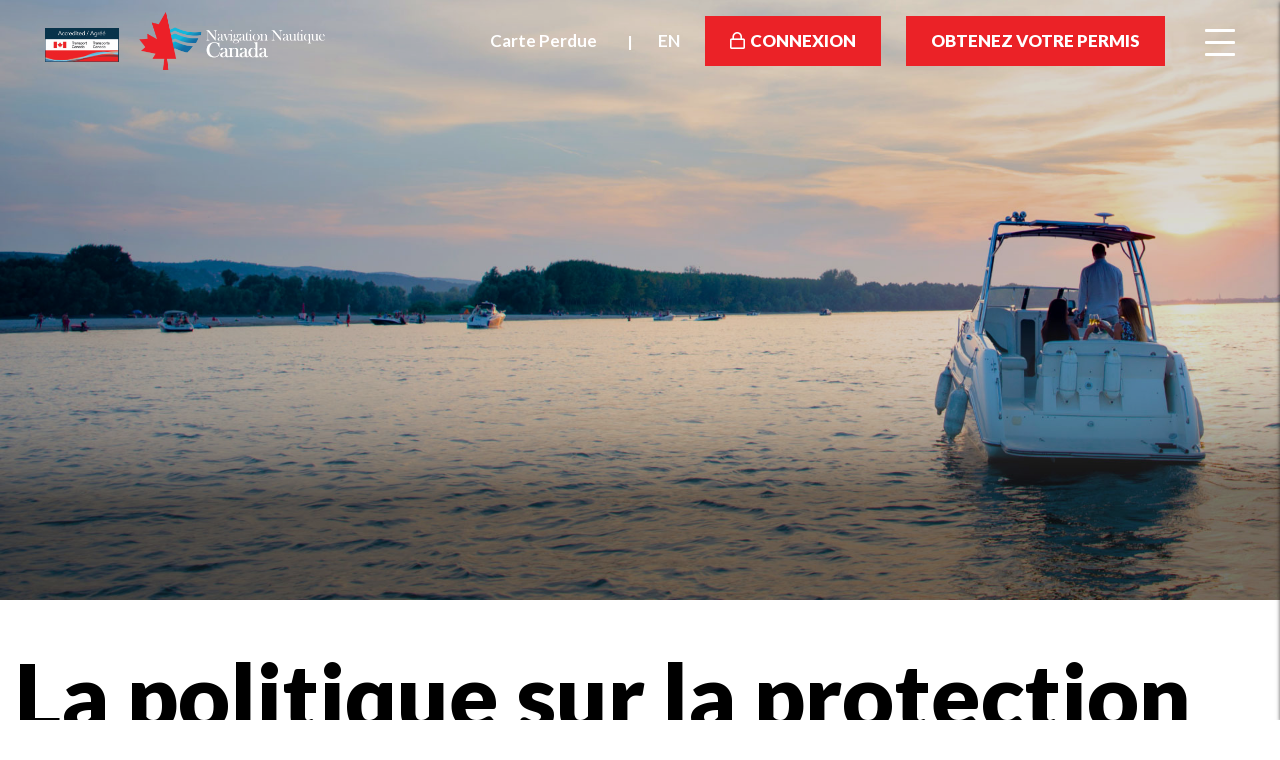

--- FILE ---
content_type: text/html; charset=UTF-8
request_url: https://navigationnautiquecanada.ca/politiques-confidentialite/
body_size: 22319
content:
<!DOCTYPE html>
<html lang="fr-CA">

<head>
  <meta name="viewport" content="width=device-width, initial-scale=1.0" />
  <meta http-equiv="Content-Type" content="text/html; charset=utf-8" />
  <meta http-equiv="X-UA-Compatible" content="IE=Edge,chrome=1" />

  <link rel="apple-touch-icon" sizes="144x144" href="/apple-touch-icon.png">
  <link rel="icon" type="image/png" sizes="32x32" href="/favicon-32x32.png">
  <link rel="icon" type="image/png" sizes="16x16" href="/favicon-16x16.png">
  <link rel="manifest" href="/site.webmanifest">
  <link rel="mask-icon" href="/safari-pinned-tab.svg" color="#eb2227">
  <meta name="msapplication-TileColor" content="#eb2227">
  <meta name="msapplication-TileImage" content="/mstile-144x144.png">
  <meta name="theme-color" content="#ffffff">
    <!-- Google Tag Manager -->
  <script>(function(w,d,s,l,i){w[l]=w[l]||[];w[l].push({'gtm.start':
new Date().getTime(),event:'gtm.js'});var f=d.getElementsByTagName(s)[0],
j=d.createElement(s),dl=l!='dataLayer'?'&l='+l:'';j.async=true;j.src=
'https://www.googletagmanager.com/gtm.js?id='+i+dl;f.parentNode.insertBefore(j,f);
})(window,document,'script','dataLayer','GTM-NZV4XRZ');</script>
  <!-- End Google Tag Manager -->

<!-- End Google Tag Manager (noscript) -->
      <title>Politiques de confidentialité et vie privée</title><link rel="preload" data-rocket-preload as="style" href="https://fonts.googleapis.com/css?family=Lato%3A300%2C400%2C700%2C900%2C400italic%7CLora%3A400%2C700%2C400italic%2C700italic&#038;display=swap" /><link rel="stylesheet" href="https://fonts.googleapis.com/css?family=Lato%3A300%2C400%2C700%2C900%2C400italic%7CLora%3A400%2C700%2C400italic%2C700italic&#038;display=swap" media="print" onload="this.media='all'" /><noscript><link rel="stylesheet" href="https://fonts.googleapis.com/css?family=Lato%3A300%2C400%2C700%2C900%2C400italic%7CLora%3A400%2C700%2C400italic%2C700italic&#038;display=swap" /></noscript>
<link rel="preload" as="font" href="https://navigationnautiquecanada.ca/wp-content/themes/safeboating/font/linea-basic-10.woff" crossorigin>
<link rel="preload" as="font" href="https://navigationnautiquecanada.ca/wp-content/themes/safeboating/font/linea-basic-elaboration-10.woff" crossorigin>
<link rel="preload" as="font" href="https://navigationnautiquecanada.ca/wp-content/themes/safeboating/webfonts/fa-brands-400.woff2" crossorigin>
<link rel="preload" as="font" href="https://navigationnautiquecanada.ca/wp-content/themes/safeboating/webfonts/fa-solid-900.woff2" crossorigin>
<link rel="preload" as="font" href="https://navigationnautiquecanada.ca/wp-content/themes/safeboating/webfonts/fa-regular-400.woff2" crossorigin>
  
  <meta name='robots' content='index, follow, max-image-preview:large, max-snippet:-1, max-video-preview:-1' />
	<style>img:is([sizes="auto" i], [sizes^="auto," i]) { contain-intrinsic-size: 3000px 1500px }</style>
	<script>window._wca = window._wca || [];</script>

	<!-- This site is optimized with the Yoast SEO plugin v25.5 - https://yoast.com/wordpress/plugins/seo/ -->
	<meta name="description" content="Navigation Nautique Canada - Politiques de confidentialité et vie privée. Lisez la politique et compléter l&#039;examen pour obtenir votre permis." />
	<link rel="canonical" href="https://navigationnautiquecanada.ca/politiques-confidentialite/" />
	<meta property="og:locale" content="fr_CA" />
	<meta property="og:type" content="article" />
	<meta property="og:title" content="Politiques de confidentialité et vie privée" />
	<meta property="og:description" content="Navigation Nautique Canada - Politiques de confidentialité et vie privée. Lisez la politique et compléter l&#039;examen pour obtenir votre permis." />
	<meta property="og:url" content="https://navigationnautiquecanada.ca/politiques-confidentialite/" />
	<meta property="og:site_name" content="Navigation Nautique Canada" />
	<meta property="article:publisher" content="https://www.facebook.com/Drive-A-Boat-Canada-106052474512900/" />
	<meta property="article:modified_time" content="2025-04-11T15:25:41+00:00" />
	<meta name="twitter:label1" content="Estimation du temps de lecture" />
	<meta name="twitter:data1" content="4 minutes" />
	<script type="application/ld+json" class="yoast-schema-graph">{"@context":"https://schema.org","@graph":[{"@type":"WebPage","@id":"https://navigationnautiquecanada.ca/politiques-confidentialite/","url":"https://navigationnautiquecanada.ca/politiques-confidentialite/","name":"Politiques de confidentialité et vie privée","isPartOf":{"@id":"https://navigationnautiquecanada.ca/#website"},"datePublished":"2014-06-18T15:15:01+00:00","dateModified":"2025-04-11T15:25:41+00:00","description":"Navigation Nautique Canada - Politiques de confidentialité et vie privée. Lisez la politique et compléter l'examen pour obtenir votre permis.","breadcrumb":{"@id":"https://navigationnautiquecanada.ca/politiques-confidentialite/#breadcrumb"},"inLanguage":"fr-CA","potentialAction":[{"@type":"ReadAction","target":["https://navigationnautiquecanada.ca/politiques-confidentialite/"]}]},{"@type":"BreadcrumbList","@id":"https://navigationnautiquecanada.ca/politiques-confidentialite/#breadcrumb","itemListElement":[{"@type":"ListItem","position":1,"name":"Home","item":"https://navigationnautiquecanada.ca/"},{"@type":"ListItem","position":2,"name":"Politiques de confidentialité et vie privée"}]},{"@type":"WebSite","@id":"https://navigationnautiquecanada.ca/#website","url":"https://navigationnautiquecanada.ca/","name":"Navigation Nautique Canada","description":"","potentialAction":[{"@type":"SearchAction","target":{"@type":"EntryPoint","urlTemplate":"https://navigationnautiquecanada.ca/?s={search_term_string}"},"query-input":{"@type":"PropertyValueSpecification","valueRequired":true,"valueName":"search_term_string"}}],"inLanguage":"fr-CA"}]}</script>
	<!-- / Yoast SEO plugin. -->


<script type='application/javascript'>console.log('PixelYourSite PRO version 8.3.8');</script>
<link rel='dns-prefetch' href='//driveaboatcanada.ca' />
<link rel='dns-prefetch' href='//stats.wp.com' />
<link rel='dns-prefetch' href='//fonts.googleapis.com' />
<link href='https://fonts.gstatic.com' crossorigin rel='preconnect' />
<link rel="alternate" type="application/rss+xml" title="Navigation Nautique Canada &raquo; Politiques de confidentialité et vie privée Flux des commentaires" href="https://navigationnautiquecanada.ca/politiques-confidentialite/feed/" />
<link rel='stylesheet' id='mediaelement-css' href='https://navigationnautiquecanada.ca/wp-includes/js/mediaelement/mediaelementplayer-legacy.min.css?ver=4.2.17' type='text/css' media='all' />
<link rel='stylesheet' id='wp-mediaelement-css' href='https://navigationnautiquecanada.ca/wp-includes/js/mediaelement/wp-mediaelement.min.css?ver=6.7.4' type='text/css' media='all' />
<style id='jetpack-sharing-buttons-style-inline-css' type='text/css'>
.jetpack-sharing-buttons__services-list{display:flex;flex-direction:row;flex-wrap:wrap;gap:0;list-style-type:none;margin:5px;padding:0}.jetpack-sharing-buttons__services-list.has-small-icon-size{font-size:12px}.jetpack-sharing-buttons__services-list.has-normal-icon-size{font-size:16px}.jetpack-sharing-buttons__services-list.has-large-icon-size{font-size:24px}.jetpack-sharing-buttons__services-list.has-huge-icon-size{font-size:36px}@media print{.jetpack-sharing-buttons__services-list{display:none!important}}.editor-styles-wrapper .wp-block-jetpack-sharing-buttons{gap:0;padding-inline-start:0}ul.jetpack-sharing-buttons__services-list.has-background{padding:1.25em 2.375em}
</style>
<style id='classic-theme-styles-inline-css' type='text/css'>
/*! This file is auto-generated */
.wp-block-button__link{color:#fff;background-color:#32373c;border-radius:9999px;box-shadow:none;text-decoration:none;padding:calc(.667em + 2px) calc(1.333em + 2px);font-size:1.125em}.wp-block-file__button{background:#32373c;color:#fff;text-decoration:none}
</style>
<style id='global-styles-inline-css' type='text/css'>
:root{--wp--preset--aspect-ratio--square: 1;--wp--preset--aspect-ratio--4-3: 4/3;--wp--preset--aspect-ratio--3-4: 3/4;--wp--preset--aspect-ratio--3-2: 3/2;--wp--preset--aspect-ratio--2-3: 2/3;--wp--preset--aspect-ratio--16-9: 16/9;--wp--preset--aspect-ratio--9-16: 9/16;--wp--preset--color--black: #000000;--wp--preset--color--cyan-bluish-gray: #abb8c3;--wp--preset--color--white: #ffffff;--wp--preset--color--pale-pink: #f78da7;--wp--preset--color--vivid-red: #cf2e2e;--wp--preset--color--luminous-vivid-orange: #ff6900;--wp--preset--color--luminous-vivid-amber: #fcb900;--wp--preset--color--light-green-cyan: #7bdcb5;--wp--preset--color--vivid-green-cyan: #00d084;--wp--preset--color--pale-cyan-blue: #8ed1fc;--wp--preset--color--vivid-cyan-blue: #0693e3;--wp--preset--color--vivid-purple: #9b51e0;--wp--preset--gradient--vivid-cyan-blue-to-vivid-purple: linear-gradient(135deg,rgba(6,147,227,1) 0%,rgb(155,81,224) 100%);--wp--preset--gradient--light-green-cyan-to-vivid-green-cyan: linear-gradient(135deg,rgb(122,220,180) 0%,rgb(0,208,130) 100%);--wp--preset--gradient--luminous-vivid-amber-to-luminous-vivid-orange: linear-gradient(135deg,rgba(252,185,0,1) 0%,rgba(255,105,0,1) 100%);--wp--preset--gradient--luminous-vivid-orange-to-vivid-red: linear-gradient(135deg,rgba(255,105,0,1) 0%,rgb(207,46,46) 100%);--wp--preset--gradient--very-light-gray-to-cyan-bluish-gray: linear-gradient(135deg,rgb(238,238,238) 0%,rgb(169,184,195) 100%);--wp--preset--gradient--cool-to-warm-spectrum: linear-gradient(135deg,rgb(74,234,220) 0%,rgb(151,120,209) 20%,rgb(207,42,186) 40%,rgb(238,44,130) 60%,rgb(251,105,98) 80%,rgb(254,248,76) 100%);--wp--preset--gradient--blush-light-purple: linear-gradient(135deg,rgb(255,206,236) 0%,rgb(152,150,240) 100%);--wp--preset--gradient--blush-bordeaux: linear-gradient(135deg,rgb(254,205,165) 0%,rgb(254,45,45) 50%,rgb(107,0,62) 100%);--wp--preset--gradient--luminous-dusk: linear-gradient(135deg,rgb(255,203,112) 0%,rgb(199,81,192) 50%,rgb(65,88,208) 100%);--wp--preset--gradient--pale-ocean: linear-gradient(135deg,rgb(255,245,203) 0%,rgb(182,227,212) 50%,rgb(51,167,181) 100%);--wp--preset--gradient--electric-grass: linear-gradient(135deg,rgb(202,248,128) 0%,rgb(113,206,126) 100%);--wp--preset--gradient--midnight: linear-gradient(135deg,rgb(2,3,129) 0%,rgb(40,116,252) 100%);--wp--preset--font-size--small: 13px;--wp--preset--font-size--medium: 20px;--wp--preset--font-size--large: 36px;--wp--preset--font-size--x-large: 42px;--wp--preset--font-family--inter: "Inter", sans-serif;--wp--preset--font-family--cardo: Cardo;--wp--preset--spacing--20: 0.44rem;--wp--preset--spacing--30: 0.67rem;--wp--preset--spacing--40: 1rem;--wp--preset--spacing--50: 1.5rem;--wp--preset--spacing--60: 2.25rem;--wp--preset--spacing--70: 3.38rem;--wp--preset--spacing--80: 5.06rem;--wp--preset--shadow--natural: 6px 6px 9px rgba(0, 0, 0, 0.2);--wp--preset--shadow--deep: 12px 12px 50px rgba(0, 0, 0, 0.4);--wp--preset--shadow--sharp: 6px 6px 0px rgba(0, 0, 0, 0.2);--wp--preset--shadow--outlined: 6px 6px 0px -3px rgba(255, 255, 255, 1), 6px 6px rgba(0, 0, 0, 1);--wp--preset--shadow--crisp: 6px 6px 0px rgba(0, 0, 0, 1);}:where(.is-layout-flex){gap: 0.5em;}:where(.is-layout-grid){gap: 0.5em;}body .is-layout-flex{display: flex;}.is-layout-flex{flex-wrap: wrap;align-items: center;}.is-layout-flex > :is(*, div){margin: 0;}body .is-layout-grid{display: grid;}.is-layout-grid > :is(*, div){margin: 0;}:where(.wp-block-columns.is-layout-flex){gap: 2em;}:where(.wp-block-columns.is-layout-grid){gap: 2em;}:where(.wp-block-post-template.is-layout-flex){gap: 1.25em;}:where(.wp-block-post-template.is-layout-grid){gap: 1.25em;}.has-black-color{color: var(--wp--preset--color--black) !important;}.has-cyan-bluish-gray-color{color: var(--wp--preset--color--cyan-bluish-gray) !important;}.has-white-color{color: var(--wp--preset--color--white) !important;}.has-pale-pink-color{color: var(--wp--preset--color--pale-pink) !important;}.has-vivid-red-color{color: var(--wp--preset--color--vivid-red) !important;}.has-luminous-vivid-orange-color{color: var(--wp--preset--color--luminous-vivid-orange) !important;}.has-luminous-vivid-amber-color{color: var(--wp--preset--color--luminous-vivid-amber) !important;}.has-light-green-cyan-color{color: var(--wp--preset--color--light-green-cyan) !important;}.has-vivid-green-cyan-color{color: var(--wp--preset--color--vivid-green-cyan) !important;}.has-pale-cyan-blue-color{color: var(--wp--preset--color--pale-cyan-blue) !important;}.has-vivid-cyan-blue-color{color: var(--wp--preset--color--vivid-cyan-blue) !important;}.has-vivid-purple-color{color: var(--wp--preset--color--vivid-purple) !important;}.has-black-background-color{background-color: var(--wp--preset--color--black) !important;}.has-cyan-bluish-gray-background-color{background-color: var(--wp--preset--color--cyan-bluish-gray) !important;}.has-white-background-color{background-color: var(--wp--preset--color--white) !important;}.has-pale-pink-background-color{background-color: var(--wp--preset--color--pale-pink) !important;}.has-vivid-red-background-color{background-color: var(--wp--preset--color--vivid-red) !important;}.has-luminous-vivid-orange-background-color{background-color: var(--wp--preset--color--luminous-vivid-orange) !important;}.has-luminous-vivid-amber-background-color{background-color: var(--wp--preset--color--luminous-vivid-amber) !important;}.has-light-green-cyan-background-color{background-color: var(--wp--preset--color--light-green-cyan) !important;}.has-vivid-green-cyan-background-color{background-color: var(--wp--preset--color--vivid-green-cyan) !important;}.has-pale-cyan-blue-background-color{background-color: var(--wp--preset--color--pale-cyan-blue) !important;}.has-vivid-cyan-blue-background-color{background-color: var(--wp--preset--color--vivid-cyan-blue) !important;}.has-vivid-purple-background-color{background-color: var(--wp--preset--color--vivid-purple) !important;}.has-black-border-color{border-color: var(--wp--preset--color--black) !important;}.has-cyan-bluish-gray-border-color{border-color: var(--wp--preset--color--cyan-bluish-gray) !important;}.has-white-border-color{border-color: var(--wp--preset--color--white) !important;}.has-pale-pink-border-color{border-color: var(--wp--preset--color--pale-pink) !important;}.has-vivid-red-border-color{border-color: var(--wp--preset--color--vivid-red) !important;}.has-luminous-vivid-orange-border-color{border-color: var(--wp--preset--color--luminous-vivid-orange) !important;}.has-luminous-vivid-amber-border-color{border-color: var(--wp--preset--color--luminous-vivid-amber) !important;}.has-light-green-cyan-border-color{border-color: var(--wp--preset--color--light-green-cyan) !important;}.has-vivid-green-cyan-border-color{border-color: var(--wp--preset--color--vivid-green-cyan) !important;}.has-pale-cyan-blue-border-color{border-color: var(--wp--preset--color--pale-cyan-blue) !important;}.has-vivid-cyan-blue-border-color{border-color: var(--wp--preset--color--vivid-cyan-blue) !important;}.has-vivid-purple-border-color{border-color: var(--wp--preset--color--vivid-purple) !important;}.has-vivid-cyan-blue-to-vivid-purple-gradient-background{background: var(--wp--preset--gradient--vivid-cyan-blue-to-vivid-purple) !important;}.has-light-green-cyan-to-vivid-green-cyan-gradient-background{background: var(--wp--preset--gradient--light-green-cyan-to-vivid-green-cyan) !important;}.has-luminous-vivid-amber-to-luminous-vivid-orange-gradient-background{background: var(--wp--preset--gradient--luminous-vivid-amber-to-luminous-vivid-orange) !important;}.has-luminous-vivid-orange-to-vivid-red-gradient-background{background: var(--wp--preset--gradient--luminous-vivid-orange-to-vivid-red) !important;}.has-very-light-gray-to-cyan-bluish-gray-gradient-background{background: var(--wp--preset--gradient--very-light-gray-to-cyan-bluish-gray) !important;}.has-cool-to-warm-spectrum-gradient-background{background: var(--wp--preset--gradient--cool-to-warm-spectrum) !important;}.has-blush-light-purple-gradient-background{background: var(--wp--preset--gradient--blush-light-purple) !important;}.has-blush-bordeaux-gradient-background{background: var(--wp--preset--gradient--blush-bordeaux) !important;}.has-luminous-dusk-gradient-background{background: var(--wp--preset--gradient--luminous-dusk) !important;}.has-pale-ocean-gradient-background{background: var(--wp--preset--gradient--pale-ocean) !important;}.has-electric-grass-gradient-background{background: var(--wp--preset--gradient--electric-grass) !important;}.has-midnight-gradient-background{background: var(--wp--preset--gradient--midnight) !important;}.has-small-font-size{font-size: var(--wp--preset--font-size--small) !important;}.has-medium-font-size{font-size: var(--wp--preset--font-size--medium) !important;}.has-large-font-size{font-size: var(--wp--preset--font-size--large) !important;}.has-x-large-font-size{font-size: var(--wp--preset--font-size--x-large) !important;}
:where(.wp-block-post-template.is-layout-flex){gap: 1.25em;}:where(.wp-block-post-template.is-layout-grid){gap: 1.25em;}
:where(.wp-block-columns.is-layout-flex){gap: 2em;}:where(.wp-block-columns.is-layout-grid){gap: 2em;}
:root :where(.wp-block-pullquote){font-size: 1.5em;line-height: 1.6;}
</style>
<link rel='stylesheet' id='tss-css' href='https://navigationnautiquecanada.ca/wp-content/plugins/testimonial-slider-and-showcase/assets/css/wptestimonial.css?ver=2.3.14' type='text/css' media='all' />
<link rel='stylesheet' id='theme-my-login-css' href='https://navigationnautiquecanada.ca/wp-content/plugins/theme-my-login/assets/styles/theme-my-login.min.css?ver=7.1.9' type='text/css' media='all' />
<link rel='stylesheet' id='woocommerce-layout-css' href='https://navigationnautiquecanada.ca/wp-content/plugins/woocommerce/assets/css/woocommerce-layout.css?ver=9.4.2' type='text/css' media='all' />
<style id='woocommerce-layout-inline-css' type='text/css'>

	.infinite-scroll .woocommerce-pagination {
		display: none;
	}
</style>
<link rel='stylesheet' id='woocommerce-smallscreen-css' href='https://navigationnautiquecanada.ca/wp-content/plugins/woocommerce/assets/css/woocommerce-smallscreen.css?ver=9.4.2' type='text/css' media='only screen and (max-width: 768px)' />
<link rel='stylesheet' id='woocommerce-general-css' href='https://navigationnautiquecanada.ca/wp-content/plugins/woocommerce/assets/css/woocommerce.css?ver=9.4.2' type='text/css' media='all' />
<style id='woocommerce-inline-inline-css' type='text/css'>
.woocommerce form .form-row .required { visibility: visible; }
</style>
<link rel='stylesheet' id='wpml-legacy-dropdown-0-css' href='https://navigationnautiquecanada.ca/wp-content/plugins/sitepress-multilingual-cms/templates/language-switchers/legacy-dropdown/style.min.css?ver=1' type='text/css' media='all' />
<link rel='stylesheet' id='h5p-plugin-styles-css' href='https://navigationnautiquecanada.ca/wp-content/plugins/h5p/h5p-php-library/styles/h5p.css?ver=1.16.0' type='text/css' media='all' />

<link rel='stylesheet' id='paraxify-css' href='https://navigationnautiquecanada.ca/wp-content/themes/safeboating/css/paraxify.css?ver=6.7.4' type='text/css' media='all' />
<link rel='stylesheet' id='owlcarousel-css' href='https://navigationnautiquecanada.ca/wp-content/themes/safeboating/css/owl.carousel.css?ver=6.7.4' type='text/css' media='all' />
<link rel='stylesheet' id='animate-css' href='https://navigationnautiquecanada.ca/wp-content/themes/safeboating/css/animate.css?ver=6.7.4' type='text/css' media='all' />
<link rel='stylesheet' id='style-css' href='https://navigationnautiquecanada.ca/wp-content/themes/safeboating/css/style.css?ver=1.1' type='text/css' media='all' />
<link rel='stylesheet' id='style_new-css' href='https://navigationnautiquecanada.ca/wp-content/themes/safeboating/css/style_new.css?ver=1.213' type='text/css' media='all' />
<link rel='stylesheet' id='dashicons-testimonials-css' href='https://navigationnautiquecanada.ca/wp-content/themes/safeboating/css/dashicons.min.css?ver=6.7.4' type='text/css' media='all' />
<link rel='stylesheet' id='hello-bar-css' href='https://navigationnautiquecanada.ca/wp-content/themes/safeboating/css/hello-bar.css?ver=6.7.4' type='text/css' media='all' />
<link rel='stylesheet' id='fontello-css' href='https://navigationnautiquecanada.ca/wp-content/themes/safeboating/css/fontello.css?ver=6.7.4' type='text/css' media='all' />
<link rel='stylesheet' id='tooltipster-css-css' href='https://navigationnautiquecanada.ca/wp-content/themes/safeboating/css/tooltipster.css?ver=6.7.4' type='text/css' media='all' />
<link rel='stylesheet' id='fancybox-css-css' href='https://navigationnautiquecanada.ca/wp-content/themes/safeboating/css/jquery.fancybox.css?ver=6.7.4' type='text/css' media='all' />
<link rel='stylesheet' id='remodal-css-css' href='https://navigationnautiquecanada.ca/wp-content/themes/safeboating/css/remodal.css?ver=6.7.4' type='text/css' media='all' />
<link rel='stylesheet' id='remodal-default-css-css' href='https://navigationnautiquecanada.ca/wp-content/themes/safeboating/css/remodal-default-theme.css?ver=6.7.4' type='text/css' media='all' />
<link rel='stylesheet' id='style_2019_safe-css' href='https://navigationnautiquecanada.ca/wp-content/themes/safeboating/css/style_2019_safe.css?ver=1.1' type='text/css' media='all' />
<link rel='stylesheet' id='style_jp-css' href='https://navigationnautiquecanada.ca/wp-content/themes/safeboating/css/style_jp.css?ver=1.12' type='text/css' media='all' />
<link rel='stylesheet' id='fontawesome-css' href='https://navigationnautiquecanada.ca/wp-content/themes/safeboating/css/fontawesome.min.css?ver=6.7.4' type='text/css' media='all' />
<link rel='stylesheet' id='home-css' href='https://navigationnautiquecanada.ca/wp-content/themes/safeboating/css/home.css?v=1768993060&#038;ver=6.7.4' type='text/css' media='all' />
<link rel='stylesheet' id='header-css' href='https://navigationnautiquecanada.ca/wp-content/themes/safeboating/css/header.css?v=1768993060&#038;ver=6.7.4' type='text/css' media='all' />
<link rel='stylesheet' id='province-css' href='https://navigationnautiquecanada.ca/wp-content/themes/safeboating/css/province.css?ver=6.7.4' type='text/css' media='all' />
<link rel='stylesheet' id='sv-wc-payment-gateway-payment-form-v5_8_1-css' href='https://navigationnautiquecanada.ca/wp-content/plugins/woocommerce-gateway-elavon/vendor/skyverge/wc-plugin-framework/woocommerce/payment-gateway/assets/css/frontend/sv-wc-payment-gateway-payment-form.min.css?ver=5.8.1' type='text/css' media='all' />
<link rel='stylesheet' id='js_composer_front-css' href='https://navigationnautiquecanada.ca/wp-content/plugins/js_composer/assets/css/js_composer.min.css?ver=6.1' type='text/css' media='all' />
<link rel='stylesheet' id='__EPYT__style-css' href='https://navigationnautiquecanada.ca/wp-content/plugins/youtube-embed-plus/styles/ytprefs.min.css?ver=14.2.1.2' type='text/css' media='all' />
<style id='__EPYT__style-inline-css' type='text/css'>

                .epyt-gallery-thumb {
                        width: 33.333%;
                }
                
</style>
<script type="text/javascript" id="wpml-cookie-js-extra">
/* <![CDATA[ */
var wpml_cookies = {"wp-wpml_current_language":{"value":"fr","expires":1,"path":"\/"}};
var wpml_cookies = {"wp-wpml_current_language":{"value":"fr","expires":1,"path":"\/"}};
/* ]]> */
</script>
<script data-minify="1" type="text/javascript" src="https://navigationnautiquecanada.ca/wp-content/cache/min/1/wp-content/plugins/sitepress-multilingual-cms/res/js/cookies/language-cookie.js?ver=1764182766" id="wpml-cookie-js" defer="defer" data-wp-strategy="defer"></script>
<script type="text/javascript" src="https://navigationnautiquecanada.ca/wp-includes/js/jquery/jquery.min.js?ver=3.7.1" id="jquery-core-js" data-rocket-defer defer></script>
<script type="text/javascript" src="https://navigationnautiquecanada.ca/wp-includes/js/jquery/jquery-migrate.min.js?ver=3.4.1" id="jquery-migrate-js" data-rocket-defer defer></script>
<script type="text/javascript" src="https://navigationnautiquecanada.ca/wp-content/plugins/woocommerce/assets/js/jquery-blockui/jquery.blockUI.min.js?ver=2.7.0-wc.9.4.2" id="jquery-blockui-js" data-wp-strategy="defer" data-rocket-defer defer></script>
<script type="text/javascript" id="wc-add-to-cart-js-extra">
/* <![CDATA[ */
var wc_add_to_cart_params = {"ajax_url":"\/wp-admin\/admin-ajax.php?lang=fr","wc_ajax_url":"\/?wc-ajax=%%endpoint%%&lang=fr","i18n_view_cart":"Voir le panier","cart_url":"https:\/\/navigationnautiquecanada.ca\/charriot\/","is_cart":"","cart_redirect_after_add":"no"};
/* ]]> */
</script>
<script type="text/javascript" src="https://navigationnautiquecanada.ca/wp-content/plugins/woocommerce/assets/js/frontend/add-to-cart.min.js?ver=9.4.2" id="wc-add-to-cart-js" data-wp-strategy="defer" data-rocket-defer defer></script>
<script type="text/javascript" src="https://navigationnautiquecanada.ca/wp-content/plugins/woocommerce/assets/js/js-cookie/js.cookie.min.js?ver=2.1.4-wc.9.4.2" id="js-cookie-js" data-wp-strategy="defer" data-rocket-defer defer></script>
<script type="text/javascript" id="woocommerce-js-extra">
/* <![CDATA[ */
var woocommerce_params = {"ajax_url":"\/wp-admin\/admin-ajax.php?lang=fr","wc_ajax_url":"\/?wc-ajax=%%endpoint%%&lang=fr"};
/* ]]> */
</script>
<script type="text/javascript" src="https://navigationnautiquecanada.ca/wp-content/plugins/woocommerce/assets/js/frontend/woocommerce.min.js?ver=9.4.2" id="woocommerce-js" defer="defer" data-wp-strategy="defer"></script>
<script type="text/javascript" src="https://navigationnautiquecanada.ca/wp-content/plugins/sitepress-multilingual-cms/templates/language-switchers/legacy-dropdown/script.min.js?ver=1" id="wpml-legacy-dropdown-0-js" data-rocket-defer defer></script>
<script data-minify="1" type="text/javascript" src="https://navigationnautiquecanada.ca/wp-content/cache/min/1/wp-content/plugins/js_composer/assets/js/vendors/woocommerce-add-to-cart.js?ver=1764182766" id="vc_woocommerce-add-to-cart-js-js" data-rocket-defer defer></script>
<script type="text/javascript" src="https://navigationnautiquecanada.ca/wp-content/themes/safeboating/scripts/match.min.js?ver=1" id="match-js" data-rocket-defer defer></script>
<script type="text/javascript" src="https://navigationnautiquecanada.ca/wp-content/themes/safeboating/scripts/modernizr.min.js?ver=1" id="modernzr-js" data-rocket-defer defer></script>
<script type="text/javascript" src="https://navigationnautiquecanada.ca/wp-content/themes/safeboating/scripts/enquire.min.js?ver=1" id="enquire-js" data-rocket-defer defer></script>
<script type="module" src="https://navigationnautiquecanada.ca/wp-content/themes/safeboating/scripts/countUp.min.js?ver=1" data-rocket-defer defer></script><script type="text/javascript" id="ajax-load-js-extra">
/* <![CDATA[ */
var ajax_load_object = {"ajaxurl":"https:\/\/navigationnautiquecanada.ca\/wp-admin\/admin-ajax.php"};
/* ]]> */
</script>
<script type="text/javascript" src="https://navigationnautiquecanada.ca/wp-content/themes/safeboating/scripts/ajax-load.js?ver=6.7.4" id="ajax-load-js" data-rocket-defer defer></script>
<script type="text/javascript" src="https://navigationnautiquecanada.ca/wp-content/themes/safeboating/scripts/jquery-scrolltofixed-min.js?ver=1.1" id="scroll-to-js" data-rocket-defer defer></script>
<script data-minify="1" type="text/javascript" src="https://navigationnautiquecanada.ca/wp-content/cache/min/1/wp-content/themes/safeboating/scripts/site_js.js?ver=1764182766" id="siteJS-js" data-rocket-defer defer></script>
<script data-minify="1" type="text/javascript" src="https://navigationnautiquecanada.ca/wp-content/cache/min/1/wp-content/themes/safeboating/scripts/page_tracking.js?ver=1764182766" id="page_tracking-js" data-rocket-defer defer></script>
<script data-minify="1" type="text/javascript" src="https://navigationnautiquecanada.ca/wp-content/cache/min/1/wp-content/themes/safeboating/scripts/quiz.js?ver=1764182766" id="quiz-js" data-rocket-defer defer></script>
<script data-minify="1" type="text/javascript" src="https://navigationnautiquecanada.ca/wp-content/cache/min/1/wp-content/themes/safeboating/scripts/inputmask/jquery.inputmask.js?ver=1764182766" id="inputmask-js" data-rocket-defer defer></script>
<script type="text/javascript" src="https://navigationnautiquecanada.ca/wp-content/themes/safeboating/scripts/paraxify.min.js?ver=1.1" id="paraxify-js" data-rocket-defer defer></script>
<script type="text/javascript" src="https://navigationnautiquecanada.ca/wp-content/themes/safeboating/scripts/owl.carousel.min.js?ver=2.3.4" id="owlcarousel-js" data-rocket-defer defer></script>
<script type="text/javascript" src="https://navigationnautiquecanada.ca/wp-content/themes/safeboating/scripts/jquery.matchHeight.min.js?ver=1.1" id="matchHeight-js" data-rocket-defer defer></script>
<script type="text/javascript" src="https://navigationnautiquecanada.ca/wp-content/themes/safeboating/scripts/remodal.min.js?ver=1.1" id="remodal-js" data-rocket-defer defer></script>
<script data-minify="1" type="text/javascript" src="https://navigationnautiquecanada.ca/wp-content/cache/min/1/wp-content/themes/safeboating/scripts/custom_js.js?ver=1764182766" id="customJS-js" data-rocket-defer defer></script>
<script data-minify="1" type="text/javascript" src="https://navigationnautiquecanada.ca/wp-content/cache/min/1/wp-content/themes/safeboating/scripts/script_jp.js?ver=1764182766" id="script_jp-js" data-rocket-defer defer></script>
<script type="text/javascript" src="https://stats.wp.com/s-202604.js" id="woocommerce-analytics-js" defer="defer" data-wp-strategy="defer"></script>
<script type="text/javascript" src="https://navigationnautiquecanada.ca/wp-content/plugins/woocommerce/assets/js/jquery-payment/jquery.payment.min.js?ver=3.0.0-wc.9.4.2" id="jquery-payment-js" data-wp-strategy="defer" data-rocket-defer defer></script>
<script type="text/javascript" id="sv-wc-payment-gateway-payment-form-v5_8_1-js-extra">
/* <![CDATA[ */
var sv_wc_payment_gateway_payment_form_params = {"card_number_missing":"Card number is missing","card_number_invalid":"Card number is invalid","card_number_digits_invalid":"Card number is invalid (only digits allowed)","card_number_length_invalid":"Card number is invalid (wrong length)","cvv_missing":"Card security code is missing","cvv_digits_invalid":"Card security code is invalid (only digits are allowed)","cvv_length_invalid":"Card security code is invalid (must be 3 or 4 digits)","card_exp_date_invalid":"Card expiration date is invalid","check_number_digits_invalid":"Check Number is invalid (only digits are allowed)","check_number_missing":"Check Number is missing","drivers_license_state_missing":"Drivers license state is missing","drivers_license_number_missing":"Drivers license number is missing","drivers_license_number_invalid":"Drivers license number is invalid","account_number_missing":"Account Number is missing","account_number_invalid":"Account Number is invalid (only digits are allowed)","account_number_length_invalid":"Account number is invalid (must be between 5 and 17 digits)","routing_number_missing":"Routing Number is missing","routing_number_digits_invalid":"Routing Number is invalid (only digits are allowed)","routing_number_length_invalid":"Routing number is invalid (must be 9 digits)"};
/* ]]> */
</script>
<script type="text/javascript" src="https://navigationnautiquecanada.ca/wp-content/plugins/woocommerce-gateway-elavon/vendor/skyverge/wc-plugin-framework/woocommerce/payment-gateway/assets/js/frontend/sv-wc-payment-gateway-payment-form.min.js?ver=5.8.1" id="sv-wc-payment-gateway-payment-form-v5_8_1-js" data-rocket-defer defer></script>
<script type="text/javascript" src="https://navigationnautiquecanada.ca/wp-content/plugins/woocommerce-gateway-elavon/assets/js/frontend/wc-elavon-payment-form.min.js?ver=2.7.1" id="wc-elavon-payment-form-js" data-rocket-defer defer></script>
<script type="text/javascript" src="https://navigationnautiquecanada.ca/wp-content/plugins/pixelyoursite-pro/dist/scripts/jquery.bind-first-0.2.3.min.js?ver=6.7.4" id="jquery-bind-first-js" data-rocket-defer defer></script>
<script type="text/javascript" src="https://navigationnautiquecanada.ca/wp-content/plugins/pixelyoursite-pro/dist/scripts/vimeo.min.js?ver=6.7.4" id="vimeo-js" data-rocket-defer defer></script>
<script type="text/javascript" id="pys-js-extra">
/* <![CDATA[ */
var pysOptions = {"staticEvents":{"facebook":{"init_event":[{"delay":0,"type":"static","name":"PageView","pixelIds":["215865946702006"],"eventID":"eb613929-25ba-448e-b2cd-3ea0244df58a","params":{"page_title":"Politiques de confidentialit\u00e9 et vie priv\u00e9e","post_type":"page","post_id":7540,"plugin":"PixelYourSite","event_url":"navigationnautiquecanada.ca\/politiques-confidentialite\/","user_role":"guest"},"e_id":"init_event","ids":[],"hasTimeWindow":false,"timeWindow":0,"woo_order":"","edd_order":""}]}},"dynamicEvents":[],"triggerEvents":[],"triggerEventTypes":[],"facebook":{"pixelIds":["215865946702006"],"defoultPixelIds":["215865946702006"],"advancedMatching":[],"removeMetadata":false,"wooVariableAsSimple":false,"serverApiEnabled":true,"ajaxForServerEvent":true,"wooCRSendFromServer":false,"send_external_id":true},"debug":"","siteUrl":"https:\/\/navigationnautiquecanada.ca","ajaxUrl":"https:\/\/navigationnautiquecanada.ca\/wp-admin\/admin-ajax.php","trackUTMs":"1","trackTrafficSource":"1","user_id":"0","enable_lading_page_param":"1","cookie_duration":"7","signal_watch_video_enabled":"1","enable_event_day_param":"1","enable_event_month_param":"1","enable_event_time_param":"1","enable_remove_target_url_param":"1","enable_remove_download_url_param":"1","gdpr":{"ajax_enabled":false,"all_disabled_by_api":false,"facebook_disabled_by_api":false,"analytics_disabled_by_api":false,"google_ads_disabled_by_api":false,"pinterest_disabled_by_api":false,"bing_disabled_by_api":false,"facebook_prior_consent_enabled":true,"analytics_prior_consent_enabled":true,"google_ads_prior_consent_enabled":true,"pinterest_prior_consent_enabled":true,"bing_prior_consent_enabled":true,"cookiebot_integration_enabled":false,"cookiebot_facebook_consent_category":"marketing","cookiebot_analytics_consent_category":"statistics","cookiebot_google_ads_consent_category":"marketing","cookiebot_pinterest_consent_category":"marketing","cookiebot_bing_consent_category":"marketing","cookie_notice_integration_enabled":false,"cookie_law_info_integration_enabled":false,"real_cookie_banner_integration_enabled":false,"consent_magic_integration_enabled":false},"edd":{"enabled":false},"woo":{"enabled":true,"addToCartOnButtonEnabled":true,"addToCartOnButtonValueEnabled":true,"addToCartOnButtonValueOption":"price","woo_purchase_on_transaction":true,"singleProductId":null,"affiliateEnabled":false,"removeFromCartSelector":"form.woocommerce-cart-form .remove","addToCartCatchMethod":"add_cart_hook","affiliateEventName":"Lead"}};
/* ]]> */
</script>
<script data-minify="1" type="text/javascript" src="https://navigationnautiquecanada.ca/wp-content/cache/min/1/wp-content/plugins/pixelyoursite-pro/dist/scripts/public.js?ver=1764182766" id="pys-js" data-rocket-defer defer></script>
<script type="text/javascript" id="__ytprefs__-js-extra">
/* <![CDATA[ */
var _EPYT_ = {"ajaxurl":"https:\/\/navigationnautiquecanada.ca\/wp-admin\/admin-ajax.php","security":"66bb38434d","gallery_scrolloffset":"20","eppathtoscripts":"https:\/\/navigationnautiquecanada.ca\/wp-content\/plugins\/youtube-embed-plus\/scripts\/","eppath":"https:\/\/navigationnautiquecanada.ca\/wp-content\/plugins\/youtube-embed-plus\/","epresponsiveselector":"[\"iframe.__youtube_prefs__\",\"iframe[src*='youtube.com']\",\"iframe[src*='youtube-nocookie.com']\",\"iframe[data-ep-src*='youtube.com']\",\"iframe[data-ep-src*='youtube-nocookie.com']\",\"iframe[data-ep-gallerysrc*='youtube.com']\"]","epdovol":"1","version":"14.2.1.2","evselector":"iframe.__youtube_prefs__[src], iframe[src*=\"youtube.com\/embed\/\"], iframe[src*=\"youtube-nocookie.com\/embed\/\"]","ajax_compat":"","maxres_facade":"eager","ytapi_load":"light","pause_others":"","stopMobileBuffer":"1","facade_mode":"","not_live_on_channel":"","vi_active":"","vi_js_posttypes":[]};
/* ]]> */
</script>
<script type="text/javascript" src="https://navigationnautiquecanada.ca/wp-content/plugins/youtube-embed-plus/scripts/ytprefs.min.js?ver=14.2.1.2" id="__ytprefs__-js" data-rocket-defer defer></script>
<script type="text/javascript" id="wpml-xdomain-data-js-extra">
/* <![CDATA[ */
var wpml_xdomain_data = {"css_selector":"wpml-ls-item","ajax_url":"https:\/\/navigationnautiquecanada.ca\/wp-admin\/admin-ajax.php","current_lang":"fr","_nonce":"dede24c673"};
/* ]]> */
</script>
<script data-minify="1" type="text/javascript" src="https://navigationnautiquecanada.ca/wp-content/cache/min/1/wp-content/plugins/sitepress-multilingual-cms/res/js/xdomain-data.js?ver=1764182766" id="wpml-xdomain-data-js" defer="defer" data-wp-strategy="defer"></script>
<link rel='shortlink' href='https://navigationnautiquecanada.ca/?p=7540' />
<meta name="cdp-version" content="1.4.9" />
		<!-- GA Google Analytics @ https://m0n.co/ga -->
		<script async src="https://www.googletagmanager.com/gtag/js?id=Drive A Boat"></script>
		<script>
			window.dataLayer = window.dataLayer || [];
			function gtag(){dataLayer.push(arguments);}
			gtag('js', new Date());
			gtag('config', 'Drive A Boat');
		</script>

	<!-- Global site tag (gtag.js) - Google Analytics -->
<script async src="https://www.googletagmanager.com/gtag/js?id=G-KENNHPT68N"></script>
<script>
  window.dataLayer = window.dataLayer || [];
  function gtag(){dataLayer.push(arguments);}
  gtag('js', new Date());

  gtag('config', 'G-KENNHPT68N');
</script>
	<style>img#wpstats{display:none}</style>
			<script type="application/ld+json">
	{
	  "@context": "https://schema.org",
	  "@type": "Organization",
	  "name": "Drive a Boat Canada",
	  "alternateName": "Navigation Nautique Canada",
	  "url": "https://driveaboatcanada.ca/",
	  "logo": "https://driveaboatcanada.ca/wp-content/uploads/2021/04/logo_en.png",
	  "sameAs": [
		"https://www.facebook.com/Drive-A-Boat-Canada-106052474512900/",
		"https://www.instagram.com/driveaboatcanada/",
		"https://www.linkedin.com/in/drive-a-boat-canada-851b161b2"
	  ],
	  "contactPoint": [{
		"@type": "ContactPoint",
		"telephone": "+1-833-322-2628",
		"contactType": "customer service",
		"contactOption": "TollFree",
		"areaServed": "Canada",
		"availableLanguage": ["English", "French"]
	  }]
	}
	</script>
		<noscript><style>.woocommerce-product-gallery{ opacity: 1 !important; }</style></noscript>
	<style type="text/css">.recentcomments a{display:inline !important;padding:0 !important;margin:0 !important;}</style>
<style class='wp-fonts-local' type='text/css'>
@font-face{font-family:Inter;font-style:normal;font-weight:300 900;font-display:fallback;src:url('https://navigationnautiquecanada.ca/wp-content/plugins/woocommerce/assets/fonts/Inter-VariableFont_slnt,wght.woff2') format('woff2');font-stretch:normal;}
@font-face{font-family:Cardo;font-style:normal;font-weight:400;font-display:fallback;src:url('https://navigationnautiquecanada.ca/wp-content/plugins/woocommerce/assets/fonts/cardo_normal_400.woff2') format('woff2');}
</style>
<noscript><style> .wpb_animate_when_almost_visible { opacity: 1; }</style></noscript><noscript><style id="rocket-lazyload-nojs-css">.rll-youtube-player, [data-lazy-src]{display:none !important;}</style></noscript><style id="wpforms-css-vars-root">
				:root {
					--wpforms-field-border-radius: 3px;
--wpforms-field-border-style: solid;
--wpforms-field-border-size: 1px;
--wpforms-field-background-color: #ffffff;
--wpforms-field-border-color: rgba( 0, 0, 0, 0.25 );
--wpforms-field-border-color-spare: rgba( 0, 0, 0, 0.25 );
--wpforms-field-text-color: rgba( 0, 0, 0, 0.7 );
--wpforms-field-menu-color: #ffffff;
--wpforms-label-color: rgba( 0, 0, 0, 0.85 );
--wpforms-label-sublabel-color: rgba( 0, 0, 0, 0.55 );
--wpforms-label-error-color: #d63637;
--wpforms-button-border-radius: 3px;
--wpforms-button-border-style: none;
--wpforms-button-border-size: 1px;
--wpforms-button-background-color: #066aab;
--wpforms-button-border-color: #066aab;
--wpforms-button-text-color: #ffffff;
--wpforms-page-break-color: #066aab;
--wpforms-background-image: none;
--wpforms-background-position: center center;
--wpforms-background-repeat: no-repeat;
--wpforms-background-size: cover;
--wpforms-background-width: 100px;
--wpforms-background-height: 100px;
--wpforms-background-color: rgba( 0, 0, 0, 0 );
--wpforms-background-url: none;
--wpforms-container-padding: 0px;
--wpforms-container-border-style: none;
--wpforms-container-border-width: 1px;
--wpforms-container-border-color: #000000;
--wpforms-container-border-radius: 3px;
--wpforms-field-size-input-height: 43px;
--wpforms-field-size-input-spacing: 15px;
--wpforms-field-size-font-size: 16px;
--wpforms-field-size-line-height: 19px;
--wpforms-field-size-padding-h: 14px;
--wpforms-field-size-checkbox-size: 16px;
--wpforms-field-size-sublabel-spacing: 5px;
--wpforms-field-size-icon-size: 1;
--wpforms-label-size-font-size: 16px;
--wpforms-label-size-line-height: 19px;
--wpforms-label-size-sublabel-font-size: 14px;
--wpforms-label-size-sublabel-line-height: 17px;
--wpforms-button-size-font-size: 17px;
--wpforms-button-size-height: 41px;
--wpforms-button-size-padding-h: 15px;
--wpforms-button-size-margin-top: 10px;
--wpforms-container-shadow-size-box-shadow: none;

				}
			</style>  <script>window.addEventListener('DOMContentLoaded', function() {
    jQuery(document).ready(function() {
      jQuery.extend(jQuery.validator.messages, {
        required: "Ce champ est requis",
        email: "S'il vous plaît entrer un courriel valide"
      });

      if (!Modernizr.input.placeholder) {
        jQuery(".label_hidden").show();
      }

      jQuery('.tooltip').tooltipster();

      jQuery('#slider').cycle({
        slides: '.slide',
        timeout: 10000,
        speed: 3000
      });

              jQuery.validator.addMethod('phone', function(phone_number, element) {
          phone_number = phone_number.replace(/s+/g, '');
          return this.optional(element) || phone_number.length > 9 && phone_number.match(/d/g).length >= 10;
        }, "S'il vous plaît entrer un numéro de téléphone valide");

        jQuery("form.validate").each(function() {
          jQuery(this).validate({
            errorElement: 'span',
            errorClass: 'error',
            errorPlacement: function(error, element) {
              error.appendTo(element.closest('.input_box'));
            },
            rules: {
              contact_phone: {
                phone: true
              }
            }
          });
        });
          });
  });</script>
  <style>
    body.page-template-template-student-zone>.site>#banner,
    body.single-chapter-pages>.site>#banner,
    body.single-chapter-quiz>.site>#banner,
    body.page-template-template-transport-canada>.site>#banner,
    body.page-template-template-account>.site>#banner {
      height: 172px !important;
    }

    body.page-template-template-student-zone>.site>#banner #nav ul li a,
    body.single-chapter-pages>.site>#banner #nav ul li a,
    body.single-chapter-quiz>.site>#banner #nav ul li a,
    body.page-template-template-transport-canada>.site>#banner #nav ul li a,
    body.page-template-template-account>.site>#banner #nav ul li a,
    body.page-template-template-student-zone>.site>#banner #nav .topMenuSep,
    body.single-chapter-pages>.site>#banner #nav .topMenuSep,
    body.single-chapter-quiz>.site>#banner #nav .topMenuSep,
    body.page-template-template-transport-canada>.site>#banner #nav .topMenuSep,
    body.page-template-template-account>.site>#banner #nav .topMenuSep,
    body.page-template-template-student-zone>.site>#banner #nav .top-menu a,
    body.single-chapter-pages>.site>#banner #nav .top-menu a,
    body.single-chapter-quiz>.site>#banner #nav .top-menu a,
    body.page-template-template-transport-canada>.site>#banner #nav .top-menu a,
    body.page-template-template-account>.site>#banner #nav .top-menu a {
      color: #303030;
    }

    body.page-template-template-student-zone>.site>#banner #nav ul li a:hover,
    body.single-chapter-pages>.site>#banner #nav ul li a:hover,
    body.single-chapter-quiz>.site>#banner #nav ul li a:hover,
    body.page-template-template-transport-canada>.site>#banner #nav ul li a:hover,
    body.page-template-template-account>.site>#banner #nav ul li a:hover,
    body.page-template-template-student-zone>.site>#banner #nav .top-menu a:hover,
    body.single-chapter-pages>.site>#banner #nav .top-menu a:hover,
    body.single-chapter-quiz>.site>#banner #nav .top-menu a:hover,
    body.page-template-template-transport-canada>.site>#banner #nav .top-menu a:hover,
    body.page-template-template-account>.site>#banner #nav .top-menu a:hover {
      color: #2a65b0 !important;
    }

    .home .page_block,
    .page-id-141886 .page_block,
    .page-id-145377 .page_block {
      padding: 0 !important;
    }

    .main-footer {
      font-family: "Lato", sans-serif;
      padding-top: 65px;
      padding-bottom: 30px;
      padding-left: 45px;
      padding-right: 45px;
      display: flex;
      flex-wrap: wrap;
    }

    .main-footer-col {
      width: 33.33%;
    }

    .main-footer-col-1 {
      padding: 0px 100px 30px 0px;
    }

    .main-footer-col-2 {
      border-left: 1px solid #9DC4DA;
      border-right: 1px solid #9DC4DA;
      padding: 40px 30px 30px 85px;
    }

    .main-footer-col-3 {
      padding: 40px 0px 30px 100px;
    }

    @media (max-width: 1550px) {
      .main-footer-col-1 {
        padding: 0px 30px 30px 0px;
      }

      .main-footer-col-2 {
        padding: 40px 30px 30px 30px;
      }

      .main-footer-col-3 {
        padding: 40px 0px 30px 30px;
      }
    }

    @media (max-width: 1024px) {
      .main-footer-col-1 {
        width: 100%;
        padding: 0px;
        text-align: center;
        margin-bottom: 70px;
      }

      .main-footer-col-2 {
        width: 50%;
        padding: 0px 30px 30px 0px;
        border-left: 0px;
      }

      .main-footer-col-3 {
        width: 50%;
        padding: 0px;
        padding: 0px 0px 30px 30px;
      }
    }

    @media (max-width: 767px) {
      .main-footer-col-1 {
        width: 100%;
        padding: 0px;
        text-align: center;
        margin-bottom: 70px;
      }

      .main-footer-col-2 {
        width: 100%;
        padding: 0px 0px 30px 0px;
        border-left: 0px;
        border-right: 0px;
        border-bottom: 1px solid #9DC4DA;
      }

      .main-footer-col-3 {
        width: 100%;
        padding: 30px 0px 30px 0px;
      }
    }



    .main-footer-socials {
      display: flex;
      margin-top: 40px;
      justify-content: center;
      align-items: center;
    }

    .main-footer-socials a {
      display: flex;
      justify-content: center;
      align-items: center;
      width: 54px;
      height: 54px;
      background-color: #053550;
      transition: all .2s ease-in;
      margin: 0px 8px;
    }

    .main-footer-socials a i {
      color: #FFF;
      font-size: 30px;
    }

    .main-footer-socials a:hover {
      background-color: #00a8e0;
    }

    .main-footer-label {
      color: #053550;
      font-weight: 900;
      font-size: 25px;
      display: block;
      margin-bottom: 43px;
    }

    .main-footer-menu {
      list-style: none;
      padding-inline-start: 0;
      columns: 2;
    }

    @media (max-width: 767px) {
      .main-footer-label {
        text-align: center;
      }

      .main-footer-menu {
        text-align: center;
      }
    }

    @media (max-width: 1380px) {
      .main-footer-menu {
        columns: 1;
      }
    }

    .main-footer-menu-item a {
      color: #262626;
      font-size: 18px;
      line-height: 35px;
      font-weight: 700;
    }

    .main-footer-menu-item a:hover {
      color: #00a8e0;
    }

    .main-footer-list {
      list-style: none;
      padding-inline-start: 0;
    }

    @media (max-width: 767px) {
      .main-footer-list a {
        justify-content: center;
      }

      .main-footer-list a br {
        display: none;
      }
    }


    .main-footer-list-item {
      margin-bottom: 20px;
    }

    .main-footer-list-item a {
      color: #262626;
      font-size: 18px;
      line-height: 35px;
      font-weight: 700;
      display: flex;
    }

    .main-footer-list-item a:hover {
      color: #00a8e0;
    }

    .main-footer-list-item i {
      color: #0B6CA3;
      font-size: 23px;
      display: block;
      margin-right: 26px;
    }

    .main-footer-copyright {
      width: 100%;
      display: flex;
      justify-content: center;
      margin-top: 68px;
    }

    .main-footer-copyright span {
      font-size: 18px;
      color: #262626;
      text-align: center;
    }

    .website-cta {
      display: none;
    }

    /* HEADER */
    .home #banner,
    .page-id-141886 #banner,
    .page-id-145377 #banner {
      min-height: 0px !important;
      height: 0px !important;
    }

    .home #banner.fixed,
    .page-id-141886 #banner.fixed,
    .page-id-145377 #banner.fixed {
      height: auto !important;
    }

    /* #nav{
      display: flex !important;
      justify-content: space-between !important;
      align-items: center !important;
    } */

    #nav.fixed {
      height: auto !important;
    }

    #nav.fixed ul li a:hover,
    .top-user-menu a:hover {
      color: #2a65b0 !important;
    }

    #nav ul li a:hover,
    .top-user-menu a:hover {
      color: #BCCDE7 !important;
    }

    .bottom-menu {
      display: flex !important;
    }

    .bottom-menu .header-btn {
      display: flex !important;
      align-items: center !important;
      justify-content: center !important;
      height: 70px !important;
      /* width: 242px !important; */
      background-color: #EB2227 !important;
      color: #FFF !important;
      text-transform: uppercase !important;
      font-weight: 900 !important;
      font-size: 20px !important;
      font-family: 'Lato', sans-serif !important;
      border: none !important;
      border-radius: 0px !important;
      transition: all .2s ease-in !important;
      transition: all .2s ease-in !important;
      padding-left: 25px !important;
      padding-right: 25px !important;
    }

    .bottom-menu {
      display: flex !important;
      align-items: center !important;
      margin: 0px !important;
    }

    .top-menu {
      display: flex;
    }

    .top-menu a {
      text-transform: initial;
    }

    .top-user-menu {
      display: flex;
    }

    #nav.fixed .top-user-menu a,
    #nav.fixed .topMenuSep {
      color: #303030 !important;
    }

    .top-user-menu,
    .topMenuSep,
    .top-user-menu a {
      color: #fff;
      font-weight: 600;
      font-size: 16px;
      line-height: 44px;
    }

    .top-user-menu i {
      margin-right: 10px;
    }

    .top-user-menu .topMenuSep {
      padding: 0 30px;
    }

    .main-menu-new,
    .top-menu-new {
      margin: 0px !important;
    }

    .bottom-menu .header-btn:hover {
      transform: scale(1.05) !important;
    }

    .logo-container {
      display: flex !important;
      justify-content: flex-start !important;
      align-items: center !important;
      height: auto !important;
    }

    .logo-container a {
      display: flex !important;
      justify-content: flex-start !important;
      align-items: center !important;
      height: auto !important;
    }

    #nav .logo-container a img:lang(fr) {
      max-width: 400px !important;
      height: auto !important;
    }

    #nav #main-menu-new-container ul li a {
      font-family: 'Lato', sans-serif !important;
      font-size: 18px !important;
      text-transform: capitalize !important;
      padding: 0px !important;
      margin-right: 40px !important;
      font-weight: 700 !important;
    }


    #nav #top-menu-new-container ul li a {
      font-family: 'Lato', sans-serif !important;
      font-size: 16px !important;
      text-transform: capitalize !important;
      padding: 0px !important;
      margin-right: 30px !important;
      font-weight: 600 !important;
    }

    @media (max-width: 1600px) {
      #nav #main-menu-new-container ul li a {
        font-size: 17px !important;
        margin-right: 25px !important;
      }

      .bottom-menu .header-btn {
        height: 60px !important;
        font-size: 17px !important;
        padding-left: 15px !important;
        padding-right: 15px !important;
      }

      #nav .logo-container a img {
        max-width: 400px !important;
        height: auto !important;
      }
      body.fr #nav .logo-container a img {
        max-width: 320px !important;
        height: auto !important;
      }

      #nav #top-menu-new-container ul li {
        margin-bottom: 0px !important;
      }
    }

    @media (max-width: 1350px) {
      #nav .logo-container a img {
        max-width: 300px !important;
      }
      body.fr #nav .logo-container a img {
        max-width: 250px !important;
        height: auto !important;
      }
    }

    @media (max-width: 1280px) {
      #nav .logo-container a img {
        max-width: 250px !important;
      }
      body.fr #nav .logo-container a img {
        max-width: 200px !important;
        height: auto !important;
      }
    }

    @media (max-width: 1200px) {
      #nav #main-menu-new-container ul li a {
        font-size: 15px !important;
        margin-right: 17px !important;
      }

      #nav #top-menu-new-container ul li a {
        font-size: 13px !important;
      }

      .bottom-menu .header-btn {
        height: 50px !important;
        font-size: 15px !important;
        padding-left: 15px !important;
        padding-right: 15px !important;
      }

      #nav .logo-container a img {
        max-width: 250px !important;
        height: auto !important;
      }
    }

    @media (max-width: 1050px) {
      #nav .logo-container a img {
        max-width: 220px !important;
      }
      body.fr #nav .logo-container a img {
        max-width: 180px !important;
        height: auto !important;
      }
    }

    @media (max-width:995px) {
      #nav .logo-container a img {
        max-width: 230px !important;
      }
    }

    #nav ul li:last-child {
      margin-right: 0px !important;
    }

    #nav #top-menu-new-container ul li {
      margin-bottom: 25px !important;
    }

    @media (max-width: 1550px) {
      #nav #top-menu-new-container ul li {
        margin-bottom: 0px !important;
      }
    }

    .menus-container {
      display: flex !important;
      flex-direction: column !important;
      align-items: flex-end !important;
    }

    /* side menu */
    .mobile-menu-new {
      list-style: none;
      margin: 0 0 0 0;
      padding: 0 0 0 0;
      padding-inline-start: 0;
    }

    .mobile-menu-new a {
      padding: 10px 30px;
      display: block;
      color: #fff;
      transition: .3s ease color;
      font-weight: 400;
      font-size: 20px;
      line-height: 25px;
    }

    .mobile-menu-new a:hover {
      color: #00a8e0;
    }

    @media (max-width: 519px) {
      .mobile-menu-new a {
        font-weight: 400;
        font-size: 16px;
        line-height: 20px;
      }
    }
  </style>
  
        
            <link rel="alternate" hreflang="fr-ca" href="https://navigationnautiquecanada.ca/politiques-confidentialite/">
        <link rel="alternate" hreflang="x-default" href="https://navigationnautiquecanada.ca/politiques-confidentialite/">
    <meta name="generator" content="WP Rocket 3.17.3.1" data-wpr-features="wpr_defer_js wpr_minify_js wpr_preload_fonts wpr_lazyload_images wpr_image_dimensions wpr_desktop wpr_preload_links" /></head>

<body data-rsssl=1 class="page-template-default page page-id-7540 fr theme-safeboating woocommerce-demo-store woocommerce-no-js wpb-js-composer js-comp-ver-6.1 vc_responsive">

<!-- Google Tag Manager (noscript) -->
<noscript><iframe src="https://www.googletagmanager.com/ns.html?id=GTM-NZV4XRZ"
                  height="0" width="0" style="display:none;visibility:hidden"></iframe></noscript>
  <div data-rocket-location-hash="4787123876bda35aea4b8eb5817e34e4" class="site" style="position: relative;">
      <div data-rocket-location-hash="cf8ea176428976a68f5ea093c6e82df1" class="website-cta">
          <div data-rocket-location-hash="2186cb07ff57f700e5f27360f3ac383a" class="website-cta-left">
              <p>10% DE RABAIS AVEC LE CODE:</p>
          </div>
          <div data-rocket-location-hash="34cd5d9fb96f90dd22f1fbb2993c5713" class="website-cta-right">
              <p class="prix">VENDREDIFOU10</p>
          </div>
      </div>
<!--    <div class="website-cta">-->
<!--      <a href="--><!--">-->
<!--        <div class="website-cta-left">-->
<!--          <p>--><!--</p>-->
<!--        </div>-->
<!--        <div class="website-cta-right">-->
<!--          <p class="prix">$59.95</p>-->
<!---->
<!--        </div>-->
<!--      </a>-->
<!--    </div>-->
    <section data-rocket-location-hash="76985a5275941c6f632d4f9090225f93" id="mobile_header" class="wrapper hidden_desktop">
      <div data-rocket-location-hash="ca722c0fa35488ed8b185d1aa84c8a90" class="row">
        <div class="columns large-12 medium-12">
          <div class="clearfix">
            <div class="align_left">
              <div class="special-menu-btn-container">
                <a href="javascript:void(0)" class="special-menu-btn" aria-label="Open menu"><i class="fas fa-bars"></i></a>
              </div>
            </div>

            <div class="align_right">
                <a href="https://navigationnautiquecanada.ca">
                                <img width="200" height="41" src="data:image/svg+xml,%3Csvg%20xmlns='http://www.w3.org/2000/svg'%20viewBox='0%200%20200%2041'%3E%3C/svg%3E" alt="Navigation Nautique Canada" data-lazy-src="https://navigationnautiquecanada.ca/wp-content/themes/safeboating/img/new/logo_mobile_fr.png" /><noscript><img width="200" height="41" src="https://navigationnautiquecanada.ca/wp-content/themes/safeboating/img/new/logo_mobile_fr.png" alt="Navigation Nautique Canada" /></noscript>
              </a>
            </div>
          </div>
        </div>
      </div>
    </section>
    <div data-rocket-location-hash="61c85b989d5c6dbf5c53d5dafefa8b55" class="side-menu-cover"></div>
    <section data-rocket-location-hash="5e967a8040e8c3c626ebe757dff7f093" class="side-menu-section">
      <a href="javascript:void(0)" class="side-menu-close" aria-label="Close menu"><i class="far fa-times"></i></a>
      <div data-rocket-location-hash="9c9e9943dafdb0852675e996190dd9e4" id="mobile-menu-new-container" class="mobile-menu-new-container"><ul id="mobile-menu-new" class="mobile-menu-new"><li id="menu-item-138632" class="menu-item menu-item-type-post_type menu-item-object-page menu-item-138632"><a href="https://navigationnautiquecanada.ca/inscrivez-vous/">Obtenez votre certification</a></li>
<li id="menu-item-138639" class="menu-item menu-item-type-custom menu-item-object-custom menu-item-138639"><a href="/inscrivez-vous/payer/?refer=gift_card">Acheter un certificat-cadeau</a></li>
<li id="menu-item-193819" class="menu-item menu-item-type-post_type menu-item-object-page menu-item-193819"><a href="https://navigationnautiquecanada.ca/cartes-perdues/">Carte perdue</a></li>
</ul></div>
      <div data-rocket-location-hash="23089cf6d289ae002f156865bec3cba0" id="side-menu-container" class="side-menu-container hidden_desktop">
        <ul id="side-menu" class="side-menu">
          <li id="menu-item-custom" class="menu-item menu-item-custom"><a href="#" style="pointer-events: none !important;">
              <hr style="border-color: rgba(255, 255, 255, .35) !important; border-style: solid;">
            </a></li>
          <li id="menu-item-custom" class="menu-item menu-item-custom"><a href="https://navigationnautiquecanada.ca/connexion/?refer=switchlang">CONNEXION</a></li>
          <li id="menu-item-custom" class="menu-item menu-item-custom"><a href="https://navigationnautiquecanada.ca/inscrivez-vous/">Code prépayé</a></li>
                                <li id="menu-item-custom" class="menu-item menu-item-custom">
              <a data-test="1" href="https://driveaboatcanada.ca/privacy-policy/">EN</a>            </li>
          
        </ul>
      </div>
    </section>
        <section data-rocket-location-hash="9487f58023f2dcb893110c157c63e85e" id="banner" style="background: linear-gradient( rgba(0, 0, 0, 0.15), rgba(0, 0, 0, 0.15) ), url(/wp-content/uploads/2020/07/home-header.jpg); background-position:center; background-size: cover;">

      <section data-rocket-location-hash="002bbb1d2dc7f35f4eea77cc7aa54c6e" id="header-primary" class="wrapper main-header visible_desktop">
        <div class="large-12 medium-12">
          <div id="nav" class="clearfix">
            <div class="align_left logo-container">
              <a href="https://navigationnautiquecanada.ca">
                                    <img width="543" height="112" id="image-header" src="data:image/svg+xml,%3Csvg%20xmlns='http://www.w3.org/2000/svg'%20viewBox='0%200%20543%20112'%3E%3C/svg%3E" alt="National Boating Safety School" class="logo-large" data-lazy-src="https://navigationnautiquecanada.ca/wp-content/uploads/2021/06/logo_fr_blanc.png" /><noscript><img width="543" height="112" id="image-header" src="https://navigationnautiquecanada.ca/wp-content/uploads/2021/06/logo_fr_blanc.png" alt="National Boating Safety School" class="logo-large" /></noscript>
              </a>
            </div>
            <div class="align_right menus-container">
                            <!-- <div class="top-menu">
                <div id="top-menu-new-container" class="top-menu-new-container"><ul id="top-menu-new" class="top-menu-new"><li id="menu-item-145405" class="menu-item menu-item-type-post_type menu-item-object-page menu-item-145405"><a href="https://navigationnautiquecanada.ca/la-loi/">Loi nautique</a></li>
<li id="menu-item-145406" class="menu-item menu-item-type-post_type menu-item-object-page menu-item-145406"><a href="https://navigationnautiquecanada.ca/questions-frequentes/">FAQ</a></li>
<li id="menu-item-147773" class="menu-item menu-item-type-post_type menu-item-object-page menu-item-147773"><a href="https://navigationnautiquecanada.ca/blogue/">Blogue</a></li>
<li id="menu-item-145407" class="menu-item menu-item-type-post_type menu-item-object-page menu-item-145407"><a href="https://navigationnautiquecanada.ca/nous-joindre/">Nous joindre</a></li>
</ul></div>                <div class="top-user-menu">
                  <a data-test="1" href="https://driveaboatcanada.ca/privacy-policy/">EN</a> <span class='topMenuSep'>|</span>                   <a href="https://navigationnautiquecanada.ca/connexion/?refer=switchlang"><i class="fa fa-lock" aria-hidden="true" style="font-weight: 400;"></i> Connexion</a>
                </div>
              </div> -->
              <div class="bottom-menu">
                <div id="main-menu-new-container" class="main-menu-new-container"><ul id="main-menu-new" class="main-menu-new"><li id="menu-item-145401" class="menu-item menu-item-type-post_type menu-item-object-page menu-item-145401"><a href="https://navigationnautiquecanada.ca/cartes-perdues/">Carte perdue</a></li>
</ul></div>                <div class="lang">
                  <a data-test="1" href="https://driveaboatcanada.ca/privacy-policy/">EN</a> <span class='topMenuSep'>|</span>                 </div>
                <div class="sign-in">
                  <a href="https://navigationnautiquecanada.ca/connexion/?refer=switchlang" class="header-btn"><i class="fa fa-lock" aria-hidden="true" style="font-weight: 400;"></i> Connexion</a>                </div>
                
                <a class="header-btn" href="https://navigationnautiquecanada.ca/inscrivez-vous/">
                  Obtenez votre permis                </a>
                <div class="side-hamburger">
                  <span></span>
                  <span></span>
                  <span></span>
                </div>
                <div class="side-hamburger-content">
                  <div id="side-hamburger-menu-container" class="side-hamburger-menu-container"><ul id="side-hamburger-menu" class="side-hamburger-menu"><li id="menu-item-192316" class="menu-item menu-item-type-post_type menu-item-object-page menu-item-192316"><a href="https://navigationnautiquecanada.ca/cours-manoeuvres-de-bateau/">Cours de formation à la manœuvre de bateau</a></li>
<li id="menu-item-192321" class="menu-item menu-item-type-custom menu-item-object-custom menu-item-192321"><a href="/examen-en-ligne/">Examen en ligne</a></li>
<li id="menu-item-192318" class="menu-item menu-item-type-post_type menu-item-object-page menu-item-192318"><a href="https://navigationnautiquecanada.ca/manuel-de-securite-nautique/">Manuel de sécurité nautique</a></li>
<li id="menu-item-192317" class="menu-item menu-item-type-post_type menu-item-object-page menu-item-192317"><a href="https://navigationnautiquecanada.ca/la-loi/">La loi nautique canadienne</a></li>
<li id="menu-item-192320" class="menu-item menu-item-type-custom menu-item-object-custom menu-item-192320"><a href="/inscrivez-vous/payer/?refer=gift_card">Certificat-Cadeau</a></li>
<li id="menu-item-192319" class="menu-item menu-item-type-post_type menu-item-object-page menu-item-192319"><a href="https://navigationnautiquecanada.ca/nous-joindre/">Nous joindre</a></li>
<li id="menu-item-192315" class="menu-item menu-item-type-post_type menu-item-object-page menu-item-192315"><a href="https://navigationnautiquecanada.ca/blogue/">Blogue</a></li>
</ul></div> 
                </div>
              </div>
            </div>
          </div>
        </div>
      </section>
          </section>

    <script>window.addEventListener('DOMContentLoaded', function() {
      (function($) {
        $(window).scroll(function() {

          var lang = $('html').attr('lang');

          if (!($('body').hasClass('page-template-template-student-zone') ||
              $('body').hasClass('page-template-template-account') ||
              $('body').hasClass('page-template-template-transport-canada') ||
              $('body').hasClass('single-chapter-pages') ||
              $('body').hasClass('single-chapter-quiz')
            )) {

            if (lang == 'en-US') {
              if ($('#nav').hasClass('fixed')) {
                $('#image-header').attr("src", "https://driveaboatcanada.ca/wp-content/uploads/2023/01/logo-mobile.png");
              } else {
                $('#image-header').attr("src", "https://driveaboatcanada.ca/wp-content/uploads/2021/04/logo_en.png");
              }
            } else {
              if ($('#nav').hasClass('fixed')) {
                $('#image-header').attr("src", "https://navigationnautiquecanada.ca/wp-content/themes/safeboating/img/new/logo_fr.png");
              } else {
                $('#image-header').attr("src", "https://navigationnautiquecanada.ca/wp-content/uploads/2021/06/logo_fr_blanc.png");
              }
            }
          } else {
            if (lang == 'en-US') {
              $('#image-header').attr("src", "https://driveaboatcanada.ca/wp-content/uploads/2023/01/logo-mobile.png");
            } else {
              $('#image-header').attr("src", "https://navigationnautiquecanada.ca/wp-content/themes/safeboating/img/new/logo_fr.png");
            }
          }

        });
      })(jQuery);
    });</script><div data-rocket-location-hash="31dbae50da038d7df270eab330a35f01" id="page" class="wrapper">
	<div data-rocket-location-hash="0dfef4b9a029b70e2ac6edb9efb0f8a6" class="page_block cms">
		<div class="row">
			<div class="columns small-12 medium-12 large-12">
				<div class="vc_row wpb_row vc_row-fluid"><div class="wpb_column vc_column_container vc_col-sm-12"><div class="vc_column-inner"><div class="wpb_wrapper">
	<div class="wpb_text_column wpb_content_element " >
		<div class="wpb_wrapper">
			<h1>La politique sur la protection des renseignements personnels</h1>
<p>Navigation Nautique Canada s’engage à protéger votre vie privée et à préserver la confidentialité de tous renseignements que nous recueillons à votre sujet. Cette politique vous explique quelles sont les informations que nous recueillons et comment nous les utilisons. Vous pouvez consulter cette section afin de savoir comment Navigation Nautique Canada traite vos informations personnelles.</p>
<p>Sécurité et confidentialité : Ce site internet est sécuritaire à 100% et utilise le chiffrement à 128 bits. L’information personnelle demeure confidentielle et est recueillie conformément à la<em> Loi sur l’accès à l’information et la protection de la vie privée</em> ainsi que la <em>Loi sur la protection des renseignements personnels et des documents électroniques</em>.</p>
<h3><strong>1. Quelles informations collectons-nous ?</strong></h3>
<p>En premier lieu, pour avoir accès à notre materiel d&rsquo;étude, vous devez vous enregistrer en nous donnant des informations personnelles telles que votre nom, votre date de naissance, votre sexe, votre adresse postale et votre adresse courriel. Ces informations sont utilisées pour pouvoir vous envoyer votre carte de conducteur d’embarcation de plaisance par la poste. Lorsque vous choisissez de prendre le cours en ligne, vous devez faire un paiement par carte de crédit ou par paiement direct. Vous pouvez également décider de nous envoyer un chèque ou un mandat poste. Si vous optez pour le paiement par carte de crédit, on vous demandera le numéro de la carte, la date d’expiration ainsi que le nom du titulaire tel qu’il apparaît sur la carte. Rappelez-vous que la collecte se limite aux renseignements essentiels.</p>
<h3>2. Que faisons-nous avec vos informations et avec qui les partageons-nous ?</h3>
<p>L’information personnelle collectée par Navigation Nautique Canada demeure confidentielle. A moins qu&rsquo;une loi l&rsquo;exige, vos informations ne sont divulgées à personne sans votre consentement. Les informations concernant votre carte de crédit ne seront utilisées que pour le paiement des frais liés au service que nous vous offrons. Il est important de comprendre que vos renseignements ne sont utilisés qu’aux fins pour lesquelles ils ont été recueillis.</p>
<p>Certains liens pour d’autres sites internet sont affichés sur le site de Navigation Nautique Canada. Nous ne sommes, en aucun cas, responsable de leur politique de protection de la vie privée. Soyez assurés que nous faisons de notre mieux pour afficher des liens pour des sites réputés au contenu acceptable. Soyez toutefois vigilants avant de donner vos informations personnelles sur ces sites.</p>
<h3>3. Comment puis-je vérifier mes renseignements ?</h3>
<p>Vous pouvez savoir quelle information nous avons à votre sujet, de quelle manière nous l’avons obtenue et ce que nous en avons fait. Selon la loi et dans la mesure où nous pouvons vous identifier avec certitude, vous aurez accès à vos informations et vous pourrez demander de les corriger au besoin.</p>
<h3>4. Combien de temps gardons-nous vos informations ?</h3>
<p>Nous conservons vos informations aussi longtemps que nous en avons besoin, dépendant des produits ou des services que vous utilisez. Nos normes de conservations des renseignements satisfont aux exigences de la loi. Nous détruisons les renseignements personnels qui ne sont plus nécessaires. À tout moment, vous pouvez nous faire la demande de retirer vos informations personnelles. Pour toute question ou demande d’information, vous pouvez nous écrire à l’adresse mentionnée ci-dessous.</p>
<h3>5. Sécurité</h3>
<p>Toutes les informations personnelles et de carte de crédit sont collectées par Beanstream Internet Commerce Inc. sous une entente avec Navigation Nautique Canada.</p>
<h3>6. Enfants et protection</h3>
<p>Les parents des enfants de moins de 18 ans peuvent nous contacter à l’adresse ci-dessous s’ils désirent :</p>
<ul>
<li>Accéder à l’information personnelle fournie à Navigation Nautique Canada par leur enfant;</li>
<li>Faire la correction de ces informations personnelles;</li>
<li>Faire la demande de supprimer certaines informations;</li>
<li>Faire la demande de ne plus collecter des informations de la part de leur enfant et de supprimer toute information à son sujet.</li>
</ul>
<p>Dans le cadre de ces demandes, il serait apprécié que vous inscriviez l’adresse courriel et le numéro de téléphone où nous pouvons vous rejoindre. Soyez assuré que toutes les mesures sont prises pour bien identifier les gens et s’assurer de l&rsquo;identité du parent ou du titulaire de l&rsquo;enfant.</p>
<h3>7. Comment nous contacter ?</h3>
<p>Si vous avez des questions au sujet de cette politique sur la protection des renseignements personnels, vous pouvez nous rejoindre à l’adresse suivante :</p>
<p><strong>Navigation Nautique Canada</strong><br />
<a href="https://maps.app.goo.gl/9tuzdGb66oNM38js7" target="_blank" rel="noopener">150 ELGIN ST &#8211; Suit 800<br />
OTTAWA ON K2P 1L4</a><br />
Numéro de téléphone: <a href="tel:+18333222628">1-833-322-2628</a><br />
Courriel: <a href="/cdn-cgi/l/email-protection#a3cacdc5cce3cdc2d5cac4c2d7cacccdcdc2d6d7cad2d6c6c0c2cdc2c7c28dc0c2"><span class="__cf_email__" data-cfemail="88e1e6eee7c8e6e9fee1efe9fce1e7e6e6e9fdfce1f9fdedebe9e6e9ece9a6ebe9">[email&#160;protected]</span></a><br />
Web : <a href="https://navigationnautiquecanada.ca/">navigationnautiquecanada.ca</a></p>

		</div>
	</div>
</div></div></div></div>
			</div>
		</div>
	</div>
</div>
<!--<div class="push">&nbsp;</div>-->

	
</div>

			<footer data-rocket-location-hash="04e93974097303f1c84e34376a36be8f" class="main-footer">
        <div data-rocket-location-hash="d2954f662cb47ffd801344410518cb75" class="main-footer-col main-footer-col-1">
										<a href="https://navigationnautiquecanada.ca/" class="main-footer-logo"><img width="366" height="118" src="data:image/svg+xml,%3Csvg%20xmlns='http://www.w3.org/2000/svg'%20viewBox='0%200%20366%20118'%3E%3C/svg%3E" title="Drive a Boat Canada Logo" alt="Drive a Boat Canada Logo" data-lazy-src="https://driveaboatcanada.ca/wp-content/uploads/2020/07/nav-nautique-footer-logo.png"><noscript><img width="366" height="118" src="https://driveaboatcanada.ca/wp-content/uploads/2020/07/nav-nautique-footer-logo.png" title="Drive a Boat Canada Logo" alt="Drive a Boat Canada Logo"></noscript></a>
					<div data-rocket-location-hash="5875ce323dacefcfe1616300e1189568" class="main-footer-socials">
						<a href="https://www.facebook.com/Drive-A-Boat-Canada-106052474512900/" target="_blank" class="main-footer-socials-icon"><i class="fab fa-facebook-f"></i></a>
						<a href="https://www.instagram.com/driveaboatcanada/" target="_blank" class="main-footer-socials-icon"><i class="fab fa-instagram"></i></a>
						<a href="https://www.linkedin.com/in/drive-a-boat-canada-851b161b2" target="_blank" class="main-footer-socials-icon"><i class="fab fa-linkedin-in"></i></a>
					</div>
				</div>
				<div data-rocket-location-hash="0315b53f128811564b31db77f6f4e822" class="main-footer-col main-footer-col-2">
					<span class="main-footer-label">Liens</span>
					<ul class="main-footer-menu">
						<li class="main-footer-menu-item"><a href="https://navigationnautiquecanada.ca/inscrivez-vous/">Obtenez votre permis</a></li>
						<li class="main-footer-menu-item"><a href="https://navigationnautiquecanada.ca/cartes-perdues/">Carte de remplacement</a></li>
						<li class="main-footer-menu-item"><a href="https://driveaboatcanada.ca/register/pay/?refer=gift_card">Acheter un certificat-cadeau</a></li>
						<li class="main-footer-menu-item"><a href="https://navigationnautiquecanada.ca/examen-en-ligne/">Examen en ligne</a></li>
						<li class="main-footer-menu-item"><a href="https://navigationnautiquecanada.ca/la-loi/">Loi nautique canadienne</a></li>
						<li class="main-footer-menu-item"><a href="https://navigationnautiquecanada.ca/questions-frequentes/">FAQ</a></li>
						<li class="main-footer-menu-item"><a href="https://navigationnautiquecanada.ca/nous-joindre/">Nous joindre</a></li>
						<li class="main-footer-menu-item"><a href="https://navigationnautiquecanada.ca/politique-de-remboursement/">Politique de remboursement</a></li>
						<li class="main-footer-menu-item"><a href="https://navigationnautiquecanada.ca/politiques-confidentialite/">Politiques de confidentialité et vie privée</a></li>
						<li class="main-footer-menu-item"><a href="https://navigationnautiquecanada.ca/fraude-ou-de-vol-didentite/">Fraude ou de vol d’identité</a></li>
						<li class="main-footer-menu-item"><a href="https://driveaboatusa.com">Drive a Boat USA</a></li>
					</ul>
				</div>
				<div data-rocket-location-hash="f0e830a449a5c1f9cfd4b0bcfaa1273a" class="main-footer-col main-footer-col-3">
					<span class="main-footer-label">Informations de contact</span>
					<ul class="main-footer-list">
						<li class="main-footer-list-item"><a href="/cdn-cgi/l/email-protection#c2abaca4ad82aca3b4aba5a3b6abadacaca3b7b6abb3b7a7a1a3aca3a6a3eca1a3"><i class="fas fa-paper-plane"></i><span class="__cf_email__" data-cfemail="caa3a4aca58aa4abbca3adabbea3a5a4a4abbfbea3bbbfafa9aba4abaeabe4a9ab">[email&#160;protected]</span></a></li>
						<li class="main-footer-list-item"><a href="tel:+18333222628"><i class="fas fa-phone"></i>1-833-322-2628</a></li>
						<li class="main-footer-list-item"><a href="https://maps.app.goo.gl/9tuzdGb66oNM38js7" target="_blank"><i class="fas fa-map-marker-alt"></i>150 ELGIN ST - Suite 800&nbsp;<br>OTTAWA ON K2P&nbsp;1L4</a></li>
					</ul>
				</div>
				<div data-rocket-location-hash="89a7944412e663d049549a090eb54788" class="main-footer-copyright">
					<span class="main-footer-copyright-text">© 2021 Navigation Nautique Canada. <a href="https://navigationnautiquecanada.ca/politiques-confidentialite/">Politiques de Confidentialite</a>. Carte de conducteur d'embarcation de plaisance (permis de plaisance) accréditée par Transports Canada.</span>
				</div>

			</footer>




<div data-rocket-location-hash="4e8bc4beecd6552cd417f9b821496fcf" id="menu_mobile" class="menu_mobile">

	<ul>

		
		<li><a href="https://navigationnautiquecanada.ca/connexion/?refer=switchlang"><i class="menu_icon fa-lock fa"></i><strong>Connectez-vous</strong></a></li>

        <li><a href="https://navigationnautiquecanada.ca/inscrivez-vous/">Obtenez votre permis</a></li>

		
		<li><a href="https://navigationnautiquecanada.ca/examen-en-ligne/">L’examen du permis de bateau au Canada en ligne</a></li>

		<li><a href="https://navigationnautiquecanada.ca/cartes-perdues/">Permis de bateau perdu ou endommagé</a></li>

		
		<li><a href="https://navigationnautiquecanada.ca/la-loi/">La loi nautique canadienne</a></li>

		
		<li>

			<a href="https://navigationnautiquecanada.ca/inscrivez-vous/payer/?refer=gift_card">Certificat-cadeau</a>

		</li>

		<li><a href="https://navigationnautiquecanada.ca/nous-joindre/">Nous joindre</a></li>

		<li><a data-test="1" href="https://driveaboatcanada.ca/privacy-policy/">English</a></li>

	</ul>

</div>









<!--Start of Tawk.to Script (0.8.7)-->
<script data-cfasync="false" src="/cdn-cgi/scripts/5c5dd728/cloudflare-static/email-decode.min.js"></script><script id="tawk-script" type="text/javascript">
var Tawk_API = Tawk_API || {};
var Tawk_LoadStart=new Date();
(function(){
	var s1 = document.createElement( 'script' ),s0=document.getElementsByTagName( 'script' )[0];
	s1.async = true;
	s1.src = 'https://embed.tawk.to/5fcbd45da1d54c18d8f0c897/1er5nh1vn';
	s1.charset = 'UTF-8';
	s1.setAttribute( 'crossorigin','*' );
	s0.parentNode.insertBefore( s1, s0 );
})();
</script>
<!--End of Tawk.to Script (0.8.7)-->
        <!--Start of Tawk.to Script-->
        <script type="text/javascript">
            var Tawk_API = Tawk_API || {},
                Tawk_LoadStart = new Date();
            (function() {
                var s1 = document.createElement("script"),
                    s0 = document.getElementsByTagName("script")[0];
                s1.async = true;
                s1.src = 'https://embed.tawk.to/5ff3b0e6a9a34e36b9691246/1er7um19h';
                s1.charset = 'UTF-8';
                s1.setAttribute('crossorigin', '*');
                s0.parentNode.insertBefore(s1, s0);
            })();
        </script>
        <!--End of Tawk.to Script-->
        <script>window.addEventListener('DOMContentLoaded', function() {
        (function($) {
            function replaceElementTag(targetSelector, newTagString) {
                $(targetSelector).each(function() {
                    var newElem = $(newTagString, {
                        html: $(this).html()
                    });
                    $.each(this.attributes, function() {
                        newElem.attr(this.name, this.value);
                    });
                    $(this).replaceWith(newElem);
                });
            }

            replaceElementTag('h4.vc_tta-panel-title', '<h3></h3>');

        }(jQuery));
    });</script>
<div id='pys_ajax_events'></div>        <script>
            var node = document.getElementsByClassName('woocommerce-message')[0];
            if(node && document.getElementById('pys_late_event')) {
                var messageText = node.textContent.trim();
                if(!messageText) {
                    node.style.display = 'none';
                }
            }
        </script>
            <noscript><img height="1" width="1" style="display: none;" src="https://www.facebook.com/tr?id=215865946702006&ev=PageView&noscript=1&eid=eb613929-25ba-448e-b2cd-3ea0244df58a&cd[page_title]=Politiques+de+confidentialit%C3%A9+et+vie+priv%C3%A9e&cd[post_type]=page&cd[post_id]=7540&cd[plugin]=PixelYourSite&cd[event_url]=navigationnautiquecanada.ca%2Fpolitiques-confidentialite%2F&cd[user_role]=guest" alt="facebook_pixel"></noscript>
	<script type='text/javascript'>
		(function () {
			var c = document.body.className;
			c = c.replace(/woocommerce-no-js/, 'woocommerce-js');
			document.body.className = c;
		})();
	</script>
	<link rel='stylesheet' id='wc-blocks-style-css' href='https://navigationnautiquecanada.ca/wp-content/plugins/woocommerce/assets/client/blocks/wc-blocks.css?ver=wc-9.4.2' type='text/css' media='all' />
<script type="text/javascript" id="theme-my-login-js-extra">
/* <![CDATA[ */
var themeMyLogin = {"action":"","errors":[]};
/* ]]> */
</script>
<script type="text/javascript" src="https://navigationnautiquecanada.ca/wp-content/plugins/theme-my-login/assets/scripts/theme-my-login.min.js?ver=7.1.9" id="theme-my-login-js" data-rocket-defer defer></script>
<script type="text/javascript" id="rocket-browser-checker-js-after">
/* <![CDATA[ */
"use strict";var _createClass=function(){function defineProperties(target,props){for(var i=0;i<props.length;i++){var descriptor=props[i];descriptor.enumerable=descriptor.enumerable||!1,descriptor.configurable=!0,"value"in descriptor&&(descriptor.writable=!0),Object.defineProperty(target,descriptor.key,descriptor)}}return function(Constructor,protoProps,staticProps){return protoProps&&defineProperties(Constructor.prototype,protoProps),staticProps&&defineProperties(Constructor,staticProps),Constructor}}();function _classCallCheck(instance,Constructor){if(!(instance instanceof Constructor))throw new TypeError("Cannot call a class as a function")}var RocketBrowserCompatibilityChecker=function(){function RocketBrowserCompatibilityChecker(options){_classCallCheck(this,RocketBrowserCompatibilityChecker),this.passiveSupported=!1,this._checkPassiveOption(this),this.options=!!this.passiveSupported&&options}return _createClass(RocketBrowserCompatibilityChecker,[{key:"_checkPassiveOption",value:function(self){try{var options={get passive(){return!(self.passiveSupported=!0)}};window.addEventListener("test",null,options),window.removeEventListener("test",null,options)}catch(err){self.passiveSupported=!1}}},{key:"initRequestIdleCallback",value:function(){!1 in window&&(window.requestIdleCallback=function(cb){var start=Date.now();return setTimeout(function(){cb({didTimeout:!1,timeRemaining:function(){return Math.max(0,50-(Date.now()-start))}})},1)}),!1 in window&&(window.cancelIdleCallback=function(id){return clearTimeout(id)})}},{key:"isDataSaverModeOn",value:function(){return"connection"in navigator&&!0===navigator.connection.saveData}},{key:"supportsLinkPrefetch",value:function(){var elem=document.createElement("link");return elem.relList&&elem.relList.supports&&elem.relList.supports("prefetch")&&window.IntersectionObserver&&"isIntersecting"in IntersectionObserverEntry.prototype}},{key:"isSlowConnection",value:function(){return"connection"in navigator&&"effectiveType"in navigator.connection&&("2g"===navigator.connection.effectiveType||"slow-2g"===navigator.connection.effectiveType)}}]),RocketBrowserCompatibilityChecker}();
/* ]]> */
</script>
<script type="text/javascript" id="rocket-preload-links-js-extra">
/* <![CDATA[ */
var RocketPreloadLinksConfig = {"excludeUris":"\/connexion\/|\/login\/|\/wp-json\/funnelkit-automations\/|\/wp-json\/woofunnels\/|\/wp-json\/autonami-app\/|\/(?:.+\/)?feed(?:\/(?:.+\/?)?)?$|\/(?:.+\/)?embed\/|\/inscrivez-vous\/payer\/??(.*)|\/charriot\/?|\/mon-compte\/??(.*)|\/(index.php\/)?(.*)wp-json(\/.*|$)|\/wp-json\/autonami-app\/*|\/wp-json\/woofunnels\/*|\/wp-json\/funnelkit-automations\/*|\/refer\/|\/go\/|\/recommend\/|\/recommends\/","usesTrailingSlash":"1","imageExt":"jpg|jpeg|gif|png|tiff|bmp|webp|avif|pdf|doc|docx|xls|xlsx|php","fileExt":"jpg|jpeg|gif|png|tiff|bmp|webp|avif|pdf|doc|docx|xls|xlsx|php|html|htm","siteUrl":"https:\/\/navigationnautiquecanada.ca","onHoverDelay":"100","rateThrottle":"3"};
/* ]]> */
</script>
<script type="text/javascript" id="rocket-preload-links-js-after">
/* <![CDATA[ */
(function() {
"use strict";var r="function"==typeof Symbol&&"symbol"==typeof Symbol.iterator?function(e){return typeof e}:function(e){return e&&"function"==typeof Symbol&&e.constructor===Symbol&&e!==Symbol.prototype?"symbol":typeof e},e=function(){function i(e,t){for(var n=0;n<t.length;n++){var i=t[n];i.enumerable=i.enumerable||!1,i.configurable=!0,"value"in i&&(i.writable=!0),Object.defineProperty(e,i.key,i)}}return function(e,t,n){return t&&i(e.prototype,t),n&&i(e,n),e}}();function i(e,t){if(!(e instanceof t))throw new TypeError("Cannot call a class as a function")}var t=function(){function n(e,t){i(this,n),this.browser=e,this.config=t,this.options=this.browser.options,this.prefetched=new Set,this.eventTime=null,this.threshold=1111,this.numOnHover=0}return e(n,[{key:"init",value:function(){!this.browser.supportsLinkPrefetch()||this.browser.isDataSaverModeOn()||this.browser.isSlowConnection()||(this.regex={excludeUris:RegExp(this.config.excludeUris,"i"),images:RegExp(".("+this.config.imageExt+")$","i"),fileExt:RegExp(".("+this.config.fileExt+")$","i")},this._initListeners(this))}},{key:"_initListeners",value:function(e){-1<this.config.onHoverDelay&&document.addEventListener("mouseover",e.listener.bind(e),e.listenerOptions),document.addEventListener("mousedown",e.listener.bind(e),e.listenerOptions),document.addEventListener("touchstart",e.listener.bind(e),e.listenerOptions)}},{key:"listener",value:function(e){var t=e.target.closest("a"),n=this._prepareUrl(t);if(null!==n)switch(e.type){case"mousedown":case"touchstart":this._addPrefetchLink(n);break;case"mouseover":this._earlyPrefetch(t,n,"mouseout")}}},{key:"_earlyPrefetch",value:function(t,e,n){var i=this,r=setTimeout(function(){if(r=null,0===i.numOnHover)setTimeout(function(){return i.numOnHover=0},1e3);else if(i.numOnHover>i.config.rateThrottle)return;i.numOnHover++,i._addPrefetchLink(e)},this.config.onHoverDelay);t.addEventListener(n,function e(){t.removeEventListener(n,e,{passive:!0}),null!==r&&(clearTimeout(r),r=null)},{passive:!0})}},{key:"_addPrefetchLink",value:function(i){return this.prefetched.add(i.href),new Promise(function(e,t){var n=document.createElement("link");n.rel="prefetch",n.href=i.href,n.onload=e,n.onerror=t,document.head.appendChild(n)}).catch(function(){})}},{key:"_prepareUrl",value:function(e){if(null===e||"object"!==(void 0===e?"undefined":r(e))||!1 in e||-1===["http:","https:"].indexOf(e.protocol))return null;var t=e.href.substring(0,this.config.siteUrl.length),n=this._getPathname(e.href,t),i={original:e.href,protocol:e.protocol,origin:t,pathname:n,href:t+n};return this._isLinkOk(i)?i:null}},{key:"_getPathname",value:function(e,t){var n=t?e.substring(this.config.siteUrl.length):e;return n.startsWith("/")||(n="/"+n),this._shouldAddTrailingSlash(n)?n+"/":n}},{key:"_shouldAddTrailingSlash",value:function(e){return this.config.usesTrailingSlash&&!e.endsWith("/")&&!this.regex.fileExt.test(e)}},{key:"_isLinkOk",value:function(e){return null!==e&&"object"===(void 0===e?"undefined":r(e))&&(!this.prefetched.has(e.href)&&e.origin===this.config.siteUrl&&-1===e.href.indexOf("?")&&-1===e.href.indexOf("#")&&!this.regex.excludeUris.test(e.href)&&!this.regex.images.test(e.href))}}],[{key:"run",value:function(){"undefined"!=typeof RocketPreloadLinksConfig&&new n(new RocketBrowserCompatibilityChecker({capture:!0,passive:!0}),RocketPreloadLinksConfig).init()}}]),n}();t.run();
}());
/* ]]> */
</script>
<script data-minify="1" type="text/javascript" src="https://navigationnautiquecanada.ca/wp-content/cache/min/1/wp-content/themes/safeboating/scripts/jquery.menu.js?ver=1764182766" id="menu-js" data-rocket-defer defer></script>
<script type="text/javascript" src="https://navigationnautiquecanada.ca/wp-content/themes/safeboating/scripts/jquery.easing.min.js?ver=1.3.0.1" id="easing-js" data-rocket-defer defer></script>
<script type="text/javascript" src="https://navigationnautiquecanada.ca/wp-content/themes/safeboating/scripts/jquery.validate.min.js?ver=1.19.3" id="validate-js" data-rocket-defer defer></script>
<script type="text/javascript" src="https://navigationnautiquecanada.ca/wp-content/themes/safeboating/scripts/additional-methods.min.js?ver=1.19.3" id="validate-methods-js" data-rocket-defer defer></script>
<script type="text/javascript" src="https://navigationnautiquecanada.ca/wp-content/themes/safeboating/scripts/jquery.cycle2.min.js?ver=1.1" id="cycle2-js" data-rocket-defer defer></script>
<script type="text/javascript" src="https://navigationnautiquecanada.ca/wp-content/themes/safeboating/scripts/jquery.cycle2.swipe.min.js?ver=1.1" id="cycle2-swipe-js" data-rocket-defer defer></script>
<script type="text/javascript" src="https://navigationnautiquecanada.ca/wp-content/themes/safeboating/scripts/jquery.tooltipster.min.js?ver=1.1" id="tooltipster-js" data-rocket-defer defer></script>
<script data-minify="1" type="text/javascript" src="https://navigationnautiquecanada.ca/wp-content/cache/min/1/wp-content/themes/safeboating/scripts/jquery.fancybox.pack.js?ver=1764182766" id="fancybox-js" data-rocket-defer defer></script>
<script type="text/javascript" id="cart-widget-js-extra">
/* <![CDATA[ */
var actions = {"is_lang_switched":"1","force_reset":"0"};
/* ]]> */
</script>
<script type="text/javascript" src="https://navigationnautiquecanada.ca/wp-content/plugins/woocommerce-multilingual/res/js/cart_widget.min.js?ver=5.5.1" id="cart-widget-js" defer="defer" data-wp-strategy="defer"></script>
<script type="text/javascript" src="https://navigationnautiquecanada.ca/wp-content/plugins/woocommerce/assets/js/sourcebuster/sourcebuster.min.js?ver=9.4.2" id="sourcebuster-js-js" data-rocket-defer defer></script>
<script type="text/javascript" id="wc-order-attribution-js-extra">
/* <![CDATA[ */
var wc_order_attribution = {"params":{"lifetime":1.0000000000000000818030539140313095458623138256371021270751953125e-5,"session":30,"base64":false,"ajaxurl":"https:\/\/navigationnautiquecanada.ca\/wp-admin\/admin-ajax.php","prefix":"wc_order_attribution_","allowTracking":true},"fields":{"source_type":"current.typ","referrer":"current_add.rf","utm_campaign":"current.cmp","utm_source":"current.src","utm_medium":"current.mdm","utm_content":"current.cnt","utm_id":"current.id","utm_term":"current.trm","utm_source_platform":"current.plt","utm_creative_format":"current.fmt","utm_marketing_tactic":"current.tct","session_entry":"current_add.ep","session_start_time":"current_add.fd","session_pages":"session.pgs","session_count":"udata.vst","user_agent":"udata.uag"}};
/* ]]> */
</script>
<script type="text/javascript" src="https://navigationnautiquecanada.ca/wp-content/plugins/woocommerce/assets/js/frontend/order-attribution.min.js?ver=9.4.2" id="wc-order-attribution-js" data-rocket-defer defer></script>
<script type="text/javascript" src="https://www.google.com/recaptcha/api.js?render=6LeFhK8ZAAAAAO_yYH10EMqP3BeXa4xpLEDHBFYs&amp;ver=3.0" id="google-recaptcha-js"></script>
<script type="text/javascript" src="https://navigationnautiquecanada.ca/wp-includes/js/dist/vendor/wp-polyfill.min.js?ver=3.15.0" id="wp-polyfill-js"></script>
<script type="text/javascript" id="wpcf7-recaptcha-js-before">
/* <![CDATA[ */
var wpcf7_recaptcha = {
    "sitekey": "6LeFhK8ZAAAAAO_yYH10EMqP3BeXa4xpLEDHBFYs",
    "actions": {
        "homepage": "homepage",
        "contactform": "contactform"
    }
};
/* ]]> */
</script>
<script data-minify="1" type="text/javascript" src="https://navigationnautiquecanada.ca/wp-content/cache/min/1/wp-content/plugins/contact-form-7/modules/recaptcha/index.js?ver=1764182766" id="wpcf7-recaptcha-js" data-rocket-defer defer></script>
<script type="text/javascript" src="https://navigationnautiquecanada.ca/wp-content/plugins/youtube-embed-plus/scripts/fitvids.min.js?ver=14.2.1.2" id="__ytprefsfitvids__-js" data-rocket-defer defer></script>
<script type="text/javascript" src="https://stats.wp.com/e-202604.js" id="jetpack-stats-js" data-wp-strategy="defer" data-rocket-defer defer></script>
<script type="text/javascript" id="jetpack-stats-js-after">
/* <![CDATA[ */
_stq = window._stq || [];
_stq.push([ "view", JSON.parse("{\"v\":\"ext\",\"blog\":\"203382580\",\"post\":\"7540\",\"tz\":\"-5\",\"srv\":\"navigationnautiquecanada.ca\",\"j\":\"1:14.1\"}") ]);
_stq.push([ "clickTrackerInit", "203382580", "7540" ]);
/* ]]> */
</script>
<script type="text/javascript" src="https://navigationnautiquecanada.ca/wp-content/plugins/js_composer/assets/js/dist/js_composer_front.min.js?ver=6.1" id="wpb_composer_front_js-js" data-rocket-defer defer></script>
    <script type="text/javascript" src="//cdn.callrail.com/companies/340503066/722da179b23e32a51936/12/swap.js" data-rocket-defer defer></script>
    <script>window.lazyLoadOptions=[{elements_selector:"img[data-lazy-src],.rocket-lazyload",data_src:"lazy-src",data_srcset:"lazy-srcset",data_sizes:"lazy-sizes",class_loading:"lazyloading",class_loaded:"lazyloaded",threshold:300,callback_loaded:function(element){if(element.tagName==="IFRAME"&&element.dataset.rocketLazyload=="fitvidscompatible"){if(element.classList.contains("lazyloaded")){if(typeof window.jQuery!="undefined"){if(jQuery.fn.fitVids){jQuery(element).parent().fitVids()}}}}}},{elements_selector:".rocket-lazyload",data_src:"lazy-src",data_srcset:"lazy-srcset",data_sizes:"lazy-sizes",class_loading:"lazyloading",class_loaded:"lazyloaded",threshold:300,}];window.addEventListener('LazyLoad::Initialized',function(e){var lazyLoadInstance=e.detail.instance;if(window.MutationObserver){var observer=new MutationObserver(function(mutations){var image_count=0;var iframe_count=0;var rocketlazy_count=0;mutations.forEach(function(mutation){for(var i=0;i<mutation.addedNodes.length;i++){if(typeof mutation.addedNodes[i].getElementsByTagName!=='function'){continue}
if(typeof mutation.addedNodes[i].getElementsByClassName!=='function'){continue}
images=mutation.addedNodes[i].getElementsByTagName('img');is_image=mutation.addedNodes[i].tagName=="IMG";iframes=mutation.addedNodes[i].getElementsByTagName('iframe');is_iframe=mutation.addedNodes[i].tagName=="IFRAME";rocket_lazy=mutation.addedNodes[i].getElementsByClassName('rocket-lazyload');image_count+=images.length;iframe_count+=iframes.length;rocketlazy_count+=rocket_lazy.length;if(is_image){image_count+=1}
if(is_iframe){iframe_count+=1}}});if(image_count>0||iframe_count>0||rocketlazy_count>0){lazyLoadInstance.update()}});var b=document.getElementsByTagName("body")[0];var config={childList:!0,subtree:!0};observer.observe(b,config)}},!1)</script><script data-no-minify="1" async src="https://navigationnautiquecanada.ca/wp-content/plugins/wp-rocket/assets/js/lazyload/17.8.3/lazyload.min.js"></script>

<script>var rocket_beacon_data = {"ajax_url":"https:\/\/navigationnautiquecanada.ca\/wp-admin\/admin-ajax.php","nonce":"d10293e42f","url":"https:\/\/navigationnautiquecanada.ca\/politiques-confidentialite","is_mobile":false,"width_threshold":1600,"height_threshold":700,"delay":500,"debug":null,"status":{"atf":true,"lrc":true},"elements":"img, video, picture, p, main, div, li, svg, section, header, span","lrc_threshold":1800}</script><script data-name="wpr-wpr-beacon" src='https://navigationnautiquecanada.ca/wp-content/plugins/wp-rocket/assets/js/wpr-beacon.min.js' async></script><script defer src="https://static.cloudflareinsights.com/beacon.min.js/vcd15cbe7772f49c399c6a5babf22c1241717689176015" integrity="sha512-ZpsOmlRQV6y907TI0dKBHq9Md29nnaEIPlkf84rnaERnq6zvWvPUqr2ft8M1aS28oN72PdrCzSjY4U6VaAw1EQ==" data-cf-beacon='{"version":"2024.11.0","token":"6906c76c8c92432697309cc1e938b152","r":1,"server_timing":{"name":{"cfCacheStatus":true,"cfEdge":true,"cfExtPri":true,"cfL4":true,"cfOrigin":true,"cfSpeedBrain":true},"location_startswith":null}}' crossorigin="anonymous"></script>
</body>

</html>

<!-- This website is like a Rocket, isn't it? Performance optimized by WP Rocket. Learn more: https://wp-rocket.me - Debug: cached@1768993060 -->

--- FILE ---
content_type: text/html; charset=utf-8
request_url: https://www.google.com/recaptcha/api2/anchor?ar=1&k=6LeFhK8ZAAAAAO_yYH10EMqP3BeXa4xpLEDHBFYs&co=aHR0cHM6Ly9uYXZpZ2F0aW9ubmF1dGlxdWVjYW5hZGEuY2E6NDQz&hl=en&v=PoyoqOPhxBO7pBk68S4YbpHZ&size=invisible&anchor-ms=20000&execute-ms=30000&cb=uaajtumof4ne
body_size: 48811
content:
<!DOCTYPE HTML><html dir="ltr" lang="en"><head><meta http-equiv="Content-Type" content="text/html; charset=UTF-8">
<meta http-equiv="X-UA-Compatible" content="IE=edge">
<title>reCAPTCHA</title>
<style type="text/css">
/* cyrillic-ext */
@font-face {
  font-family: 'Roboto';
  font-style: normal;
  font-weight: 400;
  font-stretch: 100%;
  src: url(//fonts.gstatic.com/s/roboto/v48/KFO7CnqEu92Fr1ME7kSn66aGLdTylUAMa3GUBHMdazTgWw.woff2) format('woff2');
  unicode-range: U+0460-052F, U+1C80-1C8A, U+20B4, U+2DE0-2DFF, U+A640-A69F, U+FE2E-FE2F;
}
/* cyrillic */
@font-face {
  font-family: 'Roboto';
  font-style: normal;
  font-weight: 400;
  font-stretch: 100%;
  src: url(//fonts.gstatic.com/s/roboto/v48/KFO7CnqEu92Fr1ME7kSn66aGLdTylUAMa3iUBHMdazTgWw.woff2) format('woff2');
  unicode-range: U+0301, U+0400-045F, U+0490-0491, U+04B0-04B1, U+2116;
}
/* greek-ext */
@font-face {
  font-family: 'Roboto';
  font-style: normal;
  font-weight: 400;
  font-stretch: 100%;
  src: url(//fonts.gstatic.com/s/roboto/v48/KFO7CnqEu92Fr1ME7kSn66aGLdTylUAMa3CUBHMdazTgWw.woff2) format('woff2');
  unicode-range: U+1F00-1FFF;
}
/* greek */
@font-face {
  font-family: 'Roboto';
  font-style: normal;
  font-weight: 400;
  font-stretch: 100%;
  src: url(//fonts.gstatic.com/s/roboto/v48/KFO7CnqEu92Fr1ME7kSn66aGLdTylUAMa3-UBHMdazTgWw.woff2) format('woff2');
  unicode-range: U+0370-0377, U+037A-037F, U+0384-038A, U+038C, U+038E-03A1, U+03A3-03FF;
}
/* math */
@font-face {
  font-family: 'Roboto';
  font-style: normal;
  font-weight: 400;
  font-stretch: 100%;
  src: url(//fonts.gstatic.com/s/roboto/v48/KFO7CnqEu92Fr1ME7kSn66aGLdTylUAMawCUBHMdazTgWw.woff2) format('woff2');
  unicode-range: U+0302-0303, U+0305, U+0307-0308, U+0310, U+0312, U+0315, U+031A, U+0326-0327, U+032C, U+032F-0330, U+0332-0333, U+0338, U+033A, U+0346, U+034D, U+0391-03A1, U+03A3-03A9, U+03B1-03C9, U+03D1, U+03D5-03D6, U+03F0-03F1, U+03F4-03F5, U+2016-2017, U+2034-2038, U+203C, U+2040, U+2043, U+2047, U+2050, U+2057, U+205F, U+2070-2071, U+2074-208E, U+2090-209C, U+20D0-20DC, U+20E1, U+20E5-20EF, U+2100-2112, U+2114-2115, U+2117-2121, U+2123-214F, U+2190, U+2192, U+2194-21AE, U+21B0-21E5, U+21F1-21F2, U+21F4-2211, U+2213-2214, U+2216-22FF, U+2308-230B, U+2310, U+2319, U+231C-2321, U+2336-237A, U+237C, U+2395, U+239B-23B7, U+23D0, U+23DC-23E1, U+2474-2475, U+25AF, U+25B3, U+25B7, U+25BD, U+25C1, U+25CA, U+25CC, U+25FB, U+266D-266F, U+27C0-27FF, U+2900-2AFF, U+2B0E-2B11, U+2B30-2B4C, U+2BFE, U+3030, U+FF5B, U+FF5D, U+1D400-1D7FF, U+1EE00-1EEFF;
}
/* symbols */
@font-face {
  font-family: 'Roboto';
  font-style: normal;
  font-weight: 400;
  font-stretch: 100%;
  src: url(//fonts.gstatic.com/s/roboto/v48/KFO7CnqEu92Fr1ME7kSn66aGLdTylUAMaxKUBHMdazTgWw.woff2) format('woff2');
  unicode-range: U+0001-000C, U+000E-001F, U+007F-009F, U+20DD-20E0, U+20E2-20E4, U+2150-218F, U+2190, U+2192, U+2194-2199, U+21AF, U+21E6-21F0, U+21F3, U+2218-2219, U+2299, U+22C4-22C6, U+2300-243F, U+2440-244A, U+2460-24FF, U+25A0-27BF, U+2800-28FF, U+2921-2922, U+2981, U+29BF, U+29EB, U+2B00-2BFF, U+4DC0-4DFF, U+FFF9-FFFB, U+10140-1018E, U+10190-1019C, U+101A0, U+101D0-101FD, U+102E0-102FB, U+10E60-10E7E, U+1D2C0-1D2D3, U+1D2E0-1D37F, U+1F000-1F0FF, U+1F100-1F1AD, U+1F1E6-1F1FF, U+1F30D-1F30F, U+1F315, U+1F31C, U+1F31E, U+1F320-1F32C, U+1F336, U+1F378, U+1F37D, U+1F382, U+1F393-1F39F, U+1F3A7-1F3A8, U+1F3AC-1F3AF, U+1F3C2, U+1F3C4-1F3C6, U+1F3CA-1F3CE, U+1F3D4-1F3E0, U+1F3ED, U+1F3F1-1F3F3, U+1F3F5-1F3F7, U+1F408, U+1F415, U+1F41F, U+1F426, U+1F43F, U+1F441-1F442, U+1F444, U+1F446-1F449, U+1F44C-1F44E, U+1F453, U+1F46A, U+1F47D, U+1F4A3, U+1F4B0, U+1F4B3, U+1F4B9, U+1F4BB, U+1F4BF, U+1F4C8-1F4CB, U+1F4D6, U+1F4DA, U+1F4DF, U+1F4E3-1F4E6, U+1F4EA-1F4ED, U+1F4F7, U+1F4F9-1F4FB, U+1F4FD-1F4FE, U+1F503, U+1F507-1F50B, U+1F50D, U+1F512-1F513, U+1F53E-1F54A, U+1F54F-1F5FA, U+1F610, U+1F650-1F67F, U+1F687, U+1F68D, U+1F691, U+1F694, U+1F698, U+1F6AD, U+1F6B2, U+1F6B9-1F6BA, U+1F6BC, U+1F6C6-1F6CF, U+1F6D3-1F6D7, U+1F6E0-1F6EA, U+1F6F0-1F6F3, U+1F6F7-1F6FC, U+1F700-1F7FF, U+1F800-1F80B, U+1F810-1F847, U+1F850-1F859, U+1F860-1F887, U+1F890-1F8AD, U+1F8B0-1F8BB, U+1F8C0-1F8C1, U+1F900-1F90B, U+1F93B, U+1F946, U+1F984, U+1F996, U+1F9E9, U+1FA00-1FA6F, U+1FA70-1FA7C, U+1FA80-1FA89, U+1FA8F-1FAC6, U+1FACE-1FADC, U+1FADF-1FAE9, U+1FAF0-1FAF8, U+1FB00-1FBFF;
}
/* vietnamese */
@font-face {
  font-family: 'Roboto';
  font-style: normal;
  font-weight: 400;
  font-stretch: 100%;
  src: url(//fonts.gstatic.com/s/roboto/v48/KFO7CnqEu92Fr1ME7kSn66aGLdTylUAMa3OUBHMdazTgWw.woff2) format('woff2');
  unicode-range: U+0102-0103, U+0110-0111, U+0128-0129, U+0168-0169, U+01A0-01A1, U+01AF-01B0, U+0300-0301, U+0303-0304, U+0308-0309, U+0323, U+0329, U+1EA0-1EF9, U+20AB;
}
/* latin-ext */
@font-face {
  font-family: 'Roboto';
  font-style: normal;
  font-weight: 400;
  font-stretch: 100%;
  src: url(//fonts.gstatic.com/s/roboto/v48/KFO7CnqEu92Fr1ME7kSn66aGLdTylUAMa3KUBHMdazTgWw.woff2) format('woff2');
  unicode-range: U+0100-02BA, U+02BD-02C5, U+02C7-02CC, U+02CE-02D7, U+02DD-02FF, U+0304, U+0308, U+0329, U+1D00-1DBF, U+1E00-1E9F, U+1EF2-1EFF, U+2020, U+20A0-20AB, U+20AD-20C0, U+2113, U+2C60-2C7F, U+A720-A7FF;
}
/* latin */
@font-face {
  font-family: 'Roboto';
  font-style: normal;
  font-weight: 400;
  font-stretch: 100%;
  src: url(//fonts.gstatic.com/s/roboto/v48/KFO7CnqEu92Fr1ME7kSn66aGLdTylUAMa3yUBHMdazQ.woff2) format('woff2');
  unicode-range: U+0000-00FF, U+0131, U+0152-0153, U+02BB-02BC, U+02C6, U+02DA, U+02DC, U+0304, U+0308, U+0329, U+2000-206F, U+20AC, U+2122, U+2191, U+2193, U+2212, U+2215, U+FEFF, U+FFFD;
}
/* cyrillic-ext */
@font-face {
  font-family: 'Roboto';
  font-style: normal;
  font-weight: 500;
  font-stretch: 100%;
  src: url(//fonts.gstatic.com/s/roboto/v48/KFO7CnqEu92Fr1ME7kSn66aGLdTylUAMa3GUBHMdazTgWw.woff2) format('woff2');
  unicode-range: U+0460-052F, U+1C80-1C8A, U+20B4, U+2DE0-2DFF, U+A640-A69F, U+FE2E-FE2F;
}
/* cyrillic */
@font-face {
  font-family: 'Roboto';
  font-style: normal;
  font-weight: 500;
  font-stretch: 100%;
  src: url(//fonts.gstatic.com/s/roboto/v48/KFO7CnqEu92Fr1ME7kSn66aGLdTylUAMa3iUBHMdazTgWw.woff2) format('woff2');
  unicode-range: U+0301, U+0400-045F, U+0490-0491, U+04B0-04B1, U+2116;
}
/* greek-ext */
@font-face {
  font-family: 'Roboto';
  font-style: normal;
  font-weight: 500;
  font-stretch: 100%;
  src: url(//fonts.gstatic.com/s/roboto/v48/KFO7CnqEu92Fr1ME7kSn66aGLdTylUAMa3CUBHMdazTgWw.woff2) format('woff2');
  unicode-range: U+1F00-1FFF;
}
/* greek */
@font-face {
  font-family: 'Roboto';
  font-style: normal;
  font-weight: 500;
  font-stretch: 100%;
  src: url(//fonts.gstatic.com/s/roboto/v48/KFO7CnqEu92Fr1ME7kSn66aGLdTylUAMa3-UBHMdazTgWw.woff2) format('woff2');
  unicode-range: U+0370-0377, U+037A-037F, U+0384-038A, U+038C, U+038E-03A1, U+03A3-03FF;
}
/* math */
@font-face {
  font-family: 'Roboto';
  font-style: normal;
  font-weight: 500;
  font-stretch: 100%;
  src: url(//fonts.gstatic.com/s/roboto/v48/KFO7CnqEu92Fr1ME7kSn66aGLdTylUAMawCUBHMdazTgWw.woff2) format('woff2');
  unicode-range: U+0302-0303, U+0305, U+0307-0308, U+0310, U+0312, U+0315, U+031A, U+0326-0327, U+032C, U+032F-0330, U+0332-0333, U+0338, U+033A, U+0346, U+034D, U+0391-03A1, U+03A3-03A9, U+03B1-03C9, U+03D1, U+03D5-03D6, U+03F0-03F1, U+03F4-03F5, U+2016-2017, U+2034-2038, U+203C, U+2040, U+2043, U+2047, U+2050, U+2057, U+205F, U+2070-2071, U+2074-208E, U+2090-209C, U+20D0-20DC, U+20E1, U+20E5-20EF, U+2100-2112, U+2114-2115, U+2117-2121, U+2123-214F, U+2190, U+2192, U+2194-21AE, U+21B0-21E5, U+21F1-21F2, U+21F4-2211, U+2213-2214, U+2216-22FF, U+2308-230B, U+2310, U+2319, U+231C-2321, U+2336-237A, U+237C, U+2395, U+239B-23B7, U+23D0, U+23DC-23E1, U+2474-2475, U+25AF, U+25B3, U+25B7, U+25BD, U+25C1, U+25CA, U+25CC, U+25FB, U+266D-266F, U+27C0-27FF, U+2900-2AFF, U+2B0E-2B11, U+2B30-2B4C, U+2BFE, U+3030, U+FF5B, U+FF5D, U+1D400-1D7FF, U+1EE00-1EEFF;
}
/* symbols */
@font-face {
  font-family: 'Roboto';
  font-style: normal;
  font-weight: 500;
  font-stretch: 100%;
  src: url(//fonts.gstatic.com/s/roboto/v48/KFO7CnqEu92Fr1ME7kSn66aGLdTylUAMaxKUBHMdazTgWw.woff2) format('woff2');
  unicode-range: U+0001-000C, U+000E-001F, U+007F-009F, U+20DD-20E0, U+20E2-20E4, U+2150-218F, U+2190, U+2192, U+2194-2199, U+21AF, U+21E6-21F0, U+21F3, U+2218-2219, U+2299, U+22C4-22C6, U+2300-243F, U+2440-244A, U+2460-24FF, U+25A0-27BF, U+2800-28FF, U+2921-2922, U+2981, U+29BF, U+29EB, U+2B00-2BFF, U+4DC0-4DFF, U+FFF9-FFFB, U+10140-1018E, U+10190-1019C, U+101A0, U+101D0-101FD, U+102E0-102FB, U+10E60-10E7E, U+1D2C0-1D2D3, U+1D2E0-1D37F, U+1F000-1F0FF, U+1F100-1F1AD, U+1F1E6-1F1FF, U+1F30D-1F30F, U+1F315, U+1F31C, U+1F31E, U+1F320-1F32C, U+1F336, U+1F378, U+1F37D, U+1F382, U+1F393-1F39F, U+1F3A7-1F3A8, U+1F3AC-1F3AF, U+1F3C2, U+1F3C4-1F3C6, U+1F3CA-1F3CE, U+1F3D4-1F3E0, U+1F3ED, U+1F3F1-1F3F3, U+1F3F5-1F3F7, U+1F408, U+1F415, U+1F41F, U+1F426, U+1F43F, U+1F441-1F442, U+1F444, U+1F446-1F449, U+1F44C-1F44E, U+1F453, U+1F46A, U+1F47D, U+1F4A3, U+1F4B0, U+1F4B3, U+1F4B9, U+1F4BB, U+1F4BF, U+1F4C8-1F4CB, U+1F4D6, U+1F4DA, U+1F4DF, U+1F4E3-1F4E6, U+1F4EA-1F4ED, U+1F4F7, U+1F4F9-1F4FB, U+1F4FD-1F4FE, U+1F503, U+1F507-1F50B, U+1F50D, U+1F512-1F513, U+1F53E-1F54A, U+1F54F-1F5FA, U+1F610, U+1F650-1F67F, U+1F687, U+1F68D, U+1F691, U+1F694, U+1F698, U+1F6AD, U+1F6B2, U+1F6B9-1F6BA, U+1F6BC, U+1F6C6-1F6CF, U+1F6D3-1F6D7, U+1F6E0-1F6EA, U+1F6F0-1F6F3, U+1F6F7-1F6FC, U+1F700-1F7FF, U+1F800-1F80B, U+1F810-1F847, U+1F850-1F859, U+1F860-1F887, U+1F890-1F8AD, U+1F8B0-1F8BB, U+1F8C0-1F8C1, U+1F900-1F90B, U+1F93B, U+1F946, U+1F984, U+1F996, U+1F9E9, U+1FA00-1FA6F, U+1FA70-1FA7C, U+1FA80-1FA89, U+1FA8F-1FAC6, U+1FACE-1FADC, U+1FADF-1FAE9, U+1FAF0-1FAF8, U+1FB00-1FBFF;
}
/* vietnamese */
@font-face {
  font-family: 'Roboto';
  font-style: normal;
  font-weight: 500;
  font-stretch: 100%;
  src: url(//fonts.gstatic.com/s/roboto/v48/KFO7CnqEu92Fr1ME7kSn66aGLdTylUAMa3OUBHMdazTgWw.woff2) format('woff2');
  unicode-range: U+0102-0103, U+0110-0111, U+0128-0129, U+0168-0169, U+01A0-01A1, U+01AF-01B0, U+0300-0301, U+0303-0304, U+0308-0309, U+0323, U+0329, U+1EA0-1EF9, U+20AB;
}
/* latin-ext */
@font-face {
  font-family: 'Roboto';
  font-style: normal;
  font-weight: 500;
  font-stretch: 100%;
  src: url(//fonts.gstatic.com/s/roboto/v48/KFO7CnqEu92Fr1ME7kSn66aGLdTylUAMa3KUBHMdazTgWw.woff2) format('woff2');
  unicode-range: U+0100-02BA, U+02BD-02C5, U+02C7-02CC, U+02CE-02D7, U+02DD-02FF, U+0304, U+0308, U+0329, U+1D00-1DBF, U+1E00-1E9F, U+1EF2-1EFF, U+2020, U+20A0-20AB, U+20AD-20C0, U+2113, U+2C60-2C7F, U+A720-A7FF;
}
/* latin */
@font-face {
  font-family: 'Roboto';
  font-style: normal;
  font-weight: 500;
  font-stretch: 100%;
  src: url(//fonts.gstatic.com/s/roboto/v48/KFO7CnqEu92Fr1ME7kSn66aGLdTylUAMa3yUBHMdazQ.woff2) format('woff2');
  unicode-range: U+0000-00FF, U+0131, U+0152-0153, U+02BB-02BC, U+02C6, U+02DA, U+02DC, U+0304, U+0308, U+0329, U+2000-206F, U+20AC, U+2122, U+2191, U+2193, U+2212, U+2215, U+FEFF, U+FFFD;
}
/* cyrillic-ext */
@font-face {
  font-family: 'Roboto';
  font-style: normal;
  font-weight: 900;
  font-stretch: 100%;
  src: url(//fonts.gstatic.com/s/roboto/v48/KFO7CnqEu92Fr1ME7kSn66aGLdTylUAMa3GUBHMdazTgWw.woff2) format('woff2');
  unicode-range: U+0460-052F, U+1C80-1C8A, U+20B4, U+2DE0-2DFF, U+A640-A69F, U+FE2E-FE2F;
}
/* cyrillic */
@font-face {
  font-family: 'Roboto';
  font-style: normal;
  font-weight: 900;
  font-stretch: 100%;
  src: url(//fonts.gstatic.com/s/roboto/v48/KFO7CnqEu92Fr1ME7kSn66aGLdTylUAMa3iUBHMdazTgWw.woff2) format('woff2');
  unicode-range: U+0301, U+0400-045F, U+0490-0491, U+04B0-04B1, U+2116;
}
/* greek-ext */
@font-face {
  font-family: 'Roboto';
  font-style: normal;
  font-weight: 900;
  font-stretch: 100%;
  src: url(//fonts.gstatic.com/s/roboto/v48/KFO7CnqEu92Fr1ME7kSn66aGLdTylUAMa3CUBHMdazTgWw.woff2) format('woff2');
  unicode-range: U+1F00-1FFF;
}
/* greek */
@font-face {
  font-family: 'Roboto';
  font-style: normal;
  font-weight: 900;
  font-stretch: 100%;
  src: url(//fonts.gstatic.com/s/roboto/v48/KFO7CnqEu92Fr1ME7kSn66aGLdTylUAMa3-UBHMdazTgWw.woff2) format('woff2');
  unicode-range: U+0370-0377, U+037A-037F, U+0384-038A, U+038C, U+038E-03A1, U+03A3-03FF;
}
/* math */
@font-face {
  font-family: 'Roboto';
  font-style: normal;
  font-weight: 900;
  font-stretch: 100%;
  src: url(//fonts.gstatic.com/s/roboto/v48/KFO7CnqEu92Fr1ME7kSn66aGLdTylUAMawCUBHMdazTgWw.woff2) format('woff2');
  unicode-range: U+0302-0303, U+0305, U+0307-0308, U+0310, U+0312, U+0315, U+031A, U+0326-0327, U+032C, U+032F-0330, U+0332-0333, U+0338, U+033A, U+0346, U+034D, U+0391-03A1, U+03A3-03A9, U+03B1-03C9, U+03D1, U+03D5-03D6, U+03F0-03F1, U+03F4-03F5, U+2016-2017, U+2034-2038, U+203C, U+2040, U+2043, U+2047, U+2050, U+2057, U+205F, U+2070-2071, U+2074-208E, U+2090-209C, U+20D0-20DC, U+20E1, U+20E5-20EF, U+2100-2112, U+2114-2115, U+2117-2121, U+2123-214F, U+2190, U+2192, U+2194-21AE, U+21B0-21E5, U+21F1-21F2, U+21F4-2211, U+2213-2214, U+2216-22FF, U+2308-230B, U+2310, U+2319, U+231C-2321, U+2336-237A, U+237C, U+2395, U+239B-23B7, U+23D0, U+23DC-23E1, U+2474-2475, U+25AF, U+25B3, U+25B7, U+25BD, U+25C1, U+25CA, U+25CC, U+25FB, U+266D-266F, U+27C0-27FF, U+2900-2AFF, U+2B0E-2B11, U+2B30-2B4C, U+2BFE, U+3030, U+FF5B, U+FF5D, U+1D400-1D7FF, U+1EE00-1EEFF;
}
/* symbols */
@font-face {
  font-family: 'Roboto';
  font-style: normal;
  font-weight: 900;
  font-stretch: 100%;
  src: url(//fonts.gstatic.com/s/roboto/v48/KFO7CnqEu92Fr1ME7kSn66aGLdTylUAMaxKUBHMdazTgWw.woff2) format('woff2');
  unicode-range: U+0001-000C, U+000E-001F, U+007F-009F, U+20DD-20E0, U+20E2-20E4, U+2150-218F, U+2190, U+2192, U+2194-2199, U+21AF, U+21E6-21F0, U+21F3, U+2218-2219, U+2299, U+22C4-22C6, U+2300-243F, U+2440-244A, U+2460-24FF, U+25A0-27BF, U+2800-28FF, U+2921-2922, U+2981, U+29BF, U+29EB, U+2B00-2BFF, U+4DC0-4DFF, U+FFF9-FFFB, U+10140-1018E, U+10190-1019C, U+101A0, U+101D0-101FD, U+102E0-102FB, U+10E60-10E7E, U+1D2C0-1D2D3, U+1D2E0-1D37F, U+1F000-1F0FF, U+1F100-1F1AD, U+1F1E6-1F1FF, U+1F30D-1F30F, U+1F315, U+1F31C, U+1F31E, U+1F320-1F32C, U+1F336, U+1F378, U+1F37D, U+1F382, U+1F393-1F39F, U+1F3A7-1F3A8, U+1F3AC-1F3AF, U+1F3C2, U+1F3C4-1F3C6, U+1F3CA-1F3CE, U+1F3D4-1F3E0, U+1F3ED, U+1F3F1-1F3F3, U+1F3F5-1F3F7, U+1F408, U+1F415, U+1F41F, U+1F426, U+1F43F, U+1F441-1F442, U+1F444, U+1F446-1F449, U+1F44C-1F44E, U+1F453, U+1F46A, U+1F47D, U+1F4A3, U+1F4B0, U+1F4B3, U+1F4B9, U+1F4BB, U+1F4BF, U+1F4C8-1F4CB, U+1F4D6, U+1F4DA, U+1F4DF, U+1F4E3-1F4E6, U+1F4EA-1F4ED, U+1F4F7, U+1F4F9-1F4FB, U+1F4FD-1F4FE, U+1F503, U+1F507-1F50B, U+1F50D, U+1F512-1F513, U+1F53E-1F54A, U+1F54F-1F5FA, U+1F610, U+1F650-1F67F, U+1F687, U+1F68D, U+1F691, U+1F694, U+1F698, U+1F6AD, U+1F6B2, U+1F6B9-1F6BA, U+1F6BC, U+1F6C6-1F6CF, U+1F6D3-1F6D7, U+1F6E0-1F6EA, U+1F6F0-1F6F3, U+1F6F7-1F6FC, U+1F700-1F7FF, U+1F800-1F80B, U+1F810-1F847, U+1F850-1F859, U+1F860-1F887, U+1F890-1F8AD, U+1F8B0-1F8BB, U+1F8C0-1F8C1, U+1F900-1F90B, U+1F93B, U+1F946, U+1F984, U+1F996, U+1F9E9, U+1FA00-1FA6F, U+1FA70-1FA7C, U+1FA80-1FA89, U+1FA8F-1FAC6, U+1FACE-1FADC, U+1FADF-1FAE9, U+1FAF0-1FAF8, U+1FB00-1FBFF;
}
/* vietnamese */
@font-face {
  font-family: 'Roboto';
  font-style: normal;
  font-weight: 900;
  font-stretch: 100%;
  src: url(//fonts.gstatic.com/s/roboto/v48/KFO7CnqEu92Fr1ME7kSn66aGLdTylUAMa3OUBHMdazTgWw.woff2) format('woff2');
  unicode-range: U+0102-0103, U+0110-0111, U+0128-0129, U+0168-0169, U+01A0-01A1, U+01AF-01B0, U+0300-0301, U+0303-0304, U+0308-0309, U+0323, U+0329, U+1EA0-1EF9, U+20AB;
}
/* latin-ext */
@font-face {
  font-family: 'Roboto';
  font-style: normal;
  font-weight: 900;
  font-stretch: 100%;
  src: url(//fonts.gstatic.com/s/roboto/v48/KFO7CnqEu92Fr1ME7kSn66aGLdTylUAMa3KUBHMdazTgWw.woff2) format('woff2');
  unicode-range: U+0100-02BA, U+02BD-02C5, U+02C7-02CC, U+02CE-02D7, U+02DD-02FF, U+0304, U+0308, U+0329, U+1D00-1DBF, U+1E00-1E9F, U+1EF2-1EFF, U+2020, U+20A0-20AB, U+20AD-20C0, U+2113, U+2C60-2C7F, U+A720-A7FF;
}
/* latin */
@font-face {
  font-family: 'Roboto';
  font-style: normal;
  font-weight: 900;
  font-stretch: 100%;
  src: url(//fonts.gstatic.com/s/roboto/v48/KFO7CnqEu92Fr1ME7kSn66aGLdTylUAMa3yUBHMdazQ.woff2) format('woff2');
  unicode-range: U+0000-00FF, U+0131, U+0152-0153, U+02BB-02BC, U+02C6, U+02DA, U+02DC, U+0304, U+0308, U+0329, U+2000-206F, U+20AC, U+2122, U+2191, U+2193, U+2212, U+2215, U+FEFF, U+FFFD;
}

</style>
<link rel="stylesheet" type="text/css" href="https://www.gstatic.com/recaptcha/releases/PoyoqOPhxBO7pBk68S4YbpHZ/styles__ltr.css">
<script nonce="REAeQjrerBbamObvHbLYgA" type="text/javascript">window['__recaptcha_api'] = 'https://www.google.com/recaptcha/api2/';</script>
<script type="text/javascript" src="https://www.gstatic.com/recaptcha/releases/PoyoqOPhxBO7pBk68S4YbpHZ/recaptcha__en.js" nonce="REAeQjrerBbamObvHbLYgA">
      
    </script></head>
<body><div id="rc-anchor-alert" class="rc-anchor-alert"></div>
<input type="hidden" id="recaptcha-token" value="[base64]">
<script type="text/javascript" nonce="REAeQjrerBbamObvHbLYgA">
      recaptcha.anchor.Main.init("[\x22ainput\x22,[\x22bgdata\x22,\x22\x22,\[base64]/[base64]/[base64]/[base64]/[base64]/[base64]/KGcoTywyNTMsTy5PKSxVRyhPLEMpKTpnKE8sMjUzLEMpLE8pKSxsKSksTykpfSxieT1mdW5jdGlvbihDLE8sdSxsKXtmb3IobD0odT1SKEMpLDApO08+MDtPLS0pbD1sPDw4fFooQyk7ZyhDLHUsbCl9LFVHPWZ1bmN0aW9uKEMsTyl7Qy5pLmxlbmd0aD4xMDQ/[base64]/[base64]/[base64]/[base64]/[base64]/[base64]/[base64]\\u003d\x22,\[base64]\\u003d\\u003d\x22,\x22w7swLwAWw7TDoVrCjnLDscO8w5I9f3PCjDx2w5nCj2bDpMKhZsKDYsKlXgTCmcKIdk3DmV4KY8KtXcOBw4chw4tjCjF3wrJlw689c8OSD8Kpwq9SCsO9w4rCjMK9LS1Ow75lw6fDrjN3w7bDscK0HQ/DkMKGw441F8OtHMKCwp3DlcOeDMOYVSxdwoQoLsOqbsKqw5rDkAR9wohJCyZJwobDh8KHIsOawqYYw5TDisOzwp/Ciyt2L8KgYsOVPhHDhWHCrsOAwq3DicKlwr7DrsOMGH5NwrRnRBJuWsOpcRzChcO1XcKUUsKLw4XCkHLDiQsywoZ0w6NowrzDuVR4DsOewpDDsUtIw5lJAMK6wobCtMOgw6ZrEMKmNDFEwrvDqcKkd8K/[base64]/Ct8KzwrbDksOVwrjCgSvCnsOWPjLCrRsXBkdlwrHDlcOUBMKGGMKhCnHDsMKCw68fWMKuFGVrWcKRZcKnQCTCrXDDjsO4wqHDncO9bMOawp7DvMKWw4rDh0ITw5Ydw7YYF244dxRZwrXDrH7CgHLCozbDvD/DpU3DrCXDl8Oqw4IPImLCgWJaFsOmwpc6wrbDqcK/woUVw7sbLcOoIcKCwolXGsKQwprCk8Kpw6NZw6Vqw7kEwohRFMO9wqZUHxLCh0c9w4DDkBzCisOMwpsqGHnCiCZOwp1kwqMfCMOfcMOswo0Pw4Zew7puwp5CRmbDtCbCuyHDvFVGw5/DqcK5ecOYw43Dk8KhwobDrsKbwo7DkcKow7DDucOWDWFpX1Z9wpHCkAprScKDIMOuFMKNwoEfwq7DmTxzwokmwp1dwq9+eWYIw4YSX0sbBMKVGcOqImULw6HDtMO4w43DuA4fUsO0QjTCo8OKDcKXfUPCvsOWwo84JMONfcK+w6ImYMOAb8K9w6AKw49Lwo/DqcO4wpDCsDfDqcKnw7RyOsK5BsKTecKdR2fDhcOUcTFQfDoHw5Fpwr/Dm8Oiwoo4w4DCjxYWw7TCocOQwoDDicOCwrDCucK+IcKMKsKmV280QsOBO8K+HsK8w7Uewr5jQgMrb8KUw7AzbcOmw4bDhcOMw7U/LCvCt8OyHsOzwqzDv13DhDoDwoEkwrRXwo4hJ8OlecKiw7o2an/Dp0vCpWrClcOfRSducyEDw7vDnFN6IcKwwo5EwrY5wrvDjk/Dp8OiM8KKfMKhO8OQwrEjwpgJV2UGPH1rwoEYw4Ylw6M3VjXDkcKmesOnw4hSwoPCrcKlw6PCkWJUwqzCpsKXOMKkwrHCicKvBVLChUDDuMKCw6fCqcK/S8OuMhnCncKiwobDtizCtsOdGDjChcK/[base64]/c8KeV8KSOcO5IVrCjMKSYMKYA8K2wqPDsA/CsxE3RG0bw7HCrsOIRDfDkcKUGHbCgsKLUyvDsCDDpFvCqC3CvcKiw6QOw4DCn3F4UFzCicO0SsKXwod4am3CoMKSLxIAwq8qFw4aGFdsw4/CosOCwqNVwr3CtsOuNcO+BMKOBgrDkcKZLMOwSMOKw7hGdB3Cs8OrNsOfCcK3wqxCNCsnwrrDmlkBPsO+wonDlMKlwrp/w7HCrmg8ORBXGsKlFMKqw5InwqdZWsKeR3tLwq/[base64]/DrcO8w4BSdiZkwrXDmVLDssKnJh/ClMOWw4rCuMKywojCrMKOwp0twojCs2jCiSXCjn7DvcKMJzzDtMKPPMOyUMOCHX97w7zCuGfDpiEkw67Cq8OywrR/PcKGIQZMLsKZw7MLwpTDhsO8DcKPUjR1wo3DpEvDiHgOLTfDlMOOwrhxw755wpXCulvCnMOLRMKdwoEIOMOdAsKCw4PDl0QVAcOwe2nCpQnDhhE6bsO9w4DDik0UeMKmwplGCcO2Yh7Do8KGIMOzE8OXERzDvcOhUcOzRnsCPjfDhMKOBcOFwqNRVzVjw61eBcK8w4/[base64]/CnzYCwq/DgMKDSyzDvw5fwqjCq8Kjw5vCj8K8wq8jw5tVFBJSMMK8w7LCuR/CtzBmZQHDnMOvVsOSwrjDvMK+w4rCgcOfw6jCkA9fwqFHAsK0QcO/[base64]/DhCNmw6dpZysmw47Dp8K6w6rDpcKeXwjDgWXCiMKaVwEvEHnDosK0GcOyXTlBIyoUFUDDu8OdA0sPEWQowqXDozvDk8KKw5Ycw6vCvkcZwrAewpVRVnvDrcKlI8Onwr3CvsKgQcOiXMO2DUhgZBE4FQxxw63CsDfDjkY1Jw7Du8O/Gk/DrsKeVGfCk1wDSMKIQxjDhsKPwpfDongKdcK6dcOqw4c7wpnCr8KGSiQ4w7zCl8K3wqwzRg7Cv8KNwoFhw6XCg8KOJMOoFxgIwqfDv8O8w7xiwr/DgF3Chk8rTsO1wqIzJD8vRcK7B8ObwqvDk8Oewr7Dq8K9w7dIw4XCqMO2OsOyAMOfMCXCqsOywoZRwrsKwrBDQA3CtSzCqyUqGsOMESvDgcKKMMOHZ1DDhcOFR8OnBXjDmsONJgvDkB7DmMOaPMKKPD/DosKQRVcwey55esOFYgc+w5UPQMKjw7oYw6HClCdOwqjCsMKmwoPDocKgScOdKzw+YTYJSHzDg8KlJm1uIMKDb3LClsKaw5zDuEoSwrzCssOwWHIGwpQkbsKaRcKBHSjCncKJw70AFGHCmsKUCcKuwo4lwqvDoErCi1nCkl5zwqAMw7/Dp8OYwpxJNSzDuMOqwrHDlCpWw5/[base64]/[base64]/OVBHbGrDrVfCjSHDj8KnwrrCpcKhwqPCoC1ia8OfaQfCssKowpBRG2fDnh/Dk0PDp8KIwqbDu8OpwrRBOE7CvB3Cjm5CIMKDwo/[base64]/CiU4CwqbCpsKYLijCrzhIDTDCpsOzfcOrw4/CnMOWwq8uXGrCvsKJwpjCj8KMYcOnNwHCuy5Sw5tNwo/Cq8KRwpzDp8KRfcKnwr1ow6ErwqDCmMOyXWJUQEp7wolJwoYfwo/CpMK5w4/DgiLDjzPDiMKtLlzCnsOKYsKWfcOFQMOlbw/[base64]/[base64]/[base64]/Cu0nDjMKsaDHCssOjbgrDhsOaFzcXwoNZwocdwpnCnnvDnMO+w7cQRcOIHcOfIcOMSsOVRcKHQ8KdLMOvwq1FwpdlwpE0wqcHQMKFYBrDrcKMVnFneh4zXsOoYsKvB8OxwpFOW03CtGvCl2vDmMOiw6tfTwnDq8O/wrvCvcOqwpbCs8OXw5tGUMKFYhMJwpPCjsOnRgzCqwVqcMKgEWvDtsKXwodmGcO6woJnw4fCh8KpFxIRw6vCscK/Z0c2w5rDgQPDi0rDnMOwCsOpJQgvw5nDgwbDljnCrBA/w7QXFMKEwqjCnjsfwrNowqoJWcO5wrAtBwLDgjHDjcK0wrJ/KcK7w6Vow4dJwo9rw5VEwp8vwpzCi8K5BgTCplZ3wqtqwp3DkgLDoE5/[base64]/w6zDu8O1wow3w77CvsKfRybDjCteCjnDkixaw40FNlXCoirCosKvQDDDusKEw5UGLCIHIMOXKcK3w5TDlMKTwo3DpkUYaHrCjsO9e8K4wolfOE3CgsKAwoXDuh4/[base64]/JB7DhD7CgTNLG8KQw7bDrTXDj14OGMKvwoNewqEscgnCqBEZHMKDw4fCq8K4w4dIX8KHBsKqw5x3wpotwonDsMKFw5cpXFHCo8KMwqMTwpcMBsK8YsK3woHCvwcLSsOQJcK/w7jDg8OTZCJ1w4HDpS/DoG/CsTFqF3cbSBDDjsO6BVYswoXCtEjDm2jCr8Kjwr3DmcKzUy7CnBfCv2xEZE7CilTCtzPCpMOTNx/[base64]/Ck8O/fHrCnMOuwo/DtcK8w4ABT8K/IsO+DcOxZ1U6w5ktGxzCs8KOw6Qcw50BQSMUwpPCohDDkcO2w6BvwoZPYMO6T8KJwoo/w5gDwr3DqEnDtcKtMjsbwpDDohHDm03Ci13DuVHDmgrCocOBwolZMsOjC3pBYcKQDMKsIilzHCjCtXHDkMOqw5LCnhZ0wotrT3oEwpVKwrB6w73Cn3rClgpiw40PHmnCpcOHw6/Cp8OQDmdKZcK5PHcBwqJtd8K9csOfWMKswpZVw4jCgMKDw7hRw49wSsOYw6bDpmjDpg1mw6HCtsOfO8KvwrxoJHvCtTTCqsK/[base64]/Dog1cOXYqw4nDnDRAw61cwox8w7d7fMKrw6LDoXLDocOew4LDtMOiw55JKMO8wrkww7YfwoAcZcO/[base64]/Cggh1e8KDO8OXXMKOF8O6BgvDtUHCiHPDs8K2ZMOsAcK/w5xhVMORKMOuwqZ/w59kI0RIeMOdKG3CkMOlwrrCucK1w4LDo8K2IcOGdcKRQ8OXJ8KRwpdCwrrDjyPClWRyUWbCrsKNemzDpiIkZWzDkVxfwosIV8KXUUrCu3Bkwqd3wr/CuwXDp8O+w7Z/w61xw50HcQzDmsOgwrhsBGhcwoDCrxjCucODI8Ooc8OdwqfClApcSFBFdBzDlQXChyXCtULCuGxuURQxN8OaFRLDmVPCmVXDlsKtw7XDksOJNMKdwrYoPMOlBsKGwrHCrmjDlE5/[base64]/Cm0paw6HClW4iwr4rw4rCmCnDocKkUzQPwpUawo8aRcOAw5J4w5rDisO9ETcWWkEeYBYfARzDp8OUK1Fvw4vDr8KKw4bCkMOcwpI/wrvDnMOgw63DhcOWPWBtw5xUB8OJw7PDuwDDvcOZw5owwptUQsO2J8KjQEPDi8KywpvDsms0fCQ+w5psUsK2w5/Cm8O5ezd+w4lNO8OqckvDp8KFwrV2EsOHXF7DqsK0PcKGDksAEsK4PRcxOSELwonDk8OyP8O2wqp6Z1vCl0HDhcOkbgQww55kAsOkdijDqcKWCilBwpjCgsK9LEsqBsK6wr9NKy9XAsK7VVDCvgrDgTd8aH/DoSMBw75YwokCACAlYFPDscOcwqpoacOkFTJJLMKGdkRbw6YpwrfDiWZ9dm3DqC3DssKBMsKEwpLCgllSTMOswoVMcMKPHwjDondWEGoXLkfDtMOUw6jDnMKKwo/DvMOOVcKHfEUbw6DCm2hFwos7QsK/eGjChMKNwpLDgcOyw53DqsOCAsKvGcO7w6DCvinCnsK9w7VLO1ltwo7Cn8OFc8OTZsKbHcKxwr0OHF1HTAFZbn3DvBPDo3TCpsKcwpTCimnDnsOeRcKLf8OANTcHw6oJHlFbw5ASwrbChsOOwplqFF/[base64]/w41kw5vDgFDCu8OzR8KmwqXCmMKIccOUc0RuEcKzwpHCjVDCk8OoG8KHw7FzwrEJwprDgcOpw7/[base64]/U8OzwqvCtw8+woBRCBJdwpjClWTDhsKWRcOdw5TDszkaDhnDgyVHZxXDgG90w6w6VMOBwq1LUcKdwpUmw6s/AcKhCsKow7rDi8KSwpUDEyvDgEfCt3AgX35hw44KwozClMKbw6UAVsO+w4vDti3CkDTCjHnCo8Kzwo1Kw5fDgMOnTcObaMOTwpYHwrkbFDrDq8O1wp3CpMKOM07Cu8Kkw7PDiDYOw4k1w5Q/[base64]/[base64]/[base64]/CnsKRw4oNw691Gm5MecKmwrBzw6Ejw5/[base64]/DoxXCq8K4woLDu8KZZcOFwqxZwoDDq8OvwrNSwqXCoMK1LcKbw7guR8K/dl8lwqDCusKvwqdwGmPCoB3CjCwpIypAw6TCs8OZwqvChMKabsKJw7zDtEAnN8Knw6hFwozCmMKWPRHCpMKqwq7CoSgsw4XCr2dWwqkYCcKmw6QjK8KFYMK2N8O0BMOkw4TDrTPCrsOxdEw0JBrDnsObTsOLMl0/BzATw5R2wrBXXMO7w60EdwtRN8O9a8O2w4nCuQnCssKXw6bDqBXDn2rCucOOIMKtwpsSYMOdAsKaQk3Dk8OCwoTDjVt3wpvDnsK/czTDlMKSwqjCvVDDm8KbZW8Qw55MJcOxwqVjw4/[base64]/DtEYAFsOVZx8KwobCp8KWw7puw5fCmcKfUMORw4LDnT/CsMONEcOLw7LDqkLCjA/CnsO2wooewo/DkWzCg8KPSMOyTTvDgsOFJcOnC8Oaw5Aew4daw7MfPl3CoFDDmSPCl8OwU0pWFAHCnHo2wpECZh/CmcKXSy47B8KZw4Bsw43ClW3DqsKpw7BvwpnDqMOYwpF+LcKHwol8w4TDj8O1bmLCiyvDjMOAwqN7WiXCrsOPHATDsMOpTsKvYgYMXMOxwpTDlsKfFlHDi8OEwqp3ZR7DscK2H2/Cg8OiZiTDmcOEwr1rwrnClxDDlzcGwqs9FsO1woEfw7Fkc8ODVmA0QX8Sa8OebkARZcOuw58oXT/DmkrCnAocSC0Sw7LCl8KgZsK3w4RNE8KKwpMubDbClUfCvnFzwqlmw7zCkT3CicK1w6nCgxDDu3rDtRRAf8O+c8Klwqw/[base64]/w5/CiMK+MhZRw6DCrFLDjm3Co8O5w5zDtwJlw60LAwLCt1jCmsKCwphxASwGGEDDnEnCnl/[base64]/wowPw6caOsKHw6sqwpUnwrbCg8OhMCZaGcOvYWrChVXCmsKwwpFuw6NKwrEhw5TDmsOvw7PCrCjDoyfDucOEfsKzGUpgDWbCmQrDmcK1TnEUfAhKD07CrTlZeEsQw7vCisKYB8K2JVYnw6rDlCfDqTTCusK5w7LDlRUSdcOuw6UhbsK/eV3CmHzCpsKuwpxdwozCtW7CjsKAHxASw73DhcOGZsOOHcODw4LDm1XCsUMgUmTCgcK2wr7Ds8KEN1jDrsO/wrLCh0VyR0bDtMOPMMK5P0PCucOVHsOtHkXDhsOtAsKKRyfCn8KnL8Oxw5kCw4pGwp/Ch8OiA8K6w7srw5B1SFPClsOMaMKPwoDClcOEwrtPw6bCo8OYImM5wp/[base64]/[base64]/DoEPDicOPwpnDpzY0ASUxwpkqCCkIIzTCoMOfa8K8JWYwFjjDicOcCEHDhMOMb0zDt8KDLMOZw5R8wo0YT0jCkcOIwozClsO2w4vDmsOgw5TCqsOWwqLCoMOoS8KVdiTDozHCn8OoGsK/woEpCHR8FwHCp1I0dz7CiwkcwrYjJ3UIDsK5wpfCvcO1w7TCvDXDmFLChyZ4RsOxIMKowoV5FFrCrnd3w4dywo/CjDhxwqXCjnDDqHIHXjnDriLDlxl5w5wMUsKzKMKKKEXDv8OQw4XCnsKDwr7Dt8OhFsKGQcOXwp49wp3DrsKwwrc3wofDhMKWDkXCixYMwoHDlwXCrm3ClsKKwr4wwqzCnlPClBl2LMOvw6vDhcObHR/[base64]/CpXXCtn0UCAdUw63Ci3sPMsKzEMKvSBrDikx/HcKKwqkIX8O+w79WQcK3w67Cq0YSQHM2GigfJsOfwrfDoMKFG8KXwpNVwpvDvinCmDFxw4rCgX/[base64]/[base64]/[base64]/Dv8ORRUwUNWoTw5LDpEcywopgOSIGQSVKwo9ew5HCoRDDny3Cj1lfw4wswqgXw41XXMKIcRrDrQLDiMOvw41RFhRvwpvCj2sjdcOiLcK9YsO1Y3AWK8OvAh9KwrYlwo9AW8KEwpvCn8KYWcOTw4fDlkZYEn/CkWzDvsKLYGnDnMOfVCl/IcOwwqsuI27DtHDClRrDrcKvInPCtMOQwo0pIisASnrDvBnCscOZIiphw5p5DAvDm8Kfw6Zdw7k6XsOBw79dwpbChcOKw7oKFXxHW1DDusKDCzXCpMO8w7PCgsK7w5cGBMOwQm96UkXDlMOxwrVrbmTDpcK0w5MDbDZIwqoaEWzDuAnCsGkfw5/DrnHDosKzGcKCw4sow4MMRBRBQg1bw5XDrFdpw5rCtiTCuyV/ARvCo8OxSW7CrcOyAsOfwoAEwovCsVNkwrg2w7dAw6PCisOzbiXCo8K5w7DDmBXDtcO/w67DpMKtdsKOw7/Dpxo2K8OKw5VNE2gSwp/DjhfDvg8tPEHChjXDrUx4HsOvCxMWwo4Nw5N5wpzCnhXDsi/Ck8OMTl1mUsObQTnDr3UwBlIRwoHDr8OqLhZnX8KsQcKlw4cMw6jDvcOQwqBMIQgUBkt/OcOhR8KRRcOnKR/DoVrDq1TCl3FVCh1/wrBiMCfDq2U4KcKMw60pcMKww5Zqwopvwp3CsMKWwqDDrRjDiUzCvRolw682wpnCvMOow5nCniYJwq/DlGXCvsKIw4IUw4TCnmTClz5LX2wpfyPCncKqwrh9wpbDmyrDlMOTwptew6/DjsKOf8K/[base64]/w7teVsKzw7Q3IcOpw6N4w6FWEEfDmsORC8K1V8KAwrLDqcO6w6ZAXn59w7TDglgabj7CvsK0IC9Jw4nCnMKQwrxGeMOvPkt/[base64]/DvirDvWXCn8Okw5fDq11gc8OXw43CtsOVTMOKwrFdwoLDt8OZGcK3RsOVw5zDpMO9Pn8YwqYlLcKGGMOwwqjDq8K8EgtkSsKVTcODw6kRwpbDg8O9JsKkVcKZGk7Dm8K2wrdPY8KLIDFeEMOHw7xIwoAgTMOOF8O/wodbwpM4w5vDs8OwQy7Di8Opwq40KjLDkMK4LsOzanfCh3nCosO1QXE6KsKKHcKwJhQAUsObFcOMf8K6C8OUEEw/LFprZsO5Az49TxTDmWxFw6lacwdhT8ORX3jCsXt8w7xpw5hwaXhPw7HCgsKiTnJqwot8w6Rpw7DDgjfDunfDl8KCeg/CvE/ClcK4B8Kcw4IMecKVABPDtsK1w7PDuH3DmlXDqHoQworCiWvDg8OLfcO3UjhtNWnCtMOJwo49w6l/w51ywo/DsMKxY8Oxa8KQwpkhVw4OCMOLU1IewpUpJl8/[base64]/[base64]/Dti8EfS3DjwdkKMK5w6skA3XCosO9HMOBwpLCicKtwpzCvsOcwoMEwoRVwrXDrSUpOWgtLMKiwpxPw5RKwqIjwrfCqsOhGsKAPMOFU1lceFk2wo13DsKFDcOAYsO5w5ogw50rw6jCrRJJD8ODw7rDn8K4wq0FwqzCoE/DosOFAsKTPUMrblrDq8Okw7HDlsKswr3CgADDikYzwp9DR8KSwrTCvxzCicKSacKifRDDj8O4Rn0lwqfDmMO+HBHCmQxjwp3Dq21/NipnREhIwp0+TxpnwqrCrQ54KHjDowTDscOcwqBowqnDrMOtHcKFwr4ewrvDsjAqw5XCm3XDjQx+w59hw6pXbcKIUsOaV8K1wrR+w4/CokEnwrzDtQUQw4QhwohdeMOpw6IDMsKnCMOhwpNtMsKYZUTCkx7DiMKmwog/DsOfwpzDgmLDlsKMb8OZKMObwrUWKDxRwr9vwpzCr8OAwq1nw6l4FFAFOTTCg8K2cMKlw47CtsOxw5luwrlNJMOJF3XCksKjw5nCtcOiwo8dKMK+Bi/CtsKLwofDvzJcJsKFaAjDqH7Dv8OQIX4Yw7oRCsO5wrnCg2ZTLUh0wrXCvk/[base64]/[base64]/CpjPCmcOfB8KlUwVER3ZxwrLDvg4fwp3Dr8KywqjDghZsI2fCk8O4B8KIwpcQYV5aEMKUCsKQGCNeD0bDvcKnNgM6wowdwoEnEMKMw4/DksKlSsO9w6o1YMO8wo7Cmz/DiDBpGUJ2MMKvw4YFw6cqf09BwqDCuGfCgMKlNMO/[base64]/wqoFwqnCgzDCmMO1w5hGwpzCqsKhMcKYw7ICeUQuUXLDmMKwN8KnwpjChVvDicKgwqDCu8KfwpbDhTglPWPCqwvCv2g7BAQdwoktV8KuK3x8w6bCixvDglTCg8KHJsKxwoE/WMOZwqjCvmfCunQBw6/ChcKkeGgQwpnCi19gX8KSC3rDr8O3PMO2wqkswqUtw5U3w67DqTrCg8KVw4EXw5DCl8Osw5pUfj/[base64]/[base64]/YjbDo8Oqwp1oQMO9W8KTwr1cEsOQw5V5Jlkcwp/[base64]/[base64]/[base64]/DpTnDn8KWw6LComxEN0YXDxxXD8O9ZFRDYxhsdyvCtmjCnUxwwpfCnAQACMKhw65Aw6/DtBPCmB/[base64]/CucOcw6rDlcOzFcK2wr/DhH1AEMOYwpVEwpYnw7xtF2MiBlAtJMKnwrjDicK7S8K2wpTCum1Bw57CkV8NwoxRw55tw4QhScOrDMOHwpovQMKawoYfTgV0wqMNFkFpw6UeOcO4wqzDihTDoMKbwrbCuDrCiyLCk8K7RsOMf8KKwoIVwoQwO8KgwrkYQ8KOwpEmwp3DqT/Dnl1KcQfDhh05GsKvwq/DiMOFf3vCr1ZAwrkRw7AbwrvCvxQwUl/DocOrwrIawpjDncKhw5glY3Rlw4rDk8K2wojDrcKwwrYLAsKjw43DssKzYcOQBcOgJyJ/IsOkw47CoiEiwpvDplIJwokZw5fDh2YTSMKlF8OMH8OyTsKPw7g5IsO0PwXDnMOGJcK7w7EnflDDl8Klw73DrSfDrCszeml5NHEywojDp2vDny3DnsOcB3vDqDjDlWbCvxPClsOXwp4Mw507YUsbwo/Ctm8ww57Dp8Oyw5/[base64]/Dj8OJGnDDuj0AS8KbSExqw4/DiTbDqsKZw6Rvw4ovDsO2dW3Cl8KxwqRuW1bCncK1dxXDoMOPWcONw4/Cukosw5DCpxwdw78tFcOlEkDChEjDhhvCtMKvFcOSwqwVbMOFMcOcLcOlKMOSG2vDoQtfcsO8e8O5WFJ0wqbDjsKrwpkVXMK5FnrDuMO/w5/CgWQ2WsO8wqJuwp4Cw4/DsG4gPsOqwp5yAcK5wokJVWl0w5/[base64]/e3/[base64]/DvMOud8Kuw4nCmMOgw4zCrsK9w587wpU6ZGEwG8KJw5zDnsOVNhVHCFgXwp84EiHDrMKEEsOCwoHCtsKyw6PCocOoGcO6KTbDl8K3AMOxXyvDiMK4wqR9w4rDh8Oxw5nCnAnDj3LCjMKeYX3ClG/[base64]/DocKcwq7DnG7CsDIqKAEpwpTDuXnDvEZdVMOWw5kgGD3DrgkLVcKNw7vDuWNEwqvCrsO5ej/CkEzDqcKpTcOyUWDDg8OcPS0vRHMhbGAbwqfDtg/[base64]/Ctg9hwo1bw7PDjQzDrCU2HsKgbsKywrlDwqRtCx7CjzFjwo1wPMK5Li8bw7pjwol2wotHw5TDhcOyw6PDi8OSwr8Ew7FMw4TCicKHYj7CusO/J8Ovw7FnG8KHWC9tw6cLw5bCusK3DjFnwrEgw63CllJGw5xpEGlzA8KQGifDnMOmwobDhEHCglsQB35CEcKJTsO0wpXCvCZUSFPCt8KhMcO2XUxJFB9/w5/Cs1ZJP2wew5zDj8O5w5lZwojCr39aZykIw4vDlwA0wprDksOvw7wHwr4uD3LChsOicMOuw4sTJ8Kgw6lbciPDjsKLfsO/acOUcwvCvzTCjiLDiUrCo8K+IsKZcMOXAkXCphzDgDrDp8O4wrnClsKAw5Y6X8K9w5hrNl7DlnbCmHzDk3vDkRA4XQPDgcOqw6XDp8KJw4TCnlN1RFDCilk5d8Kaw7nCo8KDwqnCoBvDszAeTE4VdHV1fwrDmUrDicOawrnCosKmVcOxwr7CuMKGc2/DrzHDq1bDqMKLL8KFwrTCucKlw6bDkcOkXhZMwqAJwq3Dn05KwrrCusORw5Vmw69Mwr/ClcKAeRTDiHPDusOFwqcPw7UKQcK/w5nCt2HDosODwrrDvcO7YzzDmcKOw77Dqg/ChMKadkDCjHQdw6PCg8OVw58fOMOgw6LCrzlDw7xFw5nDhMKZSMO3e23Cn8O/JUnDu1oFwqXCshsKwrhjw4YNFVPDhGoUw5JRwq0VwoB+wppzwqhlCm/CvEzCn8Kmw7DCq8Kbw5kew4VSwoJVwpnCu8OcGDMXw4tiwoIIwrPCsRnDq8OySMKpMkDCv15qVcO9bg14VMKVw5nDiSXClVcEw6lTw7TDqMKIwpR1cMOGw6kpwq1wGEcSw5VGf3oJw43CtVPDpcO5ScOBEcOsXGZ3XVM2wp/ClsKwwrJMXsKnwrQdw6RKw6bCiMKISws0KAPDjMOJw4DDkknCtcOQE8KoAMOoAgXDqsKyOMKEFcKLXifDkB85M3jCi8OZE8KJw6nDgMK2AsOjw6Yrw5AlwpTDjSp/[base64]/[base64]/wrfDtREQw6V+w5bDvsOPFcK0w7E8ccKJw4zDn2fDgUZkUF59JsOEaWPCh8K9w6tRY3LDlMKCFMKtAFdCw5ZFe0M/MyA4w7dgUVljw6sEw54HRMKFw6k0dMOawovDiWMgccOgw7/CusKFX8OvOcO7bkjDgMKAwrUww6Zmwrg7YcOCw41Yw6XCiMKwMMK5EGrCssK6wpLDrsKXR8KbBsOCw6QtwrQjYH5uwqnDkcOXwrLCixfDvcK8w49Gw6bCrWXCvCQsfMOxw7HCiw97aTDDgUQ1CcKzCMKPL8KhOmjDlwJWwpPCg8O9MUnCpnESfsO3FMODwoYeQ1/DuAxywrDCjSl/[base64]/[base64]/DvcO7BlFbw7bCisOiw48Xw6vCj2E7EgFzw47DjMKDKsOLbcK5w7hrEETDuy/[base64]/CryvDp3fDvMOvdMKuw4ZAwp7DhCQ5wrJGwrXCr1s7w53DjEbDtcOKwpHDoMKtHsKqVH9rw4DDoCZ+PcKSwpUBwpV+w599HTgDd8K/w5l5JwFJw7RQwpPDry0oUsOnJiMKHynDm0LDrCFfwph/w4nDk8OzIcKBeWxfcMK5CsOiwqUFwopvA0PDuyZ8D8KiQ2DCixrDu8OwwpAba8K0U8OpwrVLwo5Ow4nDpC1Jw5d+wrd4TcO8IVwhw5fCl8KQLBDDuMOcw5d0w6sNwpNCLALCji/Duk3Ds1h9Dwgma8K5dMOPwrcIAwjDicK2w6bCssK8Nm/DkXPCq8OqCMObJCXDmsO/w71Rwro8w6/DiXRWwpLCuQnDucKCw7VuXjt+w7AiwpLCncOKOBLCjS/[base64]/DgcKdw5Yuw6LDunLDjDMOwpPDlEk6wpHCnsONSsKLw5DDu8OGCjgcwpTCgQodN8OQw4MAeMKZw6MkeSx3e8OsDsKXWnfCpzYowpgMw5jDscOGw7EaZcOVwprCvsOowrPChCzDu0IxwrDCqsKjw4fDo8ObSsK+wpoqAnZHLcOdw7jDoT0HI0vCoMO0Xn5mwq/DrTIawplEDcKZF8KMeMOwZDovNsOYw4bCv2Q9w5EOGsOwwqQ1VWrClMO0wqTCrsOCbcOvLE/[base64]/CkAQGNBQuVHRgw6d7e8K8w69Uw7fCscOkw6xKw7/Dnj/DlcKiwqXDrWfDjS8NwqgPcyfDh3puw5HCtmXCiBnClMORwqLCjsOIFcKrwqFOwp4XVX8xaC9Hw6llwrjDjVXDpMK/[base64]/w6EqE8KYB8OBFTwJCD97wrLCln5mwpDCuEfCr0vDpMKpV1fDnXpwJsOiw7Fdw4EEM8OfEEQIUMOtM8KGw6RZw4QwJTpmTsO4wqHCr8O8JMOdFi/Cu8KhC8KXwpXCrMObwoYXw5LDqsODwoh1LBERwrPDnsO5YDbDm8OvR8OhwpEoQcOnfVxNJRjDncKvWcKsw6TCnsOySmrCiWPDs1vCsBpcEMOITcOvwqzDgcOpwoFmwrgGRGl5csOuwowfG8ODXQrCrcKCW2DDrxcgdGgPK3/CssKGwpokFwDCr8KXLVTCilzClcKKw7ZqJ8KAwpvCtcK2Q8OAM0rDj8Kswr0Lwr7Cq8KWwpDDsnHCkhQLw4UXwowXwpbCh8KDwoPDssOaRMKLHcOyw5NgwpvDrMKQwql7w47Cmx1lEsKFMcOrS0vCn8KXTCDCqsOQwpQIwol/[base64]/[base64]/[base64]/VsO4MMK7S8OBSMO2wrNWRMOobC4kwpzDnGjDkMK1XMOzw5AaZ8Ona8O6w6p8w5UUwprCpcK/QyHDgxbCqBgEwojCok/[base64]/w6fCr8OibWkpY8ONwq/DuUYswpzDhSDDpCokw640NB8twp7DkDRtIz/CvwEww7bCozDDkCcvw4E1J8KMw6PDtQbDoMKew5UOwo/CoUoNwqhqWMOlXMK6SMKjdkDDiUF2Uld8PcO8HiQWw6vCgl3DvMKTw5vDpcKzfEY1wpFuwrxScFxRw47DsQvCrcOtEArCt3fCr0LCg8K7O38gUVRZwovDm8OTDsK+wrnCssKNKMOvU8O4XFjCn8OdJx/Cn8OQJxtFw7QACgAUwrJ9wqgrO8OtwrEyw4vCmMOywrYkVG/CgldJD0jDqQXCvsKIw5DDm8O6LsOnwqzDhldIwoFeRcKFw6prWnjDvMK/[base64]/Do8K6w6XCvEjDjUvCqsOfNTRHCsOrw7wkwq7Co8OPw4wqw6d0wpZyGcK2w6jDhcKOTCfCrMKtwqsmwprDiD4cw5TDoMK0P2k+UAvCoh8VZcOXe1/Du8K2wo7CtQPCvMOqw6/CucK2w4USTMOOR8KDG8KDworDlVlywpoBw7jDtG88T8KmLcKlIQbColsJZsKmwqXDhsOsMSMbE1jCqUHCk2fCiX5mCMO8SMKlYGnCtXzDmi/DkmbDmcOrd8O+woTClsOVwpBbCBfDgMOaLMOVwoHCvsKwPcO+EQdVemzDgcOvKcKlUA\\u003d\\u003d\x22],null,[\x22conf\x22,null,\x226LeFhK8ZAAAAAO_yYH10EMqP3BeXa4xpLEDHBFYs\x22,0,null,null,null,1,[21,125,63,73,95,87,41,43,42,83,102,105,109,121],[1017145,710],0,null,null,null,null,0,null,0,null,700,1,null,0,\[base64]/76lBhnEnQkZnOKMAhnM8xEZ\x22,0,0,null,null,1,null,0,0,null,null,null,0],\x22https://navigationnautiquecanada.ca:443\x22,null,[3,1,1],null,null,null,1,3600,[\x22https://www.google.com/intl/en/policies/privacy/\x22,\x22https://www.google.com/intl/en/policies/terms/\x22],\x22vo4+FMeYwxwatQhrxQJ9pQryUrjck6ZCnNZz3eraUJw\\u003d\x22,1,0,null,1,1769006440297,0,0,[115,70,157],null,[203,196,182],\x22RC--fLOqGPEFW2S3A\x22,null,null,null,null,null,\x220dAFcWeA7uGYF3nsETgCloMxrW5pUgvVoUM96UcAmRqM4M0baTztnNNcVe5Z8aO3sQE2dEHdjiJbGVsEUh4aX6JL2rfpCWJgpKMA\x22,1769089240396]");
    </script></body></html>

--- FILE ---
content_type: text/css; charset=utf-8
request_url: https://navigationnautiquecanada.ca/wp-content/themes/safeboating/css/paraxify.css?ver=6.7.4
body_size: -384
content:
.paraxify {
  background-attachment: fixed;
  background-position: center center;
  background-size: cover;
}


--- FILE ---
content_type: text/css; charset=utf-8
request_url: https://navigationnautiquecanada.ca/wp-content/themes/safeboating/css/style.css?ver=1.1
body_size: 7059
content:
html, body { -webkit-text-size-adjust: none; }.visible_mobile { display: none !important; }.visible_tablet { display: none !important; }.hidden_desktop { display: none !important; }.visible_desktop { display: inherit !important; }label { display: block; }label.label_hidden { display: none; }@media (min-width: 768px) and (max-width: 979px) { .hidden_desktop { display: inherit !important; }  .visible_desktop { display: none !important; }  .visible_tablet { display: inherit !important; }  .hidden_tablet { display: none !important; } }@media (max-width: 767px) { .hidden_desktop { display: inherit !important; }  .visible_desktop { display: none !important; }  .visible_mobile { display: inherit !important; }  .hidden_mobile { display: none !important; } }html, body { font-size: 100%; padding: 0; margin: 0; height: 100%; }article, aside, details, figcaption, figure, footer, header, hgroup, main, nav, section, summary { display: block; }audio, canvas, video { display: inline-block; *display: inline; *zoom: 1; }audio:not([controls]) { display: none; height: 0; }[hidden] { display: none; }body { background: white; color: #5d5d5d; font-family: Lora, Georgia, Times, "Times New Roman", serif; font-weight: normal; font-style: normal; line-height: 150%; position: relative; cursor: default; }html, button, input, select, textarea { font-family: Lora, Georgia, Times, "Times New Roman", serif; }a, a:hover { outline: 0; text-decoration: none; cursor: pointer; }img { max-width: 100%; height: auto; }img { -ms-interpolation-mode: bicubic; }img { display: inline-block; vertical-align: middle; }textarea { height: auto; min-height: 50px; }select { width: 100%; }abbr[title] { border-bottom: 1px dotted; }b, strong { font-weight: bold; }blockquote { margin: 1em 40px; }dfn { font-style: italic; }hr { -moz-box-sizing: content-box; box-sizing: content-box; height: 0; }mark { background: #ff0; color: #000; }p, pre { margin: 1em 0; }code, kbd, pre, samp { font-family: monospace, serif; _font-family: 'courier new', monospace; font-size: 1em; }pre { white-space: pre; white-space: pre-wrap; word-wrap: break-word; }q { quotes: none; }q:before, q:after { content: ''; content: none; }small { font-size: 80%; }sub, sup { font-size: 75%; line-height: 0; position: relative; vertical-align: baseline; }sup { top: -0.5em; }sub { bottom: -0.25em; }dl, menu, ol, ul { margin: 1em 0; }dd { margin: 0 0 0 40px; }menu, ol, ul { padding: 0 0 0 40px; }nav ul, nav ol { list-style: none; list-style-image: none; }img { border: 0; /* 1 */ -ms-interpolation-mode: bicubic; /* 2 */ max-width: 100%; }svg:not(:root) { overflow: hidden; }figure { margin: 0; }form { margin: 0; }fieldset { border: 1px solid #c0c0c0; margin: 0 2px; padding: 0.35em 0.625em 0.75em; }legend { border: 0; /* 1 */ padding: 0; white-space: normal; /* 2 */ *margin-left: -7px; /* 3 */ }button, input, select, textarea { font-size: 100%; /* 1 */ margin: 0; /* 2 */ vertical-align: baseline; /* 3 */ *vertical-align: middle; /* 3 */ }button, input { line-height: normal; }button, select { text-transform: none; }button, html input[type="button"], input[type="reset"], input[type="submit"] { -webkit-appearance: button; /* 2 */ cursor: pointer; /* 3 */ *overflow: visible; /* 4 */ }button[disabled], html input[disabled] { cursor: default; }input[type="checkbox"], input[type="radio"] { box-sizing: border-box; /* 1 */ padding: 0; /* 2 */ *height: 13px; /* 3 */ *width: 13px; /* 3 */ }input[type="search"] { -webkit-appearance: textfield; /* 1 */ -moz-box-sizing: content-box; -webkit-box-sizing: content-box; /* 2 */ box-sizing: content-box; }input[type="search"]::-webkit-search-cancel-button, input[type="search"]::-webkit-search-decoration { -webkit-appearance: none; }button::-moz-focus-inner, input::-moz-focus-inner { border: 0; padding: 0; }textarea { overflow: auto; /* 1 */ vertical-align: top; /* 2 */ }table { border-collapse: collapse; border-spacing: 0; }*, *:before, *:after { -webkit-box-sizing: border-box; -moz-box-sizing: border-box; box-sizing: border-box; }.clearfix { *zoom: 1; }.clearfix:before, .clearfix:after { content: " "; display: table; }.clearfix:after { clear: both; }.row { width: 100%; margin-left: auto; margin-right: auto; margin-top: 0; margin-bottom: 0; max-width: 1244px; *zoom: 1; }.row:before, .row:after { content: " "; display: table; }.row:after { clear: both; }.row.collapse > .column, .row.collapse > .columns { padding-left: 0; padding-right: 0; }.row.collapse .row { margin-left: 0; margin-right: 0; }.row .row { width: auto; margin-left: -20px; margin-right: -20px; margin-top: 0; margin-bottom: 0; max-width: none; *zoom: 1; }.row .row:before, .row .row:after { content: " "; display: table; }.row .row:after { clear: both; }.row .row.collapse { width: auto; margin: 0; max-width: none; *zoom: 1; }.row .row.collapse:before, .row .row.collapse:after { content: " "; display: table; }.row .row.collapse:after { clear: both; }.column, .columns { padding-left: 20px; padding-right: 20px; width: 100%; float: left; }[class*="column"] + [class*="column"]:last-child { float: right; }[class*="column"] + [class*="column"].end { float: left; }.push-0 { position: relative; left: 0%; right: auto; }.pull-0 { position: relative; right: 0%; left: auto; }.push-1 { position: relative; left: 8.33333%; right: auto; }.pull-1 { position: relative; right: 8.33333%; left: auto; }.push-2 { position: relative; left: 16.66667%; right: auto; }.pull-2 { position: relative; right: 16.66667%; left: auto; }.push-3 { position: relative; left: 25%; right: auto; }.pull-3 { position: relative; right: 25%; left: auto; }.push-4 { position: relative; left: 33.33333%; right: auto; }.pull-4 { position: relative; right: 33.33333%; left: auto; }.push-5 { position: relative; left: 41.66667%; right: auto; }.pull-5 { position: relative; right: 41.66667%; left: auto; }.push-6 { position: relative; left: 50%; right: auto; }.pull-6 { position: relative; right: 50%; left: auto; }.push-7 { position: relative; left: 58.33333%; right: auto; }.pull-7 { position: relative; right: 58.33333%; left: auto; }.push-8 { position: relative; left: 66.66667%; right: auto; }.pull-8 { position: relative; right: 66.66667%; left: auto; }.push-9 { position: relative; left: 75%; right: auto; }.pull-9 { position: relative; right: 75%; left: auto; }.push-10 { position: relative; left: 83.33333%; right: auto; }.pull-10 { position: relative; right: 83.33333%; left: auto; }.push-11 { position: relative; left: 91.66667%; right: auto; }.pull-11 { position: relative; right: 91.66667%; left: auto; }@media only screen { .small-push-0 { position: relative; left: 0%; right: auto; }  .small-push-1 { position: relative; left: 8.33333%; right: auto; }  .small-push-2 { position: relative; left: 16.66667%; right: auto; }  .small-push-3 { position: relative; left: 25%; right: auto; }  .small-push-4 { position: relative; left: 33.33333%; right: auto; }  .small-push-5 { position: relative; left: 41.66667%; right: auto; }  .small-push-6 { position: relative; left: 50%; right: auto; }  .small-push-7 { position: relative; left: 58.33333%; right: auto; }  .small-push-8 { position: relative; left: 66.66667%; right: auto; }  .small-push-9 { position: relative; left: 75%; right: auto; }  .small-push-10 { position: relative; left: 83.33333%; right: auto; }  .small-push-11 { position: relative; left: 91.66667%; right: auto; }  .small-pull-0 { position: relative; right: 0%; left: auto; }  .small-pull-1 { position: relative; right: 8.33333%; left: auto; }  .small-pull-2 { position: relative; right: 16.66667%; left: auto; }  .small-pull-3 { position: relative; right: 25%; left: auto; }  .small-pull-4 { position: relative; right: 33.33333%; left: auto; }  .small-pull-5 { position: relative; right: 41.66667%; left: auto; }  .small-pull-6 { position: relative; right: 50%; left: auto; }  .small-pull-7 { position: relative; right: 58.33333%; left: auto; }  .small-pull-8 { position: relative; right: 66.66667%; left: auto; }  .small-pull-9 { position: relative; right: 75%; left: auto; }  .small-pull-10 { position: relative; right: 83.33333%; left: auto; }  .small-pull-11 { position: relative; right: 91.66667%; left: auto; }  .small-offset-0 { margin-left: 0% !important; }  .small-offset-1 { margin-left: 8.33333% !important; }  .small-offset-2 { margin-left: 16.66667% !important; }  .small-offset-3 { margin-left: 25% !important; }  .small-offset-4 { margin-left: 33.33333% !important; }  .small-offset-5 { margin-left: 41.66667% !important; }  .small-offset-6 { margin-left: 50% !important; }  .small-offset-7 { margin-left: 58.33333% !important; }  .small-offset-8 { margin-left: 66.66667% !important; }  .small-offset-9 { margin-left: 75% !important; }  .small-offset-10 { margin-left: 83.33333% !important; }  .small-offset-11 { margin-left: 91.66667% !important; }  .column, .columns { position: relative; padding-left: 20px; padding-right: 20px; float: left; }  .small-1 { width: 8.33333%; }  .small-2 { width: 16.66667%; }  .small-3 { width: 25%; }  .small-4 { width: 33.33333%; }  .small-5 { width: 41.66667%; }  .small-6 { width: 50%; }  .small-7 { width: 58.33333%; }  .small-8 { width: 66.66667%; }  .small-9 { width: 75%; }  .small-10 { width: 83.33333%; }  .small-11 { width: 91.66667%; }  .small-12 { width: 100%; }  .small-reset-order, .small-reset-order { margin-left: 0; margin-right: 0; left: auto; right: auto; float: left; } }@media only screen and (min-width: 768px) { .medium-push-0 { position: relative; left: 0%; right: auto; }  .medium-push-1 { position: relative; left: 8.33333%; right: auto; }  .medium-push-2 { position: relative; left: 16.66667%; right: auto; }  .medium-push-3 { position: relative; left: 25%; right: auto; }  .medium-push-4 { position: relative; left: 33.33333%; right: auto; }  .medium-push-5 { position: relative; left: 41.66667%; right: auto; }  .medium-push-6 { position: relative; left: 50%; right: auto; }  .medium-push-7 { position: relative; left: 58.33333%; right: auto; }  .medium-push-8 { position: relative; left: 66.66667%; right: auto; }  .medium-push-9 { position: relative; left: 75%; right: auto; }  .medium-push-10 { position: relative; left: 83.33333%; right: auto; }  .medium-push-11 { position: relative; left: 91.66667%; right: auto; }  .medium-pull-0 { position: relative; right: 0%; left: auto; }  .medium-pull-1 { position: relative; right: 8.33333%; left: auto; }  .medium-pull-2 { position: relative; right: 16.66667%; left: auto; }  .medium-pull-3 { position: relative; right: 25%; left: auto; }  .medium-pull-4 { position: relative; right: 33.33333%; left: auto; }  .medium-pull-5 { position: relative; right: 41.66667%; left: auto; }  .medium-pull-6 { position: relative; right: 50%; left: auto; }  .medium-pull-7 { position: relative; right: 58.33333%; left: auto; }  .medium-pull-8 { position: relative; right: 66.66667%; left: auto; }  .medium-pull-9 { position: relative; right: 75%; left: auto; }  .medium-pull-10 { position: relative; right: 83.33333%; left: auto; }  .medium-pull-11 { position: relative; right: 91.66667%; left: auto; }  .medium-offset-0 { margin-left: 0% !important; }  .medium-offset-1 { margin-left: 8.33333% !important; }  .medium-offset-2 { margin-left: 16.66667% !important; }  .medium-offset-3 { margin-left: 25% !important; }  .medium-offset-4 { margin-left: 33.33333% !important; }  .medium-offset-5 { margin-left: 41.66667% !important; }  .medium-offset-6 { margin-left: 50% !important; }  .medium-offset-7 { margin-left: 58.33333% !important; }  .medium-offset-8 { margin-left: 66.66667% !important; }  .medium-offset-9 { margin-left: 75% !important; }  .medium-offset-10 { margin-left: 83.33333% !important; }  .medium-offset-11 { margin-left: 91.66667% !important; }  .column, .columns { position: relative; padding-left: 20px; padding-right: 20px; float: left; }  .medium-1 { width: 8.33333%; }  .medium-2 { width: 16.66667%; }  .medium-3 { width: 25%; }  .medium-4 { width: 33.33333%; }  .medium-5 { width: 41.66667%; }  .medium-6 { width: 50%; }  .medium-7 { width: 58.33333%; }  .medium-8 { width: 66.66667%; }  .medium-9 { width: 75%; }  .medium-10 { width: 83.33333%; }  .medium-11 { width: 91.66667%; }  .medium-12 { width: 100%; }  .medium-reset-order, .medium-reset-order { margin-left: 0; margin-right: 0; left: auto; right: auto; float: left; } }@media only screen and (min-width: 1000px) { .large-push-0 { position: relative; left: 0%; right: auto; }  .large-push-1 { position: relative; left: 8.33333%; right: auto; }  .large-push-2 { position: relative; left: 16.66667%; right: auto; }  .large-push-3 { position: relative; left: 25%; right: auto; }  .large-push-4 { position: relative; left: 33.33333%; right: auto; }  .large-push-5 { position: relative; left: 41.66667%; right: auto; }  .large-push-6 { position: relative; left: 50%; right: auto; }  .large-push-7 { position: relative; left: 58.33333%; right: auto; }  .large-push-8 { position: relative; left: 66.66667%; right: auto; }  .large-push-9 { position: relative; left: 75%; right: auto; }  .large-push-10 { position: relative; left: 83.33333%; right: auto; }  .large-push-11 { position: relative; left: 91.66667%; right: auto; }  .large-pull-0 { position: relative; right: 0%; left: auto; }  .large-pull-1 { position: relative; right: 8.33333%; left: auto; }  .large-pull-2 { position: relative; right: 16.66667%; left: auto; }  .large-pull-3 { position: relative; right: 25%; left: auto; }  .large-pull-4 { position: relative; right: 33.33333%; left: auto; }  .large-pull-5 { position: relative; right: 41.66667%; left: auto; }  .large-pull-6 { position: relative; right: 50%; left: auto; }  .large-pull-7 { position: relative; right: 58.33333%; left: auto; }  .large-pull-8 { position: relative; right: 66.66667%; left: auto; }  .large-pull-9 { position: relative; right: 75%; left: auto; }  .large-pull-10 { position: relative; right: 83.33333%; left: auto; }  .large-pull-11 { position: relative; right: 91.66667%; left: auto; }  .large-offset-0 { margin-left: 0% !important; }  .large-offset-1 { margin-left: 8.33333% !important; }  .large-offset-2 { margin-left: 16.66667% !important; }  .large-offset-3 { margin-left: 25% !important; }  .large-offset-4 { margin-left: 33.33333% !important; }  .large-offset-5 { margin-left: 41.66667% !important; }  .large-offset-6 { margin-left: 50% !important; }  .large-offset-7 { margin-left: 58.33333% !important; }  .large-offset-8 { margin-left: 66.66667% !important; }  .large-offset-9 { margin-left: 75% !important; }  .large-offset-10 { margin-left: 83.33333% !important; }  .large-offset-11 { margin-left: 91.66667% !important; }  .column, .columns { position: relative; padding-left: 20px; padding-right: 20px; float: left; }  .large-1 { width: 8.33333%; }  .large-2 { width: 16.66667%; }  .large-3 { width: 25%; }  .large-4 { width: 33.33333%; }  .large-5 { width: 41.66667%; }  .large-6 { width: 50%; }  .large-7 { width: 58.33333%; }  .large-8 { width: 66.66667%; }  .large-9 { width: 75%; }  .large-10 { width: 83.33333%; }  .large-11 { width: 91.66667%; }  .large-12 { width: 100%; }  .large-reset-order, .large-reset-order { margin-left: 0; margin-right: 0; left: auto; right: auto; float: left; } }/*div.site{	min-height: 100%;	height:     auto !important;	height:     100%;	margin:     0 auto $footerPush;}body > .site > .push,.main-footer{	height: $footerHeight;}*/.align_left { float: left; }.align_right { float: right; }.btn, #login_submit { display: inline-block; width: 100%; padding: 8px 0; background: #00A8E0; color: #FFF !important; font-weight: bold; font-size: 100%; border-radius: 2px; text-align: center; border: 2px solid #00A8E0; text-shadow: 0 2px 0 #0083B3; -webkit-transition: all 0.5s ease; -moz-transition: all 0.5s ease; -o-transition: all 0.5s ease; transition: all 0.5s ease; font-family: "Lato", "Helvetica Neue", "Helvetica", Helvetica, Arial, sans-serif; }.btn:hover, #login_submit:hover { background-color: #FFF; color: #00A8E0 !important; text-shadow: none; }.btn.btn_inline { width: auto; padding: 3px 10px; font-size: 80%; }.btn.btn_cms { width: auto; padding: 8px 16px; }.btn.btn_disabled { background: #A6A6A6; border-color: #A6A6A6; cursor: default; text-shadow: none; }.btn.btn_disabled:hover { background: #A6A6A6; color: #FFF !important; }.btn.btn_green { background: #56C55B; border-color: #56C55B; text-shadow: 0 2px 0 #3D9841; }.btn.btn_green:hover { background-color: #FFF; color: #56C55B !important; text-shadow: none; }.btn.btn_red { background: #EE4646; border-color: #EE4646; text-shadow: 0 2px 0 #EE4646; }.btn.btn_red:hover { background-color: #FFF; color: #EE4646 !important; text-shadow: none; }.btn.btn_large { padding: 12px 20px; font-size: 20px; }@media (max-width: 767px) { .btn { font-size: 90%; padding: 5px 0; }  .btn.btn_cms { padding: 5px 12px; } }a { color: #5d5d5d; -webkit-transition: color 0.2s ease; -moz-transition: color 0.2s ease; -ms-transition: color 0.2s ease; -o-transition: color 0.2s ease; transition: color 0.2s ease; }a:hover { color: #00a8e0; }h1 { color: #0E5A77; font-family: "Lato", "Helvetica Neue", "Helvetica", Helvetica, Arial, sans-serif; margin: 0; line-height: 120%; }h2 { font-family: "Lato", "Helvetica Neue", "Helvetica", Helvetica, Arial, sans-serif; color: #0E5A77; margin: 0 0 0.5em; }h3 { font-family: "Lato", "Helvetica Neue", "Helvetica", Helvetica, Arial, sans-serif; text-transform: uppercase; color: #A7A7A7; margin: 0; }::-webkit-input-placeholder { opacity: 1; color: #828282; }::-moz-placeholder { opacity: 1; color: #828282; }/* firefox 19+ */:-ms-input-placeholder { opacity: 1; color: #828282; }/* ie */:-moz-placeholder { opacity: 1; color: #828282; }.form .text_field, .form .input-text, .form .input_box_confirm,#login_form .input { margin: 0; -webkit-box-sizing: border-box; -moz-box-sizing: border-box; box-sizing: border-box; border: none; width: 100%; padding: 10px 15px; background: #DFDFDF; color: #5D5D5D; font-weight: 500; font-family: "Lato", "Helvetica Neue", "Helvetica", Helvetica, Arial, sans-serif; font-size: 100%; border-radius: 2px; }.form textarea.text_field { height: 150px; max-height: 300px; resize: vertical; }.form fieldset, .payment_method_beanstream fieldset { border: none; padding: 5px 0; }.form label { margin: 0.5em 0 0.25em; }.form .input_label { font-family: "Lato", "Helvetica Neue", "Helvetica", Helvetica, Arial, sans-serif; }.form .input_label input { margin-right: 5px; }.form .input_box { padding: 5px 0; }.form .input_box.input_box_actions .btn { max-width: 200px; }.form .input_box .input_inline input, .form .input_box .input_inline label, .form .input_box .input_inline select, .form .input_box .input_inline span.div { display: inline; width: auto; }.form span.error { display: block; margin: 0.5em 0 0; font-family: "Lato", "Helvetica Neue", "Helvetica", Helvetica, Arial, sans-serif; font-weight: bold; font-size: 90%; color: #FF5D5D; }.content_block { padding: 25px; background: #DFDFDF; }.content_block .btn { max-width: 200px; }.content_block .text_field { background: #FFF; }#banner { background-image: url("../img/banner.jpg"); background-size: cover; background-position: center center; background-repeat: no-repeat; min-height: 300px; }@media (max-width: 767px) { #banner { min-height: 100px; } }#home_banner #slider { z-index: 0; overflow: hidden; }#home_banner #slider .slide { width: 100%; background-size: cover; background-position: center center; background-repeat: no-repeat; min-height: 330px; }#home_banner #slider .slide h1 { font-size: 260%; line-height: 100%; color: #FFF; margin: 0 0 0.5em; text-shadow: 0 2px 0 rgba(4, 29, 50, 0.25); }#home_banner #slider .slide h2 { font-size: 150%; line-height: 100%; color: #FFF; font-family: Lora, Georgia, Times, "Times New Roman", serif; font-weight: normal; margin: 0 0 1em; text-shadow: 0 2px 0 rgba(4, 29, 50, 0.25); font-family: "Lato", "Helvetica Neue", Helvetica, Arial, sans-serif !important; padding: 10px 15px 15px; border: 2px solid #FFF; border-radius: 40px; line-height: 130%; }#home_banner #slider .slide h2 span { font-size: 130%; font-weight: bold; display: inline-block; vertical-align: middle; line-height: 130%; }#home_banner #slider .slide a { color: #FFF; }#home_banner #slider .slide a:hover { color: #FFF; }#home_banner #slider .slide .btn { max-width: 360px; background-color: #56C55B; border-color: #56C55B; text-shadow: none; }#home_banner #slider .slide .btn:hover { border-color: #56C55B; color: #56C55B !important; background-color: #FFF; }#home_banner #slider .slide .column-content { padding: 220px 30px 150px; }#home_banner #slider .slide#slide_1 .column-img { padding: 200px 0 0; }#home_banner #slider .slide#slide_2 .column-img { padding: 150px 0 0; }@media (max-width: 767px) { #home_banner #slider .slide .column-content { padding: 100px 30px; }  #home_banner #slider .slide h1 { font-size: 200%; }  #home_banner #slider .slide h2 { font-size: 100%; } }#home_banner #header { position: absolute; top: 0; left: 0; width: 100%; z-index: 1; }#accredited { position: absolute; top: 5px; right: 35px; font-size: 80%; color: #FFF; }#accredited img { margin-left: 5px; }#accredited a { color: #FFF; }#accredited .div { margin: 0 8px; }.header-nav { padding-top: 20px; margin-bottom: -20px; }.link_red a { background: #EE4646 !important; }#nav { padding: 15px; background: rgba(0, 168, 224, 0.75); border-radius: 5px; border-top-right-radius: 0; border-top-left-radius: 0; font-family: "Lato", "Helvetica Neue", "Helvetica", Helvetica, Arial, sans-serif; }#nav ul li { display: inline; margin-right: 15px; font-weight: bold; }#nav ul li:last-child { margin-right: 0px !important; }#nav ul li a { color: #FFF; }#nav ul li a:hover { color: #0D6789; }#nav .btn { padding: 7px 10px 7px 5px; font-size: 14px; line-height: 100%; }#nav .header-nav ul { padding-left: 15px;  }@media (min-width: 980px) and (max-width: 1130px) {  .header-nav { padding-top: 10px; margin-bottom: 0px; }  #nav ul li{ margin-right: 20px; }  body.fr #nav ul li{ margin-right: 22px; }  body.fr #nav .header-nav ul { padding-left: 35px;  }  body.logged-in #nav ul li{ margin-right: 16px; }  body.logged-in .header-nav { padding-top: 20px; margin-bottom: -20px; }}  #mobile_header { background: #00a8e0; padding: 10px 0; }#mobile_header #menu_launch { display: block; width: 40px; height: 50px; text-indent: -9999px; background: url("../img/menu_launch.svg") no-repeat center center; background-size: 40px; }.popup_alert { max-width: 500px; text-align: center; }.popup_alert .popup_alert_title { padding: 40px; background: #00A8E0; }.popup_alert .popup_alert_content { padding: 40px; }.home_callouts { margin-top: -40px; padding: 0 0 20px; }.home_callouts .callout { padding: 25px 30px; background: #FFF; border-radius: 4px; }.home_callouts .callout ul { padding-left: 1em; }.home_callouts .callout ul li { line-height: 110%; margin: 0.5em 0; }.home_login { border-top: 1px solid #D9D9D9; }.home_login p a { text-decoration: underline; }.home_band { color: #FFF; background-image: url("../img/bg_home_band.jpg"); background-size: cover; background-position: center center; background-repeat: no-repeat; font-family: Lora, Georgia, Times, "Times New Roman", serif; text-shadow: 0 2px 0 rgba(4, 29, 50, 0.25); }.home_band h2 { text-align: center; color: #FFF; margin: 1em 0; }.home_band a { color: #B8DD51; }.home_copy { color: #888; font-size: 90%; line-height: 130%; font-family: "Lato", "Helvetica Neue", "Helvetica", Helvetica, Arial, sans-serif; }.home_copy h3 { font-size: 120%; font-weight: bold; margin: 0; padding: 0 0 10px; border-bottom: 1px solid #CCC; text-transform: none; color: #888; }.home_steps .step { font-family: "Lato", "Helvetica Neue", "Helvetica", Helvetica, Arial, sans-serif; text-align: center; }.home_steps .step .steps_container { margin: 20px auto 0; max-width: 300px; text-align: left; position: relative; padding-left: 40px; }.home_steps .step .steps_container .step_no { position: absolute; left: 0; font-size: 50px; line-height: 45px; font-weight: bold; color: #00A8E0; }.home_steps .step .steps_container .desc { font-size: 100%; line-height: 100%; text-transform: uppercase; font-weight: bold; color: #A7A7A7; }.cms h1 { margin: 0 0 1em; }.cms h2 { margin: 0 0 1em; }.cms h3 { text-transform: none; margin: 1.5em 0 0.5em; color: #5D5D5D; }.cms p { margin: 1em 0; }.cms ul, .cms ol { margin: 1em 0; }.cms li { margin: 0.5em 0; }.cms .list_icon { list-style-type: none; margin-left: 0; padding-left: 0; }.cms .list_icon li { position: relative; padding-left: 1.75em; margin: 0 0 0.5em; }.cms .list_icon i { position: absolute; left: 0; }.cms a { color: #00A8E0; }.cms table { margin: 1em 0; width: 100%; text-align: left; }.cms table th, .cms table td { padding: 8px 15px; border: 1px solid #DDD; vertical-align: top; }.cms table th { background: #00A8E0; border-color: #00A8E0; font-family: "Lato", "Helvetica Neue", "Helvetica", Helvetica, Arial, sans-serif; color: #FFF; }@media (max-width: 767px) { .cms p { margin: 0.5em 0; font-size: 90%; line-height: 140%; }  .cms li { margin: 0.25em 0; }  .cms ul, .cms ol { font-size: 90%; line-height: 140%; margin: 0.5em 0; }  .cms table { font-size: 90%; line-height: 140%; }  .cms table th.hide_cell, .cms table td.hide_cell { display: none; }  .cms table th, .cms table td { padding: 5px 10px; } }.callout_additional_cards { list-style-type: none; margin: 0; padding: 0; }.callout_additional_cards li { padding: 0; margin: 1em 0; }.callout_additional_cards li h3, .callout_additional_cards li h4 { text-transform: uppercase; font-family: "Lato", "Helvetica Neue", "Helvetica", Helvetica, Arial, sans-serif; color: #A7A7A7 !important; font-weight: bold !important; margin: 0; }.callout_additional_cards li h4 { margin: 0.25em 0; }.callout_additional_cards li h4 .price { color: #00A8E0 !important; }.callout_additional_cards li h4 .tax { font-weight: 300 !important; }.callout_additional_cards li h4.large .price { font-size: 100%; }.callout_additional_cards li h4.best_deal { color: #00A8E0 !important; font-style: italic; font-size: 100%; }.callout_additional_cards li .callout_additional_cards_headline { padding: 30px 0; }@media (max-width: 767px) { .callout_additional_cards li h4.large .price { font-size: 100%; }  .callout_additional_cards li h4.best_deal { font-size: 100%; }  .callout_additional_cards li .callout_additional_cards_headline { padding: 14px 0; } }.page_block { padding: 50px 0; }.page_block.page_block_border_bottom { border-bottom: 1px solid #D9D9D9; }.page_block.page_block_border_top { border-top: 1px solid #D9D9D9; }.page_block.page_block_padding_top_none { padding-top: 10px; }.page_block.page_block_padding_bottom_none { padding-bottom: 10px; }@media (max-width: 767px) { .page_block { padding: 25px 0; } }/***************************** REGISTRATION       * ****************************/ #register .note { font-family: "Lato", "Helvetica Neue", "Helvetica", Helvetica, Arial, sans-serif; font-weight: bold; color: #FF5D5D; font-size: 90%; }#register h4 { font-size: 100%; font-family: "Lato", "Helvetica Neue", "Helvetica", Helvetica, Arial, sans-serif; margin: 1em 0 0.5em; }#register.register_register .additional_cards .item_block,#register.register_payment .additional_cards .item_block { position: relative; padding-left: 25px; font-family: "Lato", "Helvetica Neue", "Helvetica", Helvetica, Arial, sans-serif; }#register.register_register .additional_cards .item_block input,#register.register_payment .additional_cards .item_block input { position: absolute; top: 3px; left: 0; }#register.register_register .additional_cards .item_block p,#register.register_payment .additional_cards .item_block p { margin: 0; text-transform: uppercase; line-height: 120%; color: #A7A7A7; }#register.register_register .additional_cards .item_block p.title,#register.register_payment .additional_cards .item_block p.title { font-size: 100%; font-weight: bold; }#register.register_register .additional_cards .item_block p.price,#register.register_payment .additional_cards .item_block p.price { margin: 0.5em 0 0; font-size: 100%; }#register.register_register .additional_cards .item_block p.price strong,#register.register_payment .additional_cards .item_block p.price strong { font-size: 100%; color: #00A8E0; }#register.register_payment #terms_conditions { -webkit-box-sizing: border-box; -moz-box-sizing: border-box; box-sizing: border-box; width: 100%; height: 200px; overflow: auto; resize: none; padding: 10px 15px; border: 1px solid #D9D9D9; color: #5D5D5D; font-weight: 500; font-family: "Lato", "Helvetica Neue", "Helvetica", Helvetica, Arial, sans-serif; font-size: 100%; border-radius: 2px; }#register.register_payment .table_totals { width: 100%; font-family: "Lato", "Helvetica Neue", "Helvetica", Helvetica, Arial, sans-serif; }#register.register_payment .table_totals td.price { font-weight: bold; }#register.register_payment .table_totals tfoot tr.div td { border-top: 1px solid #D9D9D9; padding-top: 20px; }#register.register_payment .table_totals tfoot tr.grand_total td { padding: 10px 0 0; font-size: 100%; text-transform: uppercase; }#register.register_payment .table_totals tfoot tr.grand_total td.price { color: #00A8E0; }/***************************** STUDENT ZONE       * ****************************/.alert { margin: 0 0 1.5em; padding: 15px 15px 15px 70px; background: url("../img/bg_alert.png") no-repeat 13px center; border: 1px solid #DDD; background-size: 40px; }.alert p { margin: 0.25em 0; line-height: 120%; }.alert a { color: #12AEE2; }.alert.alert_pass { background-image: url("../img/alert_pass.png"); }@media (max-width: 767px) { .alert { margin: 0 0 0.75em; } }#overlap .overlap_wrap { margin-top: -40px; padding: 0 0 0; background: #FFF; border-radius: 4px; }@media (max-width: 767px) { #overlap .overlap_wrap { margin-top: 0; background: none; border-radius: none; } }.results_table td, .results_table th { padding: 5px 0; border-bottom: 1px solid #EEE; }.results_table th { font-family: "Lato", "Helvetica Neue", "Helvetica", Helvetica, Arial, sans-serif; color: #0E5A77; }.results_table a { color: #00A8E0; }#measure { padding: 20px 0 30px; }#measure .bar { width: 100%; }#measure .bar td { height: 30px; position: relative; }#measure .bar td .bar_wrapper { position: relative; height: 30px; width: 100%; background: #00A8E0; }#measure .bar td .bar_wrapper .bar_completion { position: absolute; top: 0; left: 0; height: 30px; background: #56C55B; }#measure .bar td span { color: #FFF; font-size: 25px; line-height: 38px; font-weight: bold; font-family: "Lato", "Helvetica Neue", "Helvetica", Helvetica, Arial, sans-serif; display: block; border-radius: 100%; height: 50px; width: 50px; text-align: center; border: 5px solid #FFF; background: #00A8E0; position: absolute; top: -10px; left: -25px; text-shadow: 0 2px 0 rgba(0, 0, 0, 0.2); }#measure .bar td.incomplete span { background: #00A8E0; }#measure .bar td.progress span { background: #56C55B; }#measure .bar td.complete span { background: #56C55B; }#measure .bar td.complete .bar_wrapper { background: #56C55B; }#measure .bar td.last span { left: auto; right: -5px; }#measure .bar td.first span { left: -5px; }#measure .labels { font-family: "Lato", "Helvetica Neue", "Helvetica", Helvetica, Arial, sans-serif; margin: 15px 0 0; font-weight: bold; width: 100%; line-height: 110%; }@media (max-width: 767px) { #measure { padding: 20px 0; }  #measure .bar td .bar_wrapper { height: 20px; width: 100%; }  #measure .bar td .bar_wrapper .bar_completion { height: 20px; }  #measure .bar td span { font-size: 16px; line-height: 28px; height: 35px; width: 35px; border: 3px solid #FFF; top: -8px; left: -17px; }  #measure .bar td span.last span { top: -8px; right: -5px; }  #measure .labels { margin: 10px 0 0; font-size: 90%; } }#chapter_list { padding: 0; margin: 0; }#chapter_list li { list-style-type: none; padding: 0 0 10px; margin: 0 0 10px; border-bottom: 1px solid #D5D5D5; }#chapter_list li.last { border: none; margin: 0; }#chapter_list li .chapter_title { font-size: 100%; font-weight: bold; color: #0E5A77; font-family: "Lato", "Helvetica Neue", "Helvetica", Helvetica, Arial, sans-serif; line-height: 28px; }#chapter_list li .chapter_title span { color: #FFF; font-size: 20px; font-weight: bold; font-family: "Lato", "Helvetica Neue", "Helvetica", Helvetica, Arial, sans-serif; display: inline-block; border-radius: 100%; height: 30px; width: 30px; text-align: center; background: #00A8E0; text-shadow: 0 2px 0 rgba(0, 0, 0, 0.2); margin-right: 5px; }#chapter_list li .chapter_title.complete span, #chapter_list li .chapter_title.progress span { background-color: #56C55B; }#chapter_list li a { color: #0E5A77; }#chapter_list li .chapter_title:hover, #chapter_list li a:hover { color: #00A8E0; }#chapter_list li ul { border-top: 1px solid #D5D5D5; margin: 10px 0 0; padding: 0 0 0 12px; }#chapter_list li ul li { border: none; margin: 1em 0; padding: 0 0 0 28px; line-height: 120%; position: relative; }#chapter_list li ul li i { position: absolute; top: 0; left: 0; }#chapter_list li ul li.active { font-weight: bold; }#chapter_list li ul li.visited i { color: #56C55B; }#chapter_list li ul li.unvisited i { color: #E3E3E3; }/***************************** CHAPTERS          * ****************************/@media (max-width: 767px) { .chapter_page_title h2 { margin-bottom: 0.25em; }  .chapter_page_title a { font-style: italic; } }.chapter_navigation { padding: 30px 0 0; }.chapter_navigation .btn { padding: 5px 0; font-size: 90%; }/***************************** QUIZ           * ****************************/.question_title { font-weight: bold; font-size: 100%; padding-left: 25px; position: relative; margin-top: 0; }.question_title .number { position: absolute; top: 0; left: 0; }.exit_quiz { text-align: right; }.exit_quiz a { color: #00A8E0; }.question_img_container { padding: 0 0 25px 25px; }.question_img_container img { width: 100%; }.question_options { margin: 0 25px; list-style-type: none; padding: 0; }.question_options li { width: auto; cursor: pointer; position: relative; padding-left: 25px; margin: 0.5em 0; }.question_options li.quiz-response-active { /*color: #FF0004;*/ }.question_options li:before { content: ""; display: block; width: 15px; height: 15px; border-radius: 100%; border: 3px solid #00A8E0; background-color: #FFF; position: absolute; top: 4px; left: 0; }.question_options li.quiz-response-active:before { background-color: #00A8E0; }/***************************** FOOTER          * ****************************/#footer .band { background: #0E5A77; padding: 40px 0; color: #A4B2C4; }#footer .band a { color: #A4B2C4; }#footer .band a:hover { color: #FFF; }#footer .band a.btn { color: #FFF !important; }#footer .band a.btn:hover { background-color: transparent; }#footer .band h3 { font-size: 80%; color: #FFF; text-transform: uppercase; line-height: 110%; }#footer .band h3 a { color: #FFF; }#footer .band h3 a:hover { text-decoration: underline; }#footer .band ul { padding: 0; }#footer .band ul li { list-style-type: none; font-family: Lora, Georgia, Times, "Times New Roman", serif; font-size: 80%; line-height: 120%; margin: 0.5em 0; }#footer .foot { padding: 20px 0; }#footer .foot p { margin: 0.5em 0; font-size: 80%; line-height: 120%; font-family: "Lato", "Helvetica Neue", "Helvetica", Helvetica, Arial, sans-serif; text-align: right; }@media (max-width: 767px) { #footer .foot p { text-align: center; margin: 1em 0 0.5em; } }.menu_mobile { display: none; position: absolute; position: fixed; top: 0; left: -260px; right: auto; height: 100%; z-index: 999999; width: 260px; overflow-x: none; overflow-y: auto; background: #302F2F; text-align: left; font-family: "Lato", "Helvetica Neue", "Helvetica", Helvetica, Arial, sans-serif; }.menu_mobile ul { display: block; margin: 0; padding: 0; }.menu_mobile ul li a { display: block; background: #202020; border-bottom: 1px solid #4C4C4C; color: #FFF; padding: 15px; font-family: "Lato", "Helvetica Neue", "Helvetica", Helvetica, Arial, sans-serif; font-size: 14px; -webkit-transition: all 0.2s ease; -moz-transition: all 0.2s ease; -o-transition: all 0.2s ease; transition: all 0.2s ease; text-shadow: 0 2px 0 rgba(0, 0, 0, 0.3); }.menu_mobile ul li a:hover { background: #00a8e0; color: #FFF; }.menu_mobile#menu_chapter_index { background: #FFF; -moz-box-shadow: inset -10px 0 100px 0 rgba(0, 0, 0, 0.1); -webkit-box-shadow: inset -10px 0 100px 0 rgba(0, 0, 0, 0.1); box-shadow: inset -10px 0 100px 0 rgba(0, 0, 0, 0.1); }.menu_mobile#menu_chapter_index ul li { border-top: 1px solid #D5D5D5; }.menu_mobile#menu_chapter_index ul li a { display: block; font-family: Lora, Georgia, Times, "Times New Roman", serif; font-size: 14px; text-shadow: none; background: none; border-color: #CCC; color: #0E5A77; border: none; padding: 10px 15px 10px 40px; line-height: 120%; position: relative; }.menu_mobile#menu_chapter_index ul li a i { position: absolute; left: 15px; top: 17px; color: #CCC; }.menu_mobile#menu_chapter_index ul li a.active { font-weight: bold; }.menu_mobile#menu_chapter_index ul li a.visited i { color: #56C55B; }.menu_mobile#menu_chapter_index ul li a.unvisited i { color: #E3E3E3; }.menu_mobile#menu_chapter_index ul li.chapter_title a { padding-left: 15px; font-size: 100%; font-weight: bold; color: #0E5A77; font-family: "Lato", "Helvetica Neue", "Helvetica", Helvetica, Arial, sans-serif; line-height: 22px; }.menu_mobile#menu_chapter_index ul li.chapter_title a span { color: #FFF; font-size: 15px; font-weight: bold; font-family: "Lato", "Helvetica Neue", "Helvetica", Helvetica, Arial, sans-serif; display: inline-block; border-radius: 100%; height: 25px; width: 25px; text-align: center; background: #56C55B; text-shadow: 0 2px 0 rgba(0, 0, 0, 0.2); margin-right: 5px; }/***************************** WOOCOMMERCE STYLES    * ****************************/.woocommerce #payment, .woocommerce-page #payment { background: none; }.woocommerce #payment span.required, .woocommerce-page #payment span.required, .woocommerce-billing-fields abbr.required { display: none; }.woocommerce #payment ul.payment_methods, .woocommerce-page #payment ul.payment_methods { padding: 0; border: none; }.woocommerce #payment ul li label, .woocommerce #payment ul li input { display: inline; font-family: "Lato", "Helvetica Neue", "Helvetica", Helvetica, Arial, sans-serif; }.woocommerce #payment ul li input { margin-right: 0.5em !important; }.woocommerce #payment div.payment_box, .woocommerce-page #payment div.payment_box { background: #DFDFDF; width: 100%; box-shadow: none; padding: 20px; }.woocommerce #payment div.payment_box .text_field, .woocommerce #payment div.payment_box .input-text, .woocommerce-page #payment div.payment_box .text_field { background: #FFF; }.woocommerce #payment div.payment_box p, .woocommerce-page #payment div.payment_box p { margin: 0; }.woocommerce form #coupon_code{ padding: 10px 15px; border: 1px solid #DDD !important; }.woocommerce form .payment_methods li { width: 33%; float: left; }.woocommerce form .payment_methods li img{ display: block; }/***************************** WORDPRESS CORE      * ****************************/.alignnone { margin: 5px 20px 20px 0; }.aligncenter, div.aligncenter { display: block; margin: 5px auto 5px auto; }.alignright { float: right; margin: 5px 0 20px 20px; }.alignleft { float: left; margin: 5px 20px 20px 0; }.aligncenter { display: block; margin: 5px auto 5px auto; }a img.alignright { float: right; margin: 5px 0 20px 20px; }a img.alignnone { margin: 5px 20px 20px 0; }a img.alignleft { float: left; margin: 5px 20px 20px 0; }a img.aligncenter { display: block; margin-left: auto; margin-right: auto; }.wp-caption { background: #FFF; border: 1px solid #F0F0F0; max-width: 96%; /* Image does not overflow the content area */ padding: 5px 3px 10px; text-align: center; }.wp-caption.alignnone { margin: 5px 20px 20px 0; }.wp-caption.alignleft { margin: 5px 20px 20px 0; }.wp-caption.alignright { margin: 5px 0 20px 20px; }.wp-caption img { border: 0 none; height: auto; margin: 0; max-width: 98.5%; padding: 0; width: auto; }.wp-caption p.wp-caption-text { font-size: 11px; line-height: 17px; margin: 0; padding: 0 4px 5px; }/***************************** GIFT CARD TEMPLATE    * ****************************/.page-template-template-giftcard-php #mobile_header, .page-template-template-giftcard-php #banner { display: none; }.page-template-template-giftcard-php .gc-wrapper { text-align: center; width: 100%; max-width: 568px; margin: 0 auto; }.page-template-template-giftcard-php .lang-selector { text-align: right; display: block; width: 100%; margin-bottom: 20px; }.page-template-template-giftcard-php .gc-banner { width: 100%; height: 177px; margin-bottom: 10px; }.page-template-template-giftcard-php h1 { font-size: 260%; }.page-template-template-giftcard-php h1, .page-template-template-giftcard-php h2 { color: #E93D3C; line-height: 130%; }.page-template-template-giftcard-php h3 { color: #00B2E1; text-transform: none; font-size: 100%; }.page-template-template-giftcard-php .gc-code { display: inline-block; color: #00B2E1; font-size: 150%; line-height: 100%; font-weight: normal; margin: 1em 0; padding: 15px; border: 2px solid #00B2E1; border-radius: 5px; font-family: 'Lato', 'Helvetica Neue', Helvetica, Arial, sans-serif !important; }.page-template-template-giftcard-php .btn_giftcard { width: auto; margin: 0 auto; padding: 8px 12px; }.page-template-template-giftcard-php .footer { margin: 40px auto 0 auto; padding-top: 10px; border-top: 1px solid #00B2E1; }body.page-template-template-checkout #place_order {    color: #fff;    font-family: 'Poppins',sans-serif;    font-size: 12px !important;    font-style: normal;    font-weight: 600;    background-color: #2a65b0;    border-radius: 2px;    -moz-border-radius: 2px;    -webkit-border-radius: 2px;    letter-spacing: 0px;    text-transform: uppercase;    border-width: 0px;    padding: 12px 23px !important;    line-height: 26px;    text-shadow: none;    width: auto;}/*.wc_payment_method.payment_method_cheque,.wc_payment_method.payment_method_bambora_credit_card > #payment_method_bambora_credit_card,.wc_payment_method.payment_method_bambora_credit_card > #payment_method_bambora_credit_card + label,.wc_payment_method.payment_method_bambora_credit_card > .payment_box.payment_method_bambora_credit_card::before {  display: none !important;}*/#payment .place-order {  display: none !important;}

--- FILE ---
content_type: text/css; charset=utf-8
request_url: https://navigationnautiquecanada.ca/wp-content/themes/safeboating/css/style_new.css?ver=1.213
body_size: 7615
content:
@import url('https://fonts.googleapis.com/css?family=Poppins:300,400,500,600,700');

@font-face {
  font-family: 'linea-basic-10';
  src: url('webfont.eot?#iefix') format('embedded-opentype'), /* IE6-IE8 */
       url('webfont.woff2') format('woff2'), /* Super Modern Browsers */
       url('webfont.woff') format('woff'), /* Pretty Modern Browsers */
       url('webfont.ttf')  format('truetype'), /* Safari, Android, iOS */
}

@font-face{
	font-family:"linea-basic-10";
	src: url(../font/linea-basic-10.eot);
	src: url(../font/linea-basic-10.eot?#iefix) format("embedded-opentype"),
	     url(../font/linea-basic-10.woff) format("woff"),
	     url(../font/linea-basic-10.ttf) format("truetype"),
	     url(../font/linea-basic-10.svg#linea-basic-10) format("svg");
	font-weight:normal;font-style:normal
}

@font-face{
	font-family:"linea-basic-elaboration-10";
	src: url(../font/linea-basic-elaboration-10.eot);
	src: url(../font/linea-basic-elaboration-10.eot?#iefix) format("embedded-opentype"),
	     url(../font/linea-basic-elaboration-10.woff) format("woff"),
	     url(../font/linea-basic-elaboration-10.ttf) format("truetype"),
	     url(../font/linea-basic-elaboration-10.svg#linea-basic-elaboration-10) format("svg");
	font-weight:normal;font-style:normal
}

@font-face{
	font-family:'FontAwesome';
	src: url(../font/fontawesome-webfont.eot?v=4.5.0);
	src: url(../font/fontawesome-webfont.eot?#iefix&v=4.5.0) format('embedded-opentype'),
		 url(../font/fontawesome-webfont.woff2?v=4.5.0) format('woff2'),
		 url(../font/fontawesome-webfont.woff?v=4.5.0) format('woff'),
		 url(../font/fontawesome-webfont.ttf?v=4.5.0) format('truetype'),
		 url(../font/fontawesome-webfont.svg?v=4.5.0#fontawesomeregular) format('svg');
	font-weight:normal;font-style:normal
}

[class^="icon-basic-"]:before,
[class*=" icon-basic-"]:before {
    font-family: "linea-basic-10" !important;
    font-style: normal !important;
    font-weight: normal !important;
    font-variant: normal !important;
    text-transform: none !important;
    speak: none;
    line-height: 1;
    -webkit-font-smoothing: antialiased;
    -moz-osx-font-smoothing: grayscale;
}

[class^="icon-basic-elaboration-"]:before,
[class*=" icon-basic-elaboration-"]:before {
    font-family: "linea-basic-elaboration-10" !important;
    font-style: normal !important;
    font-weight: normal !important;
    font-variant: normal !important;
    text-transform: none !important;
    speak: none;
    line-height: 1;
    -webkit-font-smoothing: antialiased;
    -moz-osx-font-smoothing: grayscale;
}

.icon-basic-clock:before {content: "x";}
.icon-basic-elaboration-document-star:before {content: "%";}
.icon-basic-anchor:before {content: "c";}

.fa {
    display: inline-block;
    font: normal normal normal 14px/1 FontAwesome;
    font-size: inherit;
    text-rendering: auto;
    -webkit-font-smoothing: antialiased;
    -moz-osx-font-smoothing: grayscale;
}

.fa-lock:before {content: "\f023";}

html, body {height: auto;}

body {font-family: 'Poppins',sans-serif; color: #777; font-size: 14px; line-height: 26px; font-weight: 300; padding-right: 0 !important;}

.row {max-width: 1300px;}
.column, .columns {padding-left: 15px; padding-right: 15px;}

.btn, #login_submit {
    color: #fff;
    font-family: 'Poppins',sans-serif;
    font-size: 12px !important;
    font-style: normal;
    font-weight: 600;
    background-color: #2a65b0;
    border-radius: 2px;
    -moz-border-radius: 2px;
    -webkit-border-radius: 2px;
    letter-spacing: 0px;
    text-transform: uppercase;
    border-width: 0px;
	padding: 12px 23px !important;
	line-height: 26px;
	text-shadow: none;
	width: auto;
}
.btn:hover, #login_submit:hover {
	color: #fff !important;
	background-color: #303030;
}

.display-table {display: table; width: 100%; height: 100%;}
.display-cell {display: table-cell; height: 100%; vertical-align: middle;}

h1, .h1, h1 a,
h2, .h2, h2 a {
    color: #303030;
    font-family: 'Poppins',sans-serif !important;
    font-size: 32px;
    line-height: 40px;
    font-style: normal;
    font-weight: 700;
    letter-spacing: 0px;
    text-transform: uppercase;
}
h3, .h3, h3 a {
    color: #303030;
    font-family: 'Poppins',sans-serif !important;
    font-size: 20px;
    line-height: 35px;
    font-style: normal;
    font-weight: 300;
    letter-spacing: 0px;
    text-transform: none;
}
h4, .h4, h4 a {
    color: #303030;
    font-family: 'Poppins',sans-serif !important;
    font-size: 18px !important;
    line-height: 23px;
    font-style: normal;
    font-weight: 500;
    letter-spacing: 1px;
    text-transform: uppercase;
}
h5, .h5, h5 a {
    color: #303030;
    font-family: 'Poppins',sans-serif !important;
    font-size: 17px;
    line-height: 20px;
    font-style: normal;
    font-weight: 700;
    letter-spacing: 0px;
    text-transform: uppercase;
}
h6, .h6, h6 a {
    font-family: 'Poppins',sans-serif !important;
    color: #303030;
}

#header {position: fixed !important; z-index: 20 !important; top: 0 !important; left: 0 !important; width: 100% !important;}

#nav {background: transparent; padding: 0 45px; border-radius: 0;
    -webkit-transition: all .2s ease 0s;
    -moz-transition: all .2s ease 0s;
    -o-transition: all .2s ease 0s;
    transition: all .2s ease 0s;
}
#nav.fixed {background: #fff;}
.header-nav {padding-top: 40px !important; margin-bottom: 0 !important;}
#nav .header-nav ul {margin: 0; padding: 0;}
#nav .header-nav ul:after {content: " "; display: block; clear: both;}
#nav ul li {display: inline-block; float: left; margin-right: 0 !important;}
#nav ul li:last-child {margin-right: -17px !important;}
#nav ul li a {display: inline-block; line-height: 44px; font-family: 'Poppins',sans-serif; font-size: 13px; font-style: normal; font-weight: 700;
letter-spacing: 0px; text-transform: uppercase; padding: 0 17px;}
#nav.fixed ul li a {color: #303030;}
#nav ul li a:hover {color: #2a65b0;}

#accredited {right: 45px; top: 12px; font-size: inherit;}
#accredited>* {display: inline-block; line-height: 26px; font-family: 'Poppins',sans-serif; letter-spacing: 0px; padding: 0 10px; color: #fff;
    -webkit-transition: all .2s ease 0s;
    -moz-transition: all .2s ease 0s;
    -o-transition: all .2s ease 0s;
    transition: all .2s ease 0s;
}
#nav.fixed #accredited>* {color: #303030;}
#accredited>a {font-size: 13px; font-style: normal; font-weight: 700; text-transform: uppercase;}
#accredited>a .fa {margin-right: 7px;}
#accredited>a:hover {color: #2a65b0;}
#accredited>a:last-child {margin-right: -10px !important;}

.logo-container a {height: 74px; display: block; margin: 5px 0; position: relative;}
.logo-container a img {height: 100%; width: auto; max-width: 9999px; position: absolute; top: 0; left: 0;
    -webkit-transition: all .2s ease 0s;
    -moz-transition: all .2s ease 0s;
    -o-transition: all .2s ease 0s;
    transition: all .2s ease 0s;
}
.logo-container a img.logo-large {opacity: 1; visibility: visible; z-index: 2;}
.logo-container a img.logo-mobile {opacity: 0; visibility: hidden; z-index: 1;}
#nav.fixed .logo-container a img.logo-large {opacity: 0; visibility: hidden; z-index: 1;}
#nav.fixed .logo-container a img.logo-mobile {opacity: 1; visibility: visible; z-index: 2;}

.site {margin-bottom: 534px; position: relative; z-index: 0; background-color: #fff;}

#slider-new {height: 1080px; background-image: url(../img/new/test-bateau.jpg); background-position: center; background-size: cover;
background-repeat: no-repeat; position: relative;}
#slider-new .slider-new-cover {position: absolute; top: 0; left: 0; width: 100%; height: 100%; background-color: #1c1c1c; z-index: 1;}
#slider-new div {height: 100%;}
#slider-new .columns {padding-top: 84px; padding-bottom: 42px;}
#slider-new .slider-new-text {float: left;}
#slider-new .slider-new-text h4 {color: #ffffff; font-size: 20px; line-height: 30px; font-family: Poppins; font-style: normal; font-weight: 700;
text-transform: uppercase; letter-spacing: 0px; margin: 0;}
#slider-new .slider-new-text h2 {color: #ffffff; font-size: 58px; line-height: 62px; font-family: 'Poppins'; font-style: normal; font-weight: 700;
text-transform: uppercase; margin: 20px 0 0;}
#slider-new .slider-new-text p {color: #ffffff; font-size: 20px; line-height: 35px; font-style: normal; font-weight: 300; text-transform: none;
margin: 20px 0 0;}
#slider-new .slider-new-text .btn {background-color: #d10000; color: #fff; margin: 40px 0 0;}
#slider-new .slider-new-text .btn:hover {color: #303030 !important; background-color: #fff;}

.home_bloc1 {padding: 75px 0; text-align: center;}
.home_bloc1_top h2 {margin: 25px 0 0;}
.home_bloc1_top h3 {margin: 40px 0 0;}
.home_bloc1_bottom {margin-top: 40px;}
.home_bloc1_bottom i {display: block; width: 80px; height: 80px; border-radius: 50%; background-color: #2a65b0; margin: auto; line-height: 80px;
    -webkit-transition: all .1s linear;
    -moz-transition: all .1s linear;
    -ms-transition: all .1s linear;
    -o-transition: all .1s linear;
    transition: all .1s linear;
}
.home_bloc1_bottom  i:hover {background-color: #303030;}
.home_bloc1_bottom  i:before {vertical-align: middle;}
.home_bloc1_bottom h5 {margin: 30px 0 0;}
.home_bloc1_bottom p {margin: 30px 0 0;}

.home_bloc2 {padding: 150px 0; background-image: url(../img/new/boat4.jpg);}
.home_bloc2_img {text-align: center;}
.home_bloc2_text h2 {color: #fff; margin: 0 0 40px;}
.home_bloc2_text h3 {color: #fff; margin: 0;}
.home_bloc2_text .btn {margin: 40px 0 0; background-color: rgb(221, 51, 51); color: #fff;}
.home_bloc2_text .btn:hover {color: #303030 !important; background-color: #fff;}

.home_bloc3 {padding: 150px 0 100px;}
.home_bloc3_text h2 {margin: 0;}
.home_bloc3_text h3 {margin: 40px 0 0;}
.home_bloc3_text .btn {margin: 40px 0 0;}
.home_bloc3_img {text-align: center;}

.home_bloc4 {padding: 150px 0 120px; background-image: url(../img/new/lac-quebec-1.jpg); text-align: center;}
.home_bloc4 h2 {color: #fff; margin: 0;}
.home_bloc4 #testimonials-container {margin: 40px 0 0;}
.home_bloc4 .testimonials-item {font-family: Poppins,sans-serif; font-size: 20px; line-height: 35px; letter-spacing: 0px; font-weight: 300;
font-style: normal; text-transform: none; color: #fff;}
.home_bloc4 .testimonials-item p {margin: 0;}
.home_bloc4 .testimonials-item p.testimonial_author {margin: 33px 0 0;}
.home_bloc4 #testimonials-container .owl-nav {margin-top: 47px;}
.home_bloc4 #testimonials-container .owl-nav>div{display: inline-block; margin: 0 5px; font-size: 0; color: transparent; text-indent: -9999px;
width: 30px; height: 30px; line-height: 26px; border: solid 2px #fff; border-radius: 2px; position: relative; background-color: transparent;
    -webkit-transition: all .15s ease 0s;
    -moz-transition: all .15s ease 0s;
    -o-transition: all .15s ease 0s;
    transition: all .15s ease 0s;
}
.home_bloc4 #testimonials-container .owl-nav>div:hover {background-color: #2a65b0; border-color: #2a65b0;}
.home_bloc4 #testimonials-container .owl-nav>div:before {font-family: FontAwesome,sans-serif; position: absolute; height: 26px; width: 26px;
line-height: 26px; top: 0; left: 0; color: #fff; text-indent: 0; font-size: 14px;}
.home_bloc4 #testimonials-container .owl-nav>div.owl-prev:before {content: '\f104';}
.home_bloc4 #testimonials-container .owl-nav>div.owl-next:before {content: '\f105';}

.home_bloc5 {padding: 75px 0 0; background-color: #fdfdfd;}
.home_bloc5_text {text-align: center; padding-bottom: 75px;}
.home_bloc5_text h2 {margin: 0;}
.home_bloc5_text .home_bloc5_separator {height: 2px; margin: 10px auto 35px; background-color: #d6d6d6; width: 55px;}
.home_bloc5_text h3 {margin: 0;}
.home_bloc5_text p {margin: 30px 0 0;}
.home_bloc5_text .btn {margin: 40px 0 0;}
.home_bloc5_img {text-align: center;}
.home_bloc5_img .display-cell {vertical-align: bottom;}
.home_bloc5_img img {width: 100%; max-width: 620px;}

.home_bloc6 {padding: 161px 0; background-image: url(../img/new/boat5.jpg); color: #fff; font-size: 24px; text-align: center;}
.home_bloc6 p {margin: 0;}

.home_bloc7 {padding: 50px 0; text-align: center;}
.home_bloc7 h2 {margin-bottom: 30px; position: relative;}
.home_bloc7 h2::after {content: ""; display: block; position: absolute; bottom: -12px; left: 50%; width: 56px; height: 2px; margin-left: -28px; background-color: #d6d6d6;}
.bloc7-column-margin {margin-bottom: 40px;}

#footer {position: fixed; left: 0; bottom: 0; width: 100%;}

#footer .band {background: #0a0a0a; padding: 75px 0;}
#footer .band h3 {font-family: inherit; font-size: 17px; line-height: 26px;}
#footer .band ul li {font-family: inherit; font-size: inherit; line-height: 17px; color: #fff;}
#footer .band a {color: #fff;}
#footer .band a.btn {color: #fff !important; width: 100%;}
#footer .band a.btn:hover {color: #303030 !important; background-color: #fff;}

#footer .foot {background-color: #2a65b0; padding: 21px 0 20px;}
#footer .foot p {font-family: inherit; margin: 0; font-size: 12px; line-height: 22px; text-align: center; color: #fff;}
iframe[name="google_conversion_frame"] {display: none;}


#title {height: 500px; background-image: url(../img/new/top-bateau.jpg); background-position: center; background-size: cover;
background-repeat: no-repeat; position: relative; padding: 84px 0 50px; box-sizing: border-box;}
#title div {height: 100%;}
#title h1 {font-family: 'Poppins',sans-serif; font-size: 100px; line-height: 100px; font-weight: 700; letter-spacing: 0px; text-transform: uppercase;
color: #fff; text-align: center;}

#banner {background-image: url(../img/new/top-bateau.jpg); background-position: 50% 70%; background-size: cover; background-repeat: no-repeat; min-height: 1px; height: 300px;}

#overlap .overlap_wrap {margin-top: 0; border-radius: 0;}

#mobile_header {background: #fff;}
#mobile_header #menu_launch {background: transparent; margin: 0; height: 60px; width: 42px; padding-top: 10px;}
#mobile_header #menu_launch p {text-indent: 0; margin: 0 0 4px; font-size: 14px; line-height: 14px; color: #2a65b0; font-weight: 700; text-transform: uppercase;}
#mobile_header #menu_launch span {display: block; width: 24px; height: 3px; background-color: #2a65b0; margin: 0 auto 4px;}
#mobile_header #menu_launch span:last-child {margin-bottom: 0;}

.menu_mobile ul li a {font-family: 'Poppins',sans-serif;}
.menu_mobile ul li a .fa {margin-right: 7px;}

.content_block .btn {max-width: 230px;}

#order-container.hide-quantity  .cart_item .product-quantity {display: none;}

.woocommerce-order-received .woocommerce,
.woocommerce-checkout .woocommerce {max-width: 1300px; margin: auto; padding: 40px 15px;}

.coupon_code_left {float: left;}
.coupon_code_right {float: right;}
.coupon_code_right>* {float: left;}
.coupon_code_right:after {content: " "; display: block; clear: both;}
.coupon_code_bottom {clear: both; padding-top: 1px;}

.coupon_code_span {font-family: monospace; padding: 10px 15px; background-color: #ececec; margin-right: 15px;}
.coupon_code_span_inner {border: 1px dashed #ccc; padding: 1px 6px; display: inline-block;}

.ajax-loader {display: none;}

.member-section-popup {font-size: 32px;}
.member-section-popup::after {content: ""; display: block; clear: both;}
.member-section-popup h3 {color:#fff;font-family: 'Poppins',sans-serif !important;font-size: 1em; line-height: 40px; font-style: normal; font-weight: 700;
letter-spacing: 0; text-transform: uppercase;}
.member-section-popup .btn {margin-top: 40px;color:#205495!important;background:#fff;font-size: 0.57em!important;}
.member-section-popup-half {float: left; width: 50%; padding: 65px 15px; box-sizing: border-box; cursor:pointer;}
.member-section-popup-half:hover{background:#fff;}
.member-section-popup-half:hover h3 {color:#205495;}
.remodal-wrapper {z-index: 10000000000!important;}
.remodal-overlay {z-index: 9999999999!important;}
div.agreeText{float: left;width: calc(100% - 223px);padding-right: 21px;}
div.agreeImg{float: left;width: 217px;text-align:center;}

.modal {
	display: none; /* Hidden by default */
	position: fixed; /* Stay in place */
	z-index: 1; /* Sit on top */
	left: 0;
	top: 0;
	width: 100%; /* Full width */
	height: 100%; /* Full height */
	overflow: auto; /* Enable scroll if needed */
	background-color: rgb(0,0,0); /* Fallback color */
	background-color: rgba(0,0,0,0.4); /* Black w/ opacity */
}
.blackground{
	position: absolute;
	top: 0;
	left: 0;
	width: 100%; /* Full width */
	height: 100%; /* Full height */
	display: block;
	z-index: 3;
}
/* Modal Content/Box */
.modal-content {
	/*background-color: #fefefe;*/
	left: calc(50% - 250px);
	top: calc(50% - 150px);
	/*border: 1px solid #888;*/
	width: auto; /* Could be more or less, depending on screen size */
	position: absolute;
	z-index: 1000;
	text-align: center;
}

/* The Close Button */
.close {
	color: #aaa;
	float: right;
	font-size: 28px;
	font-weight: bold;
}

.close:hover,
.close:focus {
	color: black;
	text-decoration: none;
	cursor: pointer;
}

@media only screen and (min-width: 641px){

	html .remodal {max-width: 1000px;}

}

@media only screen and (min-width: 768px) {

	.home_bloc7 .medium-2 {width: 20%;}

}

@media (max-width: 1500px){

	#slider-new .slider-new-text h2 {font-size: 52px; line-height: 56px; margin-top: 15px;}
	#slider-new .slider-new-text p {line-height: 32px; margin-top: 15px;}
	#slider-new .slider-new-text .btn {margin-top: 30px;}

	#title {height: 450px; padding: 84px 0 25px;}
	#title h1 {font-size: 90px; line-height: 90px;}

	#banner {height: 285px;}

}

@media (max-width: 1200px){

	#slider-new .slider-new-text h2 {font-size: 44px; line-height: 48px; margin-top: 10px;}
	#slider-new .slider-new-text p {line-height: 30px; margin-top: 10px;}
	#slider-new .slider-new-text .btn {margin-top: 20px;}

	#title {height: 400px; padding: 84px 0 0;}
	#title h1 {font-size: 80px; line-height: 80px;}

	#banner {height: 270px;}

}

@media (max-width: 1199px){

	#accredited {right: 30px;}
	#nav {padding: 0 30px;}
	#nav ul li a {padding: 0 13px;}
	#nav ul li:last-child {margin-right: -13px !important;}

}

@media (max-width: 1100px){

	#nav ul li a {padding: 0 10px;}
	#nav ul li:last-child {margin-right: -10px !important;}

}

@media (max-width: 1060px){

	#nav ul li a {padding: 0 8px;}
	#nav ul li:last-child {margin-right: -8px !important;}

}

@media (max-width: 1012px){

	#nav ul li a {font-size: 12px;}

}

@media (max-width: 999px){

	.site {margin-bottom: 0 !important;}

	#slider-new .slider-new-img {display: none;}

	#slider-new .columns {padding-top: 0; padding-bottom: 0;}

	.home_bloc2  {padding: 120px 0;}
	.home_bloc2_text {padding-top: 55px;}

	.home_bloc3 {padding: 120px 0 70px;}
	.home_bloc3_img {padding-top: 55px;}

	.home_bloc4 {padding: 120px 0 100px;}

	.home_bloc5_text {padding-bottom: 50px;}

	.home_bloc6 {padding: 120px 0;}

	#footer {position: relative; top: auto; left: auto;}

	#title {height: 300px; padding: 20px 0 0;}
	#title h1 {font-size: 70px; line-height: 70px;}

	#banner {height: 250px;}

	.coupon_code_left {float: none;}
	.coupon_code_right {float: none;}
	.member-section-popup {font-size: 28px;}
}

@media (max-width: 768px){

	.home_bloc2 {padding: 100px 0;}
	.home_bloc3 {padding: 100px 0 50px;}
	.home_bloc4 {padding: 100px 0 85px;}
	.home_bloc6 {padding: 100px 0;}

	#title {height: 275px; padding: 17px 0 0;}
	#title h1 {font-size: 60px; line-height: 60px;}

	#banner {height: 225px;}
		.member-section-popup {font-size: 22px;}

}

@media (max-width: 767px){

	.home_bloc2 {padding: 75px 0;}
	.home_bloc3 {padding: 75px 0 35px;}
	.home_bloc4 {padding: 75px 0 70px;}
	.home_bloc6 {padding: 75px 0;}

	#title {height: 250px; padding: 14px 0 0;}
	#title h1 {font-size: 50px; line-height: 50px;}

	#banner {height: 200px;}

	#order-container {padding-top: 0 #important;}

	table.visible_mobile {display: table !important;}
}

@media (max-width: 767px){

	.bloc7-column-margin {margin-bottom: 20px;}
	div.agreeText{float: none;width: 100%;padding-right: 0;}
	div.agreeImg{float: none;width: 100%;}
}

@media (max-width: 599px){

	#slider-new .slider-new-text h2 {/*font-size: 50px; line-height: 55px;*/ margin-top: 5px;}
	#slider-new .slider-new-text p {font-size: 18px; line-height: 28px; margin-top: 5px;}
	#slider-new .slider-new-text .btn {margin-top: 15px;}

	#title {height: 225px; padding: 11px 0 0;}
	#title h1 {font-size: 40px; line-height: 40px;}

	#banner {height: 175px;}
	.member-section-popup-half {width: 100%;}

}

@media (max-width: 479px){

	#slider-new .slider-new-text h4 {line-height: 27px;}
	#slider-new .slider-new-text h4 br {display: none;}
	#slider-new .slider-new-text h2 {/*font-size: 45px; line-height: 50px;*/}
	#slider-new .slider-new-text p {display: none;}

	#title {height: 200px; padding: 8px 0 0;}
	#title h1 {font-size: 30px; line-height: 30px;}

	#banner {height: 150px;}
}

@media (max-width: 355px){

	#slider-new .slider-new-text h4 {font-size: 19px; line-height: 26px;}
	#slider-new .slider-new-text h2 {font-size: 40px; line-height: 45px;}
	#slider-new .slider-new-text .btn {width: 100%;}

	.coupon_code_right .btn-coupon {float: right;}
	.coupon_code_span {margin-right: 0; padding: 10px 12px;}

}
.site::after {
    display: block;
    content: "";
    clear: both;
}

#banner ~ .vc_row,
#home_banner ~ .vc_row {
    max-width: 100%;
    margin-right: 0 !important;
    margin-left: 0 !important;
}

body.page-template-template-student-zone > .site > #banner,
body.single-chapter-pages > .site > #banner,
body.single-chapter-quiz > .site > #banner,
body.page-template-template-transport-canada > .site > #banner,
body.page-template-template-account > .site > #banner {
	height: 140px !important;
	background-image: none !important;
	border-bottom: 1px solid #DDD;
}
body.page-template-template-student-zone > .site > #banner > .title,
body.single-chapter-pages > .site > #banner > .title,
body.single-chapter-quiz > .site > #banner > .title,
body.page-template-template-transport-canada > .site > #banner > .title,
body.page-template-template-account > .site > #banner > .title {
	display: none !important;
}
#nav > .align_right {
	padding-bottom: 26px;
    padding-top: 7px;
}
#nav > .align_left {
	padding-top: 13px;
}
#nav .logo-container a img {
	display: block !important;
	opacity: 1 !important;
    visibility: visible !important;
}
#nav .logo-container a img.logo-mobile {
	display: none !important;
}


@media screen and (max-width: 979px) {
	body.page-template-template-student-zone > .site > #banner,
	body.single-chapter-pages > .site > #banner,
	body.single-chapter-quiz > .site > #banner,
	body.page-template-template-transport-canada > .site > #banner,
	body.page-template-template-account > .site > #banner {
		display: none !important;
	}

	body.page-template-template-student-zone #mobile_header,
	body.single-chapter-pages #mobile_header,
	body.single-chapter-quiz #mobile_header,
	body.page-template-template-transport-canada #mobile_header,
	body.page-template-template-account #mobile_header {
		border-bottom: 1px solid #DDD;
	}

	#mobile_header .align_right {
	    padding-top: 6px;
	}
}


.count-style {
    display: block;
    width: 100% !important;
}
.count-style h2, .count-style .h2 {
    text-align: center;
    color: #0b6ca3;
    font-size: 270px;
    line-height: 270px;
    margin: 0 !important;
}
.topMenuSep {
    font-family: Lato;
    font-size: 14px;
    line-height: 50px;
    color: #000000;
    font-weight: bold;
}

.accueil-title {
  background-image: url("https://navigationnautiquecanada.ca/wp-content/uploads/2021/03/home-header.jpg?id=140850") !important;
}
.enjoy-water-row {
    background-image: url("https://navigationnautiquecanada.ca/wp-content/uploads/2021/03/enjoy-water-2.jpg?id=140848") !important;
}


.popup-modal {
  position:fixed;
  top: 50vh;
  left: 50vw;
  transform: translate(-50%, -50%);
  background-color: #fff;
  margin: 0;
  z-index: 9999999999;
}
.popup-modal-container {
  position: absolute;
  display:none;
  top: 0;
  bottom: 0;
  left: 0;
  right: 0;
  z-index: 1;
}
.popup-overlay {
  position: absolute;
  top: 0;
  bottom: 0;
  left: 0;
  right: 0;
  background-color: rgba(0, 0, 0, 0.5);
  z-index: 9999999;
}


/*
*
*NEW HOME PAGE MLBW
*
*/

/* HEADER */
.home-header{
  min-height: 940px !important;
  padding: 0px 45px !important;
}




.home-header-title h1{
  color: #FFF !important;
  font-weight: 900 !important;
  text-transform: uppercase !important;
  font-family: 'Lato', sans-serif !important;
  font-size: 65px !important;
  line-height: 78px !important;
  max-width: 960px !important;
  /* text-shadow: 1px 1px 2px rgba(13,13,14,0.8) !important; */
}

.home-header-text p{
  color: #FFF !important;
  font-family: 'Lato', sans-serif !important;
  font-weight: 700 !important;
  font-size: 20px !important;
  line-height: 35px !important;
  max-width: 947px !important;
  /* text-shadow: 1px 1px 2px rgba(13,13,14,0.8) !important; */
}

.home-header-btn a{
  display: flex !important;
  align-items: center !important;
  justify-content: center !important;
  height: 70px !important;
  width: 242px !important;
  background-color: #EB2227 !important;
  color: #FFF !important;
  text-transform: uppercase !important;
  font-weight: 900 !important;
  font-size: 22px !important;
  font-family: 'Lato', sans-serif !important;
  border: none !important;
  border-radius: 0px !important;
  transition: all .2s ease-in !important;
}

.home-header-btn a:hover{
  transform: scale(1.05) !important;
}

.home-header-btn-fr a{
  display: flex !important;
  align-items: center !important;
  justify-content: center !important;
  height: 70px !important;
  width: 279px !important;
  background-color: #EB2227 !important;
  color: #FFF !important;
  text-transform: uppercase !important;
  font-weight: 900 !important;
  font-size: 20px !important;
  font-family: 'Lato', sans-serif !important;
  border: none !important;
  border-radius: 0px !important;
  transition: all .2s ease-in !important;
}

.home-header-btn-fr a:hover{
  transform: scale(1.05) !important;
}

@media (max-width: 1570px){
  #home-card-img img{
    max-width: 80% !important;
  }
}

@media (max-width: 1500px){
  #home-card-img img{
    max-width: 70% !important;
    right: 10px !important;
  }
  .home-header-title h1{
    font-size: 55px !important;
    line-height: 68px !important;
    max-width: 850px !important;

  }

  .home-header-text p{
    max-width: 850px !important;
  }
}

@media (max-width: 1310px){
  .home-header-title h1{
    max-width: 700px !important;
  }

  .home-header-text p{
    max-width: 700px !important;
  }
}

@media (max-width: 1190px){
  .home-header-title h1{
    max-width: 600px !important;
    font-size: 45px !important;
    line-height: 58px !important;
  }

  .home-header-text p{
    max-width: 600px !important;
  }
  #home-card-img img{
    max-width: 60% !important;
  }
}

@media (min-width: 1025px){
  #home-card-img{
    position: absolute !important;
    right: 30px !important;
    top: 50% !important;
    transform: translateY(-50%) !important;
  }
}

@media (max-width: 1024px){
  #home-card-img{
    text-align: center !important;
  }
  #home-card-img img{
    max-width: 70% !important;
  }
  .home-header{
    text-align: center !important;
    min-height: 900px !important;
  }
  .home-header-title h1{
    text-align: center !important;
    max-width: 700px !important;
    margin: auto !important;
  }

  .home-header-text p{
    text-align: center !important;
    max-width: 800px !important;
    margin: auto !important;
  }
}

.vc_custom_1622215076138.home-header{
  /* background-position: center right !important; */
}

@media (max-width: 1024px){
  /* .vc_custom_1622215076138.home-header{
    background-position: center right !important;
    background-image: url(https://driveaboatcanada.ca/wp-content/uploads/2021/04/header-accueil.jpg?id=141895), linear-gradient(rgba(13,13,14,0.2),rgba(13,13,14,0.2)) !important;
    background-blend-mode: overlay !important;
  } */
}
@media (max-width: 767px){
  body .home-header{
    padding: 0px 10px !important;
    background-image: url('https://driveaboatcanada.ca/wp-content/uploads/2023/01/home-bg-mobile.jpg') !important;
  }
}

@media (max-width: 980px){
  .home-header{
    text-align: center !important;
    min-height: 900px !important;
  }
  .home-header-title h1{
    text-align: center !important;
  }

  .home-header-text p{
    text-align: center !important;

  }
}

@media (max-width: 768px){
  .home-header{
    min-height: 820px !important;
  }
}

@media (max-width: 767px){
  .home-header{
    min-height: 750px !important;
  }
  .home-header-title h1{
    font-size: 35px !important;
    line-height: 43px !important;
  }
  #home-card-img img{
    max-width: 60% !important;
  }
}



/* 3 STEPS */
/* CARD SECTION */
.home-steps .vc_column-inner, .home-instruction .vc_column-inner{
  max-width: 1000px !important;
  margin: auto !important;
}

@media (max-width: 1024px){
  .home-steps, .home-instruction{
    padding: 0px 10px !important;
  }
}

.home-steps-title h2, .home-instruction h2{
  color: #053550 !important;
  font-weight: 900 !important;
  font-family: 'Lato', sans-serif !important;
  font-size: 40px !important;
  line-height: 55px !important;
  margin-top: 70px !important;
}

.home-steps-items > .vc_column-inner{
  margin-top: 0px !important;
}

.home-steps-items-img:after{
  content: "";
  display: block;
  width: 78px;
  height: 5px;
  margin: auto;
  background-color: #0B6CA3;
  border-radius: 2.5px;
  margin-top: 23px;
}

.home-steps-items-text h3{
  color: #053550 !important;
  font-weight: 900 !important;
  font-family: 'Lato', sans-serif !important;
  font-size: 25px !important;
  line-height: 30px !important;
  text-transform: uppercase !important;
  max-width: 272px !important;
  margin: auto !important;
  margin-bottom: 10px !important;
}

.home-steps-items-text p{
  color: #000 !important;
  max-width: 272px !important;
  margin: auto !important;
  font-weight: 400 !important;
  font-family: 'Lato', sans-serif !important;
  font-size: 18px !important;
  line-height: 35px !important;
}

.home-instruction p{
  color: #000 !important;
  margin: auto !important;
  font-weight: 400 !important;
  font-family: 'Lato', sans-serif !important;
  font-size: 18px !important;
  line-height: 35px !important;
}


@media (max-width: 767px){
  .home-steps-items{
    margin-bottom: 30px !important;
  }
  .home-steps-title h2, .home-instruction h2{
    font-size: 30px !important;
    line-height: 40px !important;
  }
  .home-steps-items-text h3{
    font-size: 20px !important;
    line-height: 30px !important;
  }
}

/* WAVE SEPARATOR */
.home-wave-bg{
  margin-top: 50px !important;
  min-height: 97px !important;
}

/* CARD SECTION */
.home-group{
  margin-top: -2px !important;
  padding: 0px 45px !important;
}

.home-group-items{
  padding: 9px !important;
  width: auto !important;
}

.home-group-items .wpb_raw_code{
  margin-bottom: 0px !important;
}

@media (max-width: 1024px){
  .home-group{
    padding: 0px 10px !important;
  }
}
@media (max-width: 767px){
  .home-group{
    padding: 0px 10px !important;
  }

  .home-group-items{
    padding: 10px  0px !important;
  }
}
.home-group .vc_column-inner{
  max-width: 1400px !important;
  margin: auto !important;
}

.home-group .home-steps-items-container{
  display: flex !important;
  flex-wrap: wrap !important;
  justify-content: space-evenly !important;
}

.home-group-title h2{
  color: #053550 !important;
  font-weight: 900 !important;
  font-family: 'Lato', sans-serif !important;
  font-size: 40px !important;
  line-height: 55px !important;
  margin-bottom: 70px !important;
}

@media (max-width: 767px){
  .home-group-title h2{
    font-size: 30px !important;
    line-height: 40px !important;
  }
}

.home-card{
  background-color: #FFF !important;
  box-shadow: 0px 3px 20px #0535500D !important;
  padding: 23px 45px 45px 45px !important;
  min-width: 332px !important;
  max-width: 332px !important;
  margin: auto !important;
  position: relative !important;
  overflow: hidden !important;
  transition: all .2s ease-in !important;
}

.home-card *{
  transition: all .2s ease-in !important;
}

.home-card:hover{
  background-color: #0B6CA3 !important;
}

.home-card:hover:after{
  background-color: #F3F8FA;
}

.home-card:hover .home-card-title, .home-card:hover .home-card-price, .home-card:hover .home-card-price span, .home-card:hover .home-card-description, .home-card:hover .home-card-license{
  color: #FFFFFF !important;
}

.home-card:hover .home-card-btn{
  background-color: #EB2227 !important;
  border: 2px solid #EB2227 !important;
}

.home-card:hover .home-card-btn span{
  color: #FFF !important;
}

.home-card-ribbon{
  display: flex !important;
  align-items: center !important;
  justify-content: center !important;
  height: 28px !important;
  position: absolute;
  background-color: #053550 !important;
  width: 200px;
  top: 10px;
  right: -65px;
  transform: rotate(35deg);
}

.home-card-ribbon span{
  color: #FFF !important;
  font-weight: 400 !important;
  font-family: 'Lato', sans-serif !important;
  font-size: 16px !important;
}

.home-card-title{
  color: #053550 !important;
  font-weight: 900 !important;
  font-family: 'Lato', sans-serif !important;
  font-size: 25px !important;
  line-height: 30px !important;
  text-transform: uppercase !important;
  max-width: 272px !important;
  margin: auto !important;
  text-align: center !important;

}

.home-card:before{
  content: "";
  display: block;
  width: 100%;
  height: 1px;
  margin: auto;
  background-color: #9DC4DA;
  position: absolute;
  top: 75px;
  left: 0px;
}

.home-card-price{
  color: #EB2227 !important;
  font-weight: 900 !important;
  font-family: 'Lato', sans-serif !important;
  font-size: 55px !important;
  line-height: 66px !important;
  margin: auto !important;
  text-align: center !important;
  padding-top: 57px !important;
}


.home-card-price-dollar{
  color: #EB2227 !important;
  font-weight: 900 !important;
  font-family: 'Lato', sans-serif !important;
  font-size: 33px !important;
  margin: auto !important;
  text-align: center !important;
  display: inline-block !important;
  transform: translate(-3px, -18px) !important;
}

.home-card-license{
  color: #EB2227 !important;
  font-weight: 400 !important;
  font-family: 'Lato', sans-serif !important;
  font-size: 18px !important;
  line-height: 22px !important;
  margin: auto !important;
  text-align: center !important;
}

.home-card-description{
  color: #262626 !important;
  font-weight: 400 !important;
  font-family: 'Lato', sans-serif !important;
  font-size: 18px !important;
  line-height: 35px !important;
  margin: auto !important;
  text-align: center !important;
  padding-top: 25px !important;
  padding-bottom: 25px !important;
}

.home-card-btn{
  display: flex !important;
  align-items: center !important;
  justify-content: center !important;
  width: 242px !important;
  height: 70px !important;
  border: 2px solid #053550 !important;
  margin: auto !important;
}

.home-card-btn:hover{
  transform: scale(1.05) !important;
}

.home-card-btn span{
  color: #053550 !important;
  font-weight: 900 !important;
  font-family: 'Lato', sans-serif !important;
  font-size: 18px !important;
  text-transform: uppercase !important;
}

.home-group-text p{
  color: #262626 !important;
  font-style: italic !important;
  font-weight: 400 !important;
  font-family: 'Lato', sans-serif !important;
  font-size: 18px !important;
  line-height: 35px !important;
  max-width: 1208px !important;
  margin: auto !important;
  padding: 45px 45px !important;
}



/* FAQ */


.home-faq-img{
  max-width: 743px !important;
}

@media (max-width: 767px){
  .home-faq-img .wpb_single_image img{
    max-width: 100% !important;
    margin-top: 80px !important;
  }
}

.home-faq-content .vc_column-inner, .home-faq-img .vc_column-inner{
  padding: 0px !important;
}

.home-faq-content > .vc_column-inner >.wpb_wrapper{
  padding-top: 100px !important;
  margin-left: 120px !important;
  margin-right: 45px !important;
  max-width: 800px !important;
}

@media (max-width: 1024px){
  .home-faq-content > .vc_column-inner >.wpb_wrapper{
    padding-top: 0px !important;
  }
}

@media (max-width: 1024px){
  .home-faq-img, .home-faq-content{
    width: 100% !important;
    max-width: 100% !important;
  }

  .home-faq-content > .vc_column-inner >.wpb_wrapper{
    max-width: 100% !important;
  }

  .home-faq-img .wpb_single_image.vc_align_left {
    text-align: center !important;
  }

  .home-faq-img .wpb_single_image img{
    max-width: 80% !important;
    margin-top: 80px !important;
  }

  .home-faq-content-title h2{
    text-align: center !important;
    margin-top: 30px !important;
  }
}

@media (max-width: 1530px){
  .home-faq-content > .vc_column-inner >.wpb_wrapper{
    margin-left: 45px !important;
  }
}

.home-faq-content-title h2{
  color: #053550 !important;
  font-weight: 900 !important;
  font-family: 'Lato', sans-serif !important;
  font-size: 40px !important;
  line-height: 55px !important;
}

@media (max-width: 767px){
  .home-faq-content > .vc_column-inner >.wpb_wrapper{
    margin-left: 15px !important;
    margin-right: 15px !important;
  }
  .home-faq-content-title h2{
    font-size: 30px !important;
    line-height: 40px !important;
  }
}



.home-faq-accordion-title{
  border-bottom: 1px solid #9DC4DA !important;
  padding: 5px 0px !important;
}

.home-faq-accordion-title .vc_tta-panel-heading, .home-faq-accordion-title .vc_tta-panel-heading:hover, .home-faq-accordion-title .vc_tta-panel-body{
  border-color: transparent !important;
  border-width: 0px !important;
  background-color: #FFF !important;
}

.home-faq-accordion-title .vc_tta-panel-heading .vc_tta-panel-title a{
  position: relative !important;
  padding: 0px 30px 0px 0px !important;
}
.home-faq-accordion-title .vc_tta-panel-heading .vc_tta-panel-title a .vc_tta-title-text{
  color: #053550 !important;
  font-weight: 900 !important;
  font-family: 'Lato', sans-serif !important;
  font-size: 25px !important;
  padding-bottom: 10px !important;
  display: inline-block !important;
}

@media (max-width: 767px){
  .home-faq-accordion-title .vc_tta-panel-heading .vc_tta-panel-title a{
    position: relative !important;
    padding: 10px 30px 0px 0px !important;
  }
  .home-faq-accordion-title .vc_tta-panel-heading .vc_tta-panel-title a .vc_tta-title-text{
    font-size: 20px !important;
  }
}

.home-faq-accordion-title .vc_tta-panel-heading .vc_tta-panel-title a:after{
  content: '\f067';
  font-family: "Font Awesome 5 Pro";
  display: inline-block;
  color: #0B6CA3;
  position: absolute;
  right: 0;
  font-size: 28px;
  transform: translateY(10px);
}

.home-faq-accordion-title.vc_active .vc_tta-panel-heading .vc_tta-panel-title a:after{
  content: '\f068';
}

.home-faq-accordion-title .vc_tta-panel-heading .vc_tta-panel-title a .vc_tta-title-text:hover{
  color: #0B6CA3 !important;
}


.home-faq-accordion-title.vc_active .vc_tta-panel-heading .vc_tta-panel-title a .vc_tta-title-text{
  color: #0B6CA3 !important;
}


.home-faq-accordion-text .wpb_wrapper p, .home-faq-accordion-text .wpb_wrapper li{
  color: #262626 !important;
  font-weight: 400 !important;
  font-family: 'Lato', sans-serif !important;
  font-size: 18px !important;
  line-height: 35px !important;
}

.home-faq-accordion-text .wpb_wrapper p a:hover{
  text-decoration: underline !important;
}

/* CTA */
#home-cta{
  min-height: 870px !important;
  padding: 0px 45px !important;
  background-position: bottom right !important;
}

.home-cta .vc_column-inner{
  max-width: 1400px !important;
  margin: auto !important;
}

.home-cta-content-title h2{
  color: #053550 !important;
  font-weight: 900 !important;
  font-family: 'Lato', sans-serif !important;
  font-size: 40px !important;
  line-height: 55px !important;
  max-width: 595px !important;
}


.home-cta-content-text p{
  color: #262626 !important;
  font-weight: 400 !important;
  font-family: 'Lato', sans-serif !important;
  font-size: 18px !important;
  line-height: 35px !important;
  max-width: 595px !important;
}

.home-cta-content-btn a{
  display: flex !important;
  align-items: center !important;
  justify-content: center !important;
  height: 70px !important;
  width: 242px !important;
  background-color: #EB2227 !important;
  color: #FFF !important;
  text-transform: uppercase !important;
  font-weight: 900 !important;
  font-size: 22px !important;
  font-family: 'Lato', sans-serif !important;
  border: none !important;
  border-radius: 0px !important;
  transition: all .2s ease-in !important;
}



.home-cta-content-btn a:hover{
  transform: scale(1.05) !important;
}

.home-cta-content-btn-fr a{
  display: flex !important;
  align-items: center !important;
  justify-content: center !important;
  height: 70px !important;
  width: 279px !important;
  background-color: #EB2227 !important;
  color: #FFF !important;
  text-transform: uppercase !important;
  font-weight: 900 !important;
  font-size: 20px !important;
  font-family: 'Lato', sans-serif !important;
  border: none !important;
  border-radius: 0px !important;
  transition: all .2s ease-in !important;
}



.home-cta-content-btn-fr a:hover{
  transform: scale(1.05) !important;
}

@media (max-width: 1024px){
  #home-cta{
    min-height: 600px !important;
    padding: 0px 45px !important;
  }

  #home-cta .vc_column-inner{
    max-width: 50% !important;
    margin-right: auto !important;
    margin-left: 0 !important;
  }

}

@media (max-width: 767px){
  #home-cta{
    min-height: 600px !important;
    padding: 0px 10px !important;
    background: none !important;
  }

  .home-cta-content-title h2{
    font-size: 30px !important;
    line-height: 40px !important;
  }

  #home-cta .vc_column-inner{
    max-width: 100% !important;
    margin-right: auto !important;
    margin-left: auto !important;
  }

  .home-cta-content-title h2, .home-cta-content-text p{
    text-align: center !important;
    max-width: 100% !important;
  }

  .home-cta-content-btn{
    display: flex !important;
    justify-content: center !important;
  }

  .home-cta-content-btn-fr{
    display: flex !important;
    justify-content: center !important;
  }

}

/* OVER */
.home-over{
  min-height: 720px !important;
  padding: 0px 45px !important;
  text-align: center !important;
}

@media (max-width: 767px){
  .home-over{
    padding: 0px 10px !important;
    min-height: 650px !important;
  }
}

.home-over-over p{
  color: #FFF !important;
  font-weight: 900 !important;
  font-family: 'Lato', sans-serif !important;
  font-size: 40px !important;
  line-height: 55px !important;
  /* margin-bottom: 70px !important; */
}

.home-over-number p{
  color: #FFF !important;
  font-weight: 900 !important;
  font-family: 'Lato', sans-serif !important;
  font-size: 138px !important;
  line-height: 150px !important;
  margin: 0 auto !important;
  /* margin-bottom: 70px !important; */
}

.home-over-certified p{
  color: #FFF !important;
  font-weight: 900 !important;
  font-family: 'Lato', sans-serif !important;
  font-size: 40px !important;
  line-height: 55px !important;
  /* margin-bottom: 70px !important; */
}


@media (max-width: 767px){
  .home-over-over p , .home-over-certified p{
    font-size: 30px !important;
    line-height: 40px !important;
    /* margin-bottom: 10px !important; */
  }
  .home-over-number p{
    font-size: 60px !important;
    line-height: 70px !important;
    /* margin-bottom: 10px !important; */
  }
}

.home-over-btn{
    display: flex !important;
    justify-content: center !important;
}

.home-over-btn a{
  display: flex !important;
  align-items: center !important;
  justify-content: center !important;
  height: 70px !important;
  width: 242px !important;
  background-color: #EB2227 !important;
  color: #FFF !important;
  text-transform: uppercase !important;
  font-weight: 900 !important;
  font-size: 22px !important;
  font-family: 'Lato', sans-serif !important;
  border: none !important;
  border-radius: 0px !important;
  transition: all .2s ease-in !important;
}

.home-over-btn a:hover{
  transform: scale(1.05) !important;
}


.home-over-btn-fr{
    display: flex !important;
    justify-content: center !important;
}

.home-over-btn-fr a{
  display: flex !important;
  align-items: center !important;
  justify-content: center !important;
  height: 70px !important;
  width: 279px !important;
  background-color: #EB2227 !important;
  color: #FFF !important;
  text-transform: uppercase !important;
  font-weight: 900 !important;
  font-size: 20px !important;
  font-family: 'Lato', sans-serif !important;
  border: none !important;
  border-radius: 0px !important;
  transition: all .2s ease-in !important;
}

.home-over-btn-fr a:hover{
  transform: scale(1.05) !important;
}



/* STUDENT ZONE VIDEO */
.student-zone-video video{
  max-width: 500px !important;
  width: 100% !important;
  height: auto !important;
}

/* blog thumbnail */
.blog-thumbnail{
  display: block !important;
  width: 100% !important;
  border-radius: 50% !important;
  background-position: center center !important;
  background-repeat: no-repeat !important;
  background-size: cover !important;
  margin-left: auto !important;
  margin-right: auto !important;
}

@media (max-width: 767px){
  .blog-thumbnail{
    max-width: 220px !important;
    margin-bottom: 20px !important;
  }
}

.blog-thumbnail:after{
  content: "" !important;
  display: block !important;
  padding-bottom: 100% !important;
}

.article.blog_article{
  margin-bottom: 40px !important;
}

.good_answer {
  color: #56C55B;
}
.wrong_answer {
  color: #EB2227;
}
.quiz_recap {
  padding: 15px;
  margin: 10px 5px 1.5em 5px;
  border: 1px solid #ddd;
}
.quiz_recap .question_title {
  margin-bottom: 0.25em;
}
.quiz_question {
  margin-bottom: 1em;
}
.recap_title {
  font-weight: 700;
  margin-bottom: 1.5em;
  text-transform: uppercase;
  text-align: center;
}
.question_img_container img {
  width: initial;
}

#quizViewport {
  -moz-user-select: none;
  -khtml-user-select: none;
  -webkit-user-select: none;
  user-select: none;
}

@media print {
  #quizViewport {
    display: none;  /* hide whole page */
  }
}


/* WooCommerce Store Notice */
.woocommerce-store-notice {
  background-color: #00a8e0 !important;
  bottom: 0 !important;
  top: initial !important;
  position: fixed !important;
  font-size: 18px !important;
  line-height: 24px !important;
  font-weight: 400 !important;
  padding: 0.75em 1em !important;
  z-index: 9999999998 !important;
}
.woocommerce-store-notice a {
  color: #053550 !important;
}

/* Testimonials */
.tss-carousel .profile-img-wrapper {
  display: none !important;
}

.tss-carousel .author-name {
  color: #053550!important;
  font-weight: 900!important;
}

.tss-carousel-main .swiper-pagination-bullet,
.tss-carousel .swiper-pagination-bullet {
  background: #053550!important;
}

--- FILE ---
content_type: text/css; charset=utf-8
request_url: https://navigationnautiquecanada.ca/wp-content/themes/safeboating/css/hello-bar.css?ver=6.7.4
body_size: -178
content:
#hello_bar {
	background: #0d6789;
	color: #fff;
	font-family: "Lato", "Helvetica Neue", "Helvetica", Helvetica, Arial, sans-serif sans-serif;
	display: none;
	padding: 10px 0;
}

#hello_bar p {
	margin: 0;
	font-size: 90%;	
}

#hello_bar strong {
	display: inline-block;
	margin: 5px 0;	
}

#hello_bar a {
	color: #fff;	
}

#hello_bar span {
	font-size: 100%;
}


#ie_message {
    background: #0d6789;
    color: #fff;
    font-family: "Lato", "Helvetica Neue", "Helvetica", Helvetica, Arial, sans-serif sans-serif;
    display: none;
    padding: 10px 0;
}

#ie_message p {
    margin: 0;
    font-size: 90%;
}

#ie_message strong {
    display: inline-block;
    margin: 5px 0;
}

#ie_message a {
    color: #fff;
}

#ie_message span {
    font-size: 100%;
}

--- FILE ---
content_type: text/css; charset=utf-8
request_url: https://navigationnautiquecanada.ca/wp-content/themes/safeboating/css/fontello.css?ver=6.7.4
body_size: 540
content:
@font-face {
  font-family: 'fontello';
  src: url('../font/fontello.eot?92393331');
  src: url('../font/fontello.eot?92393331#iefix') format('embedded-opentype'),
       url('../font/fontello.woff?92393331') format('woff'),
       url('../font/fontello.ttf?92393331') format('truetype'),
       url('../font/fontello.svg?92393331#fontello') format('svg');
  font-weight: normal;
  font-style: normal;
}
/* Chrome hack: SVG is rendered more smooth in Windozze. 100% magic, uncomment if you need it. */
/* Note, that will break hinting! In other OS-es font will be not as sharp as it could be */
/*
@media screen and (-webkit-min-device-pixel-ratio:0) {
  @font-face {
    font-family: 'fontello';
    src: url('../font/fontello.svg?92393331#fontello') format('svg');
  }
}
*/
 
 [class^="icon-"]:before, [class*=" icon-"]:before {
  font-family: "fontello";
  font-style: normal;
  font-weight: normal;
  speak: none;
 
  display: inline-block;
  text-decoration: inherit;
  width: 1em;
  margin-right: .2em;
  text-align: center;
  /* opacity: .8; */
 
  /* For safety - reset parent styles, that can break glyph codes*/
  font-variant: normal;
  text-transform: none;
     
  /* fix buttons height, for twitter bootstrap */
  line-height: 1em;
 
  /* Animation center compensation - margins should be symmetric */
  /* remove if not needed */
  margin-left: .2em;
 
  /* you can be more comfortable with increased icons size */
  /* font-size: 120%; */
 
  /* Uncomment for 3D effect */
  /* text-shadow: 1px 1px 1px rgba(127, 127, 127, 0.3); */
}
 
.icon-clock-1:before { content: '\e800'; } /* '' */
.icon-ccw:before { content: '\e801'; } /* '' */
.icon-attach:before { content: '\e802'; } /* '' */
.icon-star-filled:before { content: '\e803'; } /* '' */
.icon-comment:before { content: '\e804'; } /* '' */
.icon-lock:before { content: '\e805'; } /* '' */
.icon-lock-open-alt:before { content: '\e806'; } /* '' */
.icon-lock-open:before { content: '\e807'; } /* '' */
.icon-ok-circled:before { content: '\e808'; } /* '' */
.icon-cancel-circled:before { content: '\e809'; } /* '' */
.icon-ok:before { content: '\e80a'; } /* '' */
.icon-cancel:before { content: '\e80b'; } /* '' */
.icon-user:before { content: '\e80c'; } /* '' */
.icon-mail:before { content: '\e80d'; } /* '' */
.icon-logout:before { content: '\e80e'; } /* '' */
.icon-login:before { content: '\e80f'; } /* '' */
.icon-down-open:before { content: '\e810'; } /* '' */
.icon-download:before { content: '\e811'; } /* '' */
.icon-upload:before { content: '\e812'; } /* '' */
.icon-circle:before { content: '\e813'; } /* '' */
.icon-doc-inv:before { content: '\e814'; } /* '' */
.icon-export:before { content: '\e815'; } /* '' */
.icon-graduation-cap:before { content: '\e816'; } /* '' */

--- FILE ---
content_type: text/css; charset=utf-8
request_url: https://navigationnautiquecanada.ca/wp-content/themes/safeboating/css/style_2019_safe.css?ver=1.1
body_size: 201
content:
.mobile_only_2019 {
	display: none;
}

@media (max-width: 999px) {
	.mobile_only_2019 {
		display: block;
	}
}

.small_mobile_only_2019 {
	display: none;
}

@media (max-width: 479px) {
	.small_mobile_only_2019 {
		display: inline;
	}
}

#banner {
	position: relative;
}
#banner::after {
	content: url("https://driveaboatcanada.ca/wp-content/uploads/2018/04/logo_acredite.png");
    display: block;
    position: absolute;
    top: 50%;
    right: 42px;
    max-width: 100%;
    height: 74px;
    transform: translateY(-50%);
    width: 163px;
}



@media (max-width: 600px) {
	h1, .h1, h1 a, h2, .h2, h2 a {
	    font-size: 26px;
	    line-height: 32px;
	}
}
/*
.top-menu > a[href*="/login/"]:not([data-test="1"]),
.top-menu > a[href*="/login/"]:not([data-test="1"]) + span.topMenuSep,
.top-menu > a[href*="/connexion/"]:not([data-test="1"]),
.top-menu > a[href*="/connexion/"]:not([data-test="1"]) + span.topMenuSep,
.side-menu > li > a[href*="/login/"]:not([data-test="1"]),
.side-menu > li > a[href*="/connexion/"]:not([data-test="1"]) {
	display: none !important;
}*/

#finish_checkout #refresh_captcha > a {
	font-size: 14px;
}

--- FILE ---
content_type: text/css; charset=utf-8
request_url: https://navigationnautiquecanada.ca/wp-content/themes/safeboating/css/style_jp.css?ver=1.12
body_size: 4117
content:
body.side-menu-open .side-menu-cover {
    visibility: visible;
    opacity: 1;
}
.side-menu-cover {
    position: fixed;
    top: 0;
    left: 0;
    right: 0;
    bottom: 0;
    z-index: 110;
    visibility: hidden;
    opacity: 0;
    background-color: rgba(0, 0, 0, .4);
    -webkit-transition: opacity .3s ease, visibility .3s ease;
    -moz-transition: opacity .3s ease, visibility .3s ease;
    -ms-transition: opacity .3s ease, visibility .3s ease;
    -o-transition: opacity .3s ease, visibility .3s ease;
    transition: opacity .3s ease, visibility .3s ease;
}

body.side-menu-open .side-menu-section,
body.side-menu-open .side-menu-section {
    right: 0;
}

body .side-menu-section,
body .side-menu-section {
    top: 0;
    right: -320px;
    bottom: 0;
    z-index: 120;
}
body.side-menu-open .side-menu-section,
body.side-menu-animate .side-menu-section {
    visibility: visible;
}
.side-menu-section {
    visibility: hidden;
    width: 320px;
    position: fixed;
    padding: 60px 0 0;
    box-sizing: border-box;
    background-color: #0B6CA3;
    background-size: cover;
    background-position: center;
    background-repeat: no-repeat;
    -webkit-transition: right .3s ease, left .3s ease;
    -moz-transition: right .3s ease, left .3s ease;
    -ms-transition: right .3s ease, left .3s ease;
    -o-transition: right .3s ease, left .3s ease;
    transition: right .3s ease, left .3s ease;
}

.group-buy-prix p {
    margin-top: 0;
    margin-bottom:0;
}

.group-buy-prix p:first-child {
    font-weight: 900;
    font-size: 75px;
    line-height: 75px;
    color: #FFFFFF;
    text-shadow: 0px 4px 4px rgba(0, 0, 0, 0.25);
}

.group-buy-prix p:last-child {
    font-weight: 900;
    font-size: 30px;
    line-height: 30px;
    color: #FFFFFF;
    text-shadow: 0px 4px 4px rgba(0, 0, 0, 0.25);
    text-transform: uppercase;
}
.group-buy-prix {
    float: left;
    display: inline-block;
    margin-right: 50px;
}

body {
    font-family: 'Lato', sans-serif!important;
    font-weight: 400;
    font-size: 24px;
    line-height: 30px;
    color:#000;
}

p, .cms p{
    font-size: 24px;
    line-height: 30px;
    color:#000;
    font-weight: 700;
}

h1, .cms h1{
    font-family: 'Lato', sans-serif!important;
    font-size: 90px;
    line-height: 90px;
    color:#000;
    font-weight: 900;
    text-transform: none;
}

h2, .cms h2{
    font-family: 'Lato', sans-serif!important;
    font-size: 60px;
    line-height: 60px;
    color:#000;
    font-weight: 900;
    text-transform: none;
}

h3, .cms h3, h3 a, h2.h3 {
    font-family: 'Lato', sans-serif!important;
    font-size: 48px;
    line-height: 48px;
    color:#000;
    font-weight: 900;
    text-transform: none;
    margin-top:0;
}

h4, .cms h4, h4 a, p.h4 {
    font-family: 'Lato', sans-serif!important;
    font-size: 30px!important;
    line-height: 30px;
    color:#000;
    font-weight: 900;
    text-transform: none;
}

.text-bg-rouge p {
    background: #EB2227;
    color: #fff;
    display: inline-block;
    padding: 20px;
    font-size: 24px;
    font-weight: 900;
    font-family: 'Lato', sans-serif;
}

.footer-mail a, .footer-tel a {
    font-family: Lato;
    font-weight: bold;
    font-size: 25px;
    line-height: 25px;
}

.footer-mail a {
    color: #0B6CA3;
}

.footer-tel a {
    color:#000;
}

.main-footer {
    position: relative;
    z-index: 0;
}

.footer-top {
    padding: 50px 0px;
    background-size: cover;
    background-position: center;
    background-repeat: no-repeat;
}

.footer-top-bottom {
    background-color: #fff;
    background-size: cover;
    background-position: center;
    background-repeat: no-repeat;
    width: 90%;
    margin: 0 auto;
}

.footer-top.footer-col-count-4 .footer-col {
    width: 25%;
}
.footer-col {
    float: left;
}
.footer-col.footer-col-4 {
    text-align: right;
}
.footer-col.footer-col-3 .footer-col-inner {
    max-width: 325px;
    margin: 0 auto;
}
.footer-col.footer-col-2 .footer-col-inner {
    max-width: 360px;
    margin: 0 auto;
}
.footer-bottom {
    padding: 10px 0px;
    background-size: cover;
    background-position: center;
    background-repeat: no-repeat;
}
.footer-bottom.footer-col-count-2 .footer-bottom-left {
    float: left;
    width: 75%;
    text-align: left;
}
.footer-bottom.footer-col-count-2 .footer-bottom-right {
    float: right;
    width: 25%;
    text-align: right;
}
.footer-top::after {
    content: "";
    display: block;
    clear: both;
}
.footer-bottom::after {
    content: "";
    display: block;
    clear: both;
}

.footer-bottom.footer-col-count-2 .footer-bottom-left p, .footer-bottom.footer-col-count-2 .footer-bottom-right p {
    font-family: Lato;
    font-size: 18px;
    line-height: 18px;
    color: #000000;
}

.footer-bottom a{
    color:#0B6CA3;
    transition:.3s ease color;
}

.footer-bottom a:hover{
    color:#000;
}

.side-menu-close {
    display: inline-block;
    position: absolute;
    top: 15px;
    right: 15px;
    width: 30px;
    height: 30px;
    line-height: 30px;
    vertical-align: middle;
    text-align: center;
    color:#fff;
}

.side-menu, .side-menu ul {
    padding: 0;
    margin: 0;
    list-style: none;
}

.side-menu li, .side-menu li>.menu-item-inner {
    position: relative;
}

.side-menu li>a, .side-menu li>.menu-item-inner>a {
    padding: 10px 30px;
    display: block;
    color:#fff;
    transition: .3s ease color;
}

.side-menu li>a:hover, .side-menu li>.menu-item-inner>a:hover {
    color: #00a8e0;
}

.top-menu a {
    font-family: Lato;
    font-size: 14px;
    line-height: 50px;
    color: #000000;
    transition: .3s ease color;
    text-transform: uppercase;
}
.top-menu a:hover {
    color: #0B6CA3;
}

.special-menu-btn {
    position: relative;
}

.special-menu-btn i {
    color: #FFF;
    position: relative;
    font-size: 35px;
    line-height: 35px;
}

.special-menu-btn i::after {
    content: "MENU";
    font-family: Lato;
    font-weight: 900;
    font-size: 10.5px;
    line-height: 10.5px;
    text-align: center;
    color: #FFFFFF;
    position: absolute;
    left: 0;
    bottom: -10.5px;
}

.special-menu-btn-container {
    float: right;
    padding: 5px 10px 15px 10px;
    background: #0B6CA3;
}

#nav.fixed {
    background: #fff;
    height: 140px;
}

.logo-container a {
    height: 114px;
    margin: 0;
}

#nav.fixed .logo-container a img.logo-large, .logo-container a img.logo-mobile {
    display: none;
}

#nav .logo-container a img{
    position: relative;
}

#nav.fixed .logo-container a img.logo-mobile{
    display:block;
    line-height: 140px;
}
#nav .align_left{
    line-height: 140px;
}

.footer-col.footer-col-3 li a {
    font-weight: 700;
    font-size: 25px;
    line-height: 25px;
    color: #000000;
    transition: .3s ease color;
}

.footer-col a:hover, .footer-col.footer-col-3 li a:hover {
    color: #00a8e0;
}

.footer-col.footer-col-3 ul {
    list-style: none;
    margin: 0;
    padding-left:0;
}

footer p {
    margin: 0;
}

.footer-tel {
    margin-bottom:40px;

}
.footer-adresse a {
    font-size: 24px;
    line-height: 24px;
    color: #000000;
}

.footer-social p {
    display: inline-block;
    margin-right: 30px;
}

.footer-social p:last-child {
    margin-right: 0;
}

.footer-social p a{
    font-size: 48px;
    line-height: 48px;
    color: #000000;
}
.footer-logo, .footer-carte {
    margin-bottom: 100px;
}

body.home [class*="column"] + [class*="column"]:last-child {
    float: left;
}

.accueil-title h1, .enjoy-water-row h1 {
    text-shadow: 0px 4px 4px rgba(0, 0, 0, 0.25);
    color: #FFFFFF;
}

.accueil-title {
    color: #FFFFFF;
}

.accueil-title ol {
    margin-top: 0;
    padding-left:20px;
}

.row-container > .wpb_column {
    width: 90%;
    margin: 0 auto;
    float: none;
}

.site {
    margin-bottom: 0!important;
    z-index: 1;
}


.enjoy-water-row .text-bg-rouge {
    margin-bottom: 15px;
}

.online-course-row {
    text-align: center;
    padding:100px 0;
}

.online-course-row h4 {
    margin-top:0;
}

.home-video {
    margin-left: -15px;
    margin-right: -15px;
}

.wpb-js-composer .vc_tta.vc_tta-accordion .vc_tta-controls-icon-position-left.vc_tta-panel-title>a {
    font-family: 'Lato', sans-serif!important;
    font-weight: 700;
    font-size: 30px!important;
    line-height: 30px;
    color: #000!important;
    text-transform: none;
    padding: 14px 20px!important;
    transition: .3s ease color;
    padding-left:0!important;
    padding-right:0!important;
}

.wpb-js-composer .vc_tta.vc_tta-accordion .vc_tta-controls-icon-position-left.vc_tta-panel-title>a i {
    display:none;
}

.wpb-js-composer .vc_tta-color-grey.vc_tta-style-modern .vc_tta-panel .vc_tta-panel-heading {
    background-color: transparent!important;
}

.wpb-js-composer .vc_tta-color-grey.vc_tta-style-modern .vc_tta-panel .vc_tta-panel-heading:focus a,
.wpb-js-composer .vc_tta-color-grey.vc_tta-style-modern .vc_tta-panel .vc_tta-panel-heading:hover a,
.wpb-js-composer .vc_tta-color-grey.vc_tta-style-modern .vc_tta-panel.vc_active .vc_tta-panel-title>a {
    color: #0B6CA3!important;
}



.wpb-js-composer .vc_tta-color-grey.vc_tta-style-modern .vc_tta-panel .vc_tta-panel-heading:focus,
.wpb-js-composer .vc_tta-color-grey.vc_tta-style-modern .vc_tta-panel .vc_tta-panel-heading:hover,
.wpb-js-composer .vc_tta-color-grey.vc_tta-style-modern .vc_tta-panel .vc_tta-panel-body {
    background-color: transparent!important;
}

.wpb-js-composer .vc_tta.vc_tta-style-modern .vc_tta-panel-body,
.wpb-js-composer .vc_tta.vc_tta-style-modern .vc_tta-panel-heading{
    border-top:0!important;
    border-left:0!important;
    border-right:0!important;
    border-bottom: 1px solid rgba(30, 30, 30, 0.3)!important;
}

.wpb-js-composer .vc_tta.vc_tta-style-modern .vc_tta-panel .vc_tta-panel-heading, .wpb-js-composer .vc_tta.vc_tta-style-modern .vc_tta-panel:not(:last-child) .vc_tta-panel-heading {
    margin-bottom: 0!important;
}
.wpb-js-composer .vc_tta.vc_tta-style-modern .vc_tta-panel+.vc_tta-panel .vc_tta-panel-heading, .wpb-js-composer .vc_tta.vc_tta-style-modern .vc_tta-panel:not(:first-child) .vc_tta-panel-heading {
    margin-top: 0!important;
}

.wpb-js-composer .vc_tta.vc_general .vc_tta-panel .vc_tta-panel-body{
    padding-left:0!important;
    padding-right:0!important;
}

.wpb-js-composer .vc_tta.vc_general .vc_tta-panel .vc_tta-panel-body p:first-child{
    margin-top:0!important;
}

.wpb-js-composer .vc_tta.vc_general .vc_tta-panel .vc_tta-panel-body p:first-child{
    color:#000!important;
    font-weight: 700;
}

.acc-mini-faq-text-col .vc_column-inner {
    max-width: 830px;
    width: 90%;
    margin: 0 auto;
    padding: 100px 15px!important;
}

.red-color{
    color: #EB2227;
}

.acc-mini-faq-text-col img{
    margin-top:40px;
}

.website-cta {
    position: fixed;
    left: 50%;
    transform: translateX(-50%);
    bottom: 0;
    z-index: 35;
}

.website-cta a{
    display:table;
}

.website-cta-left, .website-cta-right {
    display: table-cell;
    float: none;
    vertical-align: middle;
}

.website-cta-left {
    background: #EB2227;
}

.website-cta-left p {
    font-weight: 900;
    font-size: 24px;
    line-height: 24px;
    text-align: center;
    color: #FFFFFF;
    padding: 0 20px;
    text-transform: uppercase;
    margin-bottom: 0;
}

.website-cta-left small {
    font-weight: 900;
    font-size: 12px;
    line-height: 12px;
    text-align: center;
    display: block;
    width: 100%;
    color: #FFFFFF;
    padding: 10px 0;
    text-transform: uppercase;
}

.website-cta-right {
    background: #fff;
    padding: 10px 20px;
}

.website-cta-right .line {
    font-weight: 900;
    text-align: right;
    color: #000;
    margin: 0;
    text-decoration-line: line-through;
    text-decoration-color: red;
}

.website-cta-right .prix {
    font-weight: 900;
    font-size: 24px;
    line-height: 24px;
    color: #000;
    margin: 0;
}

.page-template-template-account .website-cta,
.page-template-template-register .website-cta,
.page-template-template-checkout .website-cta,
.page-template-template-giftcard .website-cta,
.page-template-template-confirm .website-cta,
.page-template-template-student-zone .website-cta,
.page-template-template-transport-canada .website-cta,
.single-chapter-pages .website-cta,
.single-chapter-quiz .website-cta {
    display: none !important;
}


.page-template-template-account #page p,
.page-template-template-register #page p,
.page-template-template-checkout #page p,
.page-template-template-giftcard #page p,
.page-template-template-confirm #page p,
.page-template-template-student-zone #page p,
.page-template-template-transport-canada #page p,
.single-chapter-pages #page p,
.single-chapter-quiz #page p {
    font-size: 20px;
    line-height: 26px;
    font-weight: 400;
}

.page-template-template-account #page ul,
.page-template-template-register #page ul,
.page-template-template-checkout #page ul,
.page-template-template-giftcard #page ul,
.page-template-template-confirm #page ul,
.page-template-template-student-zone #page ul,
.page-template-template-transport-canada #page ul,
.single-chapter-pages #page ul,
.single-chapter-quiz #page ul,
.page-template-template-account #page ol,
.page-template-template-register #page ol,
.page-template-template-checkout #page ol,
.page-template-template-giftcard #page ol,
.page-template-template-confirm #page ol,
.page-template-template-student-zone #page ol,
.page-template-template-transport-canada #page ol,
.single-chapter-pages #page ol,
.single-chapter-quiz #page ol {
    font-size: 20px;
    line-height: 26px;
    font-weight: 400;
}
.page-template-template-account #page td,
.page-template-template-register #page td,
.page-template-template-checkout #page td,
.page-template-template-giftcard #page td,
.page-template-template-confirm #page td,
.page-template-template-student-zone #page td,
.page-template-template-transport-canada #page td,
.single-chapter-pages #page td,
.single-chapter-quiz #page td {
    font-size: 18px;
    line-height: 26px;
    font-weight: 400;
}
.page-template-template-account #page th,
.page-template-template-register #page th,
.page-template-template-checkout #page th,
.page-template-template-giftcard #page th,
.page-template-template-confirm #page th,
.page-template-template-student-zone #page th,
.page-template-template-transport-canada #page th,
.single-chapter-pages #page th,
.single-chapter-quiz #page th {
    font-size: 20px;
    line-height: 26px;
    font-weight: 400;
}

.page-template-template-account #page .cms li,
.page-template-template-register #page .cms li,
.page-template-template-checkout #page .cms li,
.page-template-template-giftcard #page .cms li,
.page-template-template-confirm #page .cms li,
.page-template-template-student-zone #page .cms li,
.page-template-template-transport-canada #page .cms li,
.single-chapter-pages #page .cms li,
.single-chapter-quiz #page .cms li {
    margin-top: 0;
    margin-bottom: 10px;
}



.card-button {
    margin-bottom:0;
}

.card-button a {
    background-color: #EB2227!important;
    font-weight: 900;
    font-size: 24px!important;
    line-height: 24px!important;
    text-align: center;
    color: #FFFFFF;
    padding: 10px 20px!important;
    transition:.3s ease background;
}

.card-button a:hover {
    background-color: #0B6CA3!important;
}
.buy-more-row .group-buy-prix p:last-child {
    color:#000;
    text-transform: none;
    font-size: 18px;
    line-height: 18px;
    text-shadow: none;
}
.buy-more-row .group-buy-prix p:first-child {
    color:#000;
    text-transform: none;
    font-size: 48px;
    line-height: 48px;
    text-shadow: none;
}

.contact-card-img-col > .vc_column-inner > .wpb_wrapper {
    max-width: 750px;
    margin: 0 auto;
    width: 90%;
}

.contact-card-img-col h3, .contact-card-text-col h3 {
    margin-top:0;
}

.contact-card-text-col h3 a{
    color:#000;
    margin-bottom:10px;
    transition:.3s ease color;
}

.contact-card-text-col h3 a:hover{
    color: #00a8e0;
}

p.skip-step {
    font-size: 18px;
}

.that-easy-row{
    text-align: center;
}
.padding-100{
    padding:100px 0;
}

#banner {
    background-position: center;
    height: 600px;
}

#banner::after {
    content: '';
    display: none;
}
.title.display-table {
    display: table;
    width: 90%;
    margin: 0 auto;
    height: 100%;
}
.title .display-cell {
    display: table-cell;
    height: 100%;
    vertical-align: middle;
}
.title h1 {
    text-shadow: 0px 4px 4px rgba(0, 0, 0, 0.25);
    color: #FFFFFF;
}

.fal, .far {
    font-family: "Font Awesome 5 Pro"!important;
}

.form-input {
    border: 0!important;
    border-bottom: 10px solid #e9e9e9!important;
    font-family: 'Lato', sans-serif!important;
    font-weight: 900!important;
    font-size: 24px!important;
    line-height: 24px!important;
    color: #000!important;
    width: 100%!important;
}

.form-textarea {
    border: 10px solid #e9e9e9!important;
    font-family: 'Lato', sans-serif!important;
    font-weight: 900!important;
    font-size: 24px!important;
    line-height: 24px!important;
    color: #000!important;
    width: 100%!important;
    padding:10px;
}

.form-input::-webkit-input-placeholder,
.form-textarea::-webkit-input-placeholder { /* WebKit browsers */
color: #cccccc !important;
opacity: 1;
font-style: italic;
}
.form-input:-moz-placeholder,
.form-textarea:-moz-placeholder { /* Mozilla Firefox 4 to 18 */
color: #cccccc !important;
opacity: 1;
font-style: italic;
}
.form-input::-moz-placeholder,
.form-textarea::-moz-placeholder { /* Mozilla Firefox 19+ */
color: #cccccc !important;
opacity: 1;
font-style: italic;
}
.form-input:-ms-input-placeholder,
.form-textarea:-ms-input-placeholder { /* Internet Explorer 10+ */
color: #cccccc !important;
opacity: 1;
font-style: italic;
}

:focus {
    outline: none!important;
}

.form-input:focus, .form-textarea:focus{
    border-color:#EB2227!important;
}

.form-btn {
    background: #EB2227!important;
    font-family: 'Lato', sans-serif!important;
    font-weight: 900!important;
    font-size: 24px!important;
    line-height: 24px!important;
    text-align: center;
    color: #FFFFFF!important;
    border: 0!important;
    padding:10px 20px!important;
    transition:.3s ease background;
    float: right;
}

.form-btn:hover {
    background: #0B6CA3!important;
}

.wpcf7-not-valid-tip {
    display:none!important;
}

.form-input.wpcf7-not-valid{
    border-color:#EB2227!important;
}

.wpcf7 form.invalid .wpcf7-response-output, .wpcf7 form.unaccepted .wpcf7-response-output {
    background: #0B6CA3!important;
    color:#fff!important;
    border:0!important;
}

.contact-us-row a {
    color: #000;
    transition: .3s ease color;
}

.contact-us-row a:hover,.vc_icon_element.vc_icon_element-outer .vc_icon_element-inner.vc_icon_element-size-lg .vc_icon_element-icon:hover {
    color: #00a8e0!important;
}

.contact-card-text-col .vc_column-inner {
    max-width: 665px;
    padding-left:15px!important;
    padding-right:15px!important;
    margin: 0 auto;
}

.online-boating-exam-text-col .vc_column-inner {
    width: 80%!important;
    margin: 0 auto;
}

#register.register_register .additional_cards .item_block p.title, #register.register_payment .additional_cards .item_block p.title, #register.register_register .additional_cards .item_block p.price, #register.register_payment .additional_cards .item_block p.price {
    font-size: 18px;
}
.contact-card-text-col h3 a {
    font-size: 38px;
    line-height: 38px;
}

@media (max-width: 1749px) {
    .footer-mail a,
    .footer-tel a,
    .footer-col.footer-col-3 li a,
    .footer-adresse a {
        font-size: 20px;
        line-height: 20px;
    }
    .footer-col.footer-col-1 .footer-col-inner {
        width: 95%;
    }
    .footer-col.footer-col-2 .footer-col-inner {
        max-width: 310px;
        margin: 0 auto;
    }
    .footer-col.footer-col-3 .footer-col-inner {
        max-width: 250px;
        margin: 0 auto;
    }
}

@media (max-width: 1599px) {
    h3, .cms h3, h3 a, h2.h3 {
        font-size: 42px;
        line-height: 42px;
    }
    .footer-bottom.footer-col-count-2 .footer-bottom-left {
        width: 85%;
    }
    .footer-bottom.footer-col-count-2 .footer-bottom-right {
        width: 15%;
    }
    h2, .cms h2 {
        font-size: 52px;
        line-height: 52px;
    }
    .count-style h2, .count-style .h2 {
        font-size: 230px;
        line-height: 230px;
    }
}

@media (max-width: 1399px) {
    .footer-top.footer-col-count-4 .footer-col{
        width:50%;
        float: left;
        display: block;
        margin-bottom:50px;
    }
    .footer-top.footer-col-count-4 .footer-col:nth-child(2n+1){
        clear:both;
    }
    .footer-top.footer-col-count-4 .footer-col-1{
        width:50%;
        float: left;
        display: block;
    }
    .footer-col.footer-col-3 .footer-col-inner,
    .footer-col.footer-col-2 .footer-col-inner {
        max-width: 100%;
    }
    .footer-col.footer-col-2 {
        text-align: right
    }
    .footer-logo, .footer-carte {
        margin-bottom: 50px;
    }
    .footer-bottom.footer-col-count-2 .footer-bottom-left,
    .footer-bottom.footer-col-count-2 .footer-bottom-right {
        width: 100%;
        text-align: center;
    }
    .footer-bottom.footer-col-count-2 .footer-bottom-left {
        margin-bottom:10px;
    }
    .footer-top {
        padding-bottom:0px;
    }
    #contactCard .contact-card-img-col,
    #contactCard .contact-card-text-col{
        width:100%;
        float: left;
        display: block;
    }
    #contactCard .contact-card-img-col .vc_column-inner{
        padding:50px 15px;
    }
    .accueil-title h1 br{
        display:none;
    }
    h1 {
        font-size: 70px;
        line-height: 70px;
    }
}

@media (max-width: 1199px) {
    h3, .cms h3, h3 a,
    .website-cta-right .prix, h2.h3 {
        font-size: 38px;
        line-height: 38px;
    }
    .wpb-js-composer .vc_tta.vc_tta-accordion .vc_tta-controls-icon-position-left.vc_tta-panel-title>a {
        font-size: 26px!important;
        line-height: 26px;
    }
    h2, .cms h2 {
        font-size: 45px;
        line-height: 45px;
    }
    .count-style h2, .count-style .h2 {
        font-size: 200px;
        line-height: 200px;
    }
    .group-buy-prix p:first-child {
        font-size: 50px;
        line-height: 50px;
    }
    .group-buy-prix p:last-child {
        font-size: 20px;
        line-height: 20px;
    }
    .group-buy-prix {
        margin-right: 25px;
    }
    h1 {
        font-size: 60px;
        line-height: 60px;
    }
    .page-template-template-student-zone .btn.btn_inline {
        margin-bottom: 10px;
    }
}

@media (max-width: 1024px) {
    .accueil-title {
        min-height: 0!important;
        height:640px;
        padding-top:140px;
    }
    h1, .cms h1 {
        font-size: 40px;
        line-height: 40px;
    }
    h2, .cms h2 {
        font-size: 40px;
        line-height: 40px;
    }
    .count-style h2, .count-style .h2 {
        font-size: 160px;
        line-height: 160px;
    }
    body {
        font-weight: 400;
        font-size: 20px;
        line-height: 25px;
    }
    p, .cms p{
        font-size: 20px;
        line-height: 25px;
    }
    h3, .cms h3, h3 a,
    .website-cta-right .prix,
    .contact-card-text-col h3 a, h2.h3 {
        font-size: 32px;
        line-height: 32px;
    }
    h4, .cms h4, h4 a, p.h4 {
        font-size: 25px!important;
        line-height: 25px;
    }
    .wpb-js-composer .vc_tta.vc_tta-accordion .vc_tta-controls-icon-position-left.vc_tta-panel-title>a {
        font-size: 24px!important;
        line-height: 24px;
    }
    .acc-mini-faq-row .vc_col-sm-6,
    .buy-more-row .vc_col-sm-6{
        width:100%;
        float: left;
        display: block;
    }
    .acc-mini-faq-text-col .vc_column-inner {
        padding: 50px 15px!important;
    }
    .online-course-row {
        padding: 50px 0;
    }
    .enjoy-water-row{
        min-height: 0!important;
        padding:50px 0;
    }
    .website-cta-left p{
        font-size:20px;
        line-height: 20px;
    }
    .card-button a {
        font-size: 20px!important;
        line-height: 20px!important;
    }
    .padding-100{
        padding:50px 0;
    }
    .vc_row .vc_col-sm-6 {
        width: 100%;
        float: left;
        margin-bottom: 50px;
    }
    .acc-mini-faq-img-col {
        margin-bottom: 0!important;
    }
    .online-boating-exam-text-col .vc_column-inner {
        width: 90%!important;
        margin: 0 auto;
    }
}

@media (max-width: 979px) {
    .accueil-title {
        height:700px;
        padding-top:0px;
    }
    .accueil-title .vc_single_image-wrapper > img {
        max-width: 400px;
    }
    h1 {
        font-size: 54px;
        line-height: 54px;
    }
    #banner {
        height: 500px;
    }
    #mobile_header .align_left {
        float: right;
    }
    #mobile_header .align_right {
        float: left;
    }
    .menu_mobile {
        right: -260px;
        left: auto;
    }
}

@media (max-width: 767px) {
    h1{
        font-size:45px;
        line-height: 45px;
    }
    h2, .cms h2 {
        font-size: 36px;
        line-height: 36px;
    }
    .count-style h2, .count-style .h2 {
        font-size: 110px;
        line-height: 110px;
    }
    h3, .cms h3, h3 a,
    .website-cta-right .prix,
    .contact-card-text-col h3 a, h2.h3 {
        font-size: 30px;
        line-height: 30px;
    }
    h4, .cms h4, h4 a, p.h4 {
        font-size: 22px!important;
        line-height: 22px;
    }
    .wpb-js-composer .vc_tta.vc_tta-accordion .vc_tta-controls-icon-position-left.vc_tta-panel-title>a {
        font-size: 22px!important;
        line-height: 22px;
    }
    .footer-top.footer-col-count-4 .footer-col:nth-child(2n+1){
        clear:none;
    }
    .footer-top.footer-col-count-4 .footer-col{
        width:100%;
        clear: both;
        text-align: center;
    }
    h2 br{
        display:none;
    }
    .buy-more-row .group-buy-prix p:last-child {
        font-size: 14px;
        line-height: 14px;
    }
    .group-buy-prix p:first-child,
    .buy-more-row .group-buy-prix p:first-child {
        font-size: 36px;
        line-height: 36px;
    }
    .group-buy-prix p:last-child {
        font-size: 18px;
        line-height: 18px;
    }
    .website-cta-left {
        min-width: 200px;
    }
    .website-cta-right {
        min-width: 100px;
    }
    .buy-more-row .vc_col-sm-4 {
        width: 33.33333333%;
        float: left;
    }
    /* MLBW FIX : 16.02.2021
    .visible_mobile {
        display: none !important;
    }*/
}

@media (max-width: 649px) {
    .accueil-title .vc_single_image-wrapper > img {
        max-width: 300px;
    }
}
@media (max-width: 519px) {
    h1{
        font-size:35px;
        line-height: 35px;
    }
    .accueil-title .wpb_single_image  {
        display: none !important;
    }
    h2, .cms h2 {
        font-size: 36px;
        line-height: 36px;
    }
    h2, .cms h2 {
        font-size: 28px;
        line-height: 28px;
    }
    .count-style h2, .count-style .h2 {
        font-size: 80px;
        line-height: 80px;
    }
    h3, .cms h3, h3 a,
    .website-cta-right .prix,
    .contact-card-text-col h3 a, h2.h3 {
        font-size: 24px;
        line-height: 24px;
    }
    h4, .cms h4, h4 a, p.h4 {
        font-size: 20px!important;
        line-height: 20px;
    }
    .wpb-js-composer .vc_tta.vc_tta-accordion .vc_tta-controls-icon-position-left.vc_tta-panel-title>a {
        font-size: 20px!important;
        line-height: 20px;
    }
    body {
        font-weight: 400;
        font-size: 16px;
        line-height: 20px;
    }
    p, .cms p,
    .text-bg-rouge p{
        font-size: 16px;
        line-height: 20px;
    }
    .accueil-title {
        height:350px;
    }
    #banner {
        height: 350px;
    }
    .group-buy-prix {
        width:100%;
        margin-bottom:25px;
        margin-right:0;
    }
}
@media (max-width: 479px) {
    .footer-mail a,
    .footer-tel a,
    .footer-col.footer-col-3 li a,
    .footer-adresse a {
        font-size: 20px;
        line-height: 20px;
    }
    .footer-top.footer-col-count-4 .footer-col,
    .footer-logo, .footer-carte {
        margin-bottom: 35px;
    }
    .footer-social p a {
        font-size: 36px;
        line-height: 36px;
    }
    .buy-more-row .vc_col-sm-4 {
        width: 100%;
        float: left;
        margin-bottom:50px;
    }
    .buy-more-row .vc_col-sm-4 .card-button{
        margin-bottom:5px;
    }
}

@media (max-width: 399px) {
    h1{
        font-size:30px;
        line-height: 30px;
    }
    h2, .cms h2 {
        font-size: 24px;
        line-height: 24px;
    }
    .count-style h2, .count-style .h2 {
        font-size: 60px;
        line-height: 60px;
    }
    h3, .cms h3, h3 a,
    .website-cta-right .prix,
    .contact-card-text-col h3 a, h2.h3 {
        font-size: 20px;
        line-height: 20px;
    }
    h4, .cms h4, h4 a, p.h4 {
        font-size: 18px!important;
        line-height: 18px;
    }
    .footer-mail a,
    .footer-tel a,
    .footer-col.footer-col-3 li a,
    .footer-adresse a {
        font-size: 17px;
        line-height: 17px;
    }
}

@media (max-width: 349px) {
    h3, .cms h3, h3 a,
    .website-cta-right .prix,
    .contact-card-text-col h3 a, h2.h3 {
        font-size: 18px;
        line-height: 18px;
    }
}


--- FILE ---
content_type: text/css; charset=utf-8
request_url: https://navigationnautiquecanada.ca/wp-content/themes/safeboating/css/home.css?v=1768993060&ver=6.7.4
body_size: 3279
content:
/* Genercic CSS for the home page */

.page-template-page-home .btn.primary {
    background-color: #EB2227;
    color: #fff !important;
    font-size: 20px !important;
    padding: 20px 40px !important;
    margin-top: 30px;
    position: relative;
    z-index: 3;
}
.page-template-page-home p, .page-template-page-home li {
    font-size: 20px;
    color: #053550;
    font-weight: 400;
    line-height: 1.5;
}
.page-template-page-home .btn.primary:hover {
    transform: scale(1.05);
    transition: all 0.3s ease;
}
.page-template-page-home h2 {
    color: #053550 !important;
    font-weight: 900 !important;
    font-family: 'Lato', sans-serif !important;
    font-size: 40px !important;
    line-height: 55px !important;
}
.page-template-page-home .container {
    padding: 0 30px;
}
@media screen and (max-width: 767px) {
    .page-template-page-home h2 {
        font-size: 30px !important;
        line-height: 36px !important;
    }
    .page-template-page-home .container {
        padding: 0 20px;
    }
}
.page-template-page-home h3 {
    color: #053550 !important;
    font-weight: 900 !important;
    font-family: 'Lato', sans-serif !important;
    font-size: 25px !important;
    padding-bottom: 10px !important;
    display: inline-block !important;
}
.page-template-page-home .row::after, .page-template-page-home .row::before {
    display: none;
}

/* Hero Section */

.page-template-page-home #banner {
    height: 0 !important;
}

.page-template-page-home .section-hero {
    padding: 100px 0;
    background-position: right bottom;
    max-width: 100vw;
    width: 100%;
    overflow: hidden;
    position: relative;
}
.page-template-page-home .section-hero .row-hero {
    min-height: 70vh;
    max-width: 1500px;
    display: flex;
    align-items: center;
    position: relative;
    z-index: 2;
}
.page-template-page-home .section-hero .row-hero .wrapper {
    max-width: 750px;
    
}
.page-template-page-home .section-hero::before {
    content: '';
    position: absolute;
    top: 0;
    left: 0;
    width: 100%;
    height: 100%;
    background: linear-gradient(90deg, rgba(0,0,0,0.7) 0%, rgba(0,0,0,0) 60%), linear-gradient(180deg, rgba(0,0,0,0.4) 0%, rgba(0,0,0,0) 100%);
    z-index: 1;
}

.page-template-page-home .section-hero .row-hero h1 {
    color: #fff;
    font-size: 70px;
    line-height: 1;
    margin-top: 50px;
}

.page-template-page-home .section-hero .row-hero p, .page-template-page-home .section-hero .row-hero li {
    color: #fff;
}


.page-template-page-home .section-hero .row-hero ul {
    list-style: none;
    padding: 0;
}
.page-template-page-home .section-hero .row-hero li {
    position: relative;
    list-style: none;
    padding-left: 30px;
    margin-bottom: 12px;
    font-size: 24px;
}
.page-template-page-home .section-hero .row-hero .accreditation {
    margin-left: 20px;
    position: relative;
    z-index: 3;
    margin-top: 30px;
}

.page-template-page-home .section-hero .row-hero li::before {
    content: '✔';
    background-size: contain;
    background-repeat: no-repeat;
    background-position: center;
    width: 20px;
    height: 20px;
    font-weight: 900;
    color: #BDDEEB;
    margin-right: 10px;
    position: absolute;
    left: 0;
    top: 40%;
    transform: translateY(-50%);

}
@media screen and (max-width: 1023px) {
    .page-template-page-home .section-hero .row-hero h1 {
        font-size: 60px;
    }
    .page-template-page-home .section-hero .row-hero .wrapper {
        max-width: 100%;
        padding-top: 40px;
    }
    .page-template-page-home .section-hero .row-hero .wrapper .card-image {
        position: absolute;
        bottom: -10%;
        right: -40%;
        z-index: 1;
    }
    .page-template-page-home .section-hero .row-hero .accreditation {
        display: block;
        margin-left: 0;
        margin-top: 20px;
        
    }
}

@media screen and (max-width: 767px) {
    .page-template-page-home .section-hero {
        padding: 100px 0 50px;
    }
    .page-template-page-home .section-hero .row-hero .wrapper {
        max-width: 100%;
        padding-top: 10px;
    }
    .page-template-page-home .section-hero .row-hero h1 {
        font-size: 34px;
    }
    .page-template-page-home .section-hero .row-hero {
        flex-direction: column;
        min-height: auto;
    }
    .page-template-page-home .section-hero .row-hero .wrapper {
        max-width: 100%;
    }
    .page-template-page-home .section-hero .row-hero .wrapper .card-image{
        position: absolute;
        bottom: unset;
        top: 20%;
        right: -200px;
        z-index: 1;
        width: 420px;
    }
    .page-template-page-home .section-hero .hero-content p {
        font-size: 16px;
    }
    .page-template-page-home .section-hero .hero-content {
        max-width: 60%;
    }
    .page-template-page-home .section-hero .row-hero li {
        font-size: 16px;
        margin-bottom: 6px;
    }
    .page-template-page-home .btn.primary {
        font-size: 16px !important;
        padding: 15px 30px !important;
    }
    .page-template-page-home .accreditation-wrap {
        padding: 10px;
        background-color: #fff;
        text-align: center;
        margin-top: 30px;
    }
    .page-template-page-home  .section-hero .row-hero .accreditation {
        margin-top: 0;
        display: inline-block;
        max-width: 140px;
    }
    
}

@media screen and (max-width: 500px) {
    .page-template-page-home .section-hero .row-hero .wrapper .card-image{
        position: absolute;
        bottom: unset;
        top: 20%;
        right: -200px;
        z-index: 1;
        width: 300px;
    }
    .page-template-page-home .section-hero .hero-content {
        max-width: 75%;
    }
    .page-template-page-home .btn.primary {
        width: 100%;
    }
}

/* Group Section */
.section-group-discounts {
    background-color: #f3f8fa;
    position: relative;
    padding: 100px 0;
}
.section-group-discounts::before {
    content: '';
    position: absolute;
    top: -60px;
    left: 0;
    width: 100%;
    height: 60px;
    z-index: 1;
    background-image: url(/wp-content/uploads/2021/04/haut-wave.png);
}

.section-group-discounts .btn {
    margin-top: 10px !important;
}
@media screen and (max-width: 767px) {
    .section-group-discounts {
        padding: 50px 0;
    }
}
@media screen and (max-width: 1023px) {
    .section-group-discounts::before {
        display: none;
    }
}


/* Steps Section */

.page-template-page-home .section-steps {
    padding: 100px 0;
}

.page-template-page-home .section-steps .wrapper .steps-items {
    display: flex;
    justify-content: space-between;
    align-items: flex-start;
    column-gap: 50px;
}

.page-template-page-home .section-steps .wrapper .steps-items .steps-item {
    width: 30%;
}

.page-template-page-home .steps-title {
    text-align: center;
    margin-bottom: 40px;
}

.page-template-page-home .section-steps .wrapper .steps-items .steps-item-number {
    font-size: 100px;
    opacity: 0.3;
    font-weight: bold;
    color: #0B8DBB;
    display: inline-block;
    line-height: 1;
}

.page-template-page-home .section-steps .wrapper .steps-items .steps-item-content ul {
    list-style: none;
    padding: 0;
    margin: 0;
    margin-top: 15px;
}

.page-template-page-home .section-steps .wrapper .steps-items .steps-item-content li {
    font-size: 20px;
    line-height: 30px;
    color: #053550;
    margin-bottom: 10px;
    position: relative;
    padding-left: 40px;
}
.page-template-page-home .section-steps .wrapper .steps-items .steps-item-content li::before {
    content: '';
    background-image: url('/wp-content/themes/safeboating/img/red-check.svg');
    background-size: contain;
    background-repeat: no-repeat;
    background-position: center;
    width: 20px;
    height: 20px;
    font-weight: 900;
    color: #EB2227;
    margin-right: 10px;
    position: absolute;
    left: 0;
    top: 7px;
}

.page-template-page-home .section-steps .button-wrapper {
    text-align: center;
    margin-top: 20px;
}

@media screen and (max-width: 1023px) {
    .page-template-page-home .section-steps .wrapper .steps-items {
        flex-direction: column;
        row-gap: 30px;
    }
    .page-template-page-home .section-steps .wrapper .steps-items .steps-item {
        width: 100%;
    }
    .page-template-page-home .section-steps {
        padding: 50px 0;
    }
    
}

/* Safety course section */

.page-template-page-home .section-safety-course {
    padding: 100px 0;
    background-color: #f3f8fa;
    position: relative;
}

.page-template-page-home .section-safety-course::before {
    content: '';
    position: absolute;
    top: -60px;
    left: 0;
    width: 100%;
    height: 60px;
    z-index: 1;
    background-image: url(/wp-content/uploads/2021/04/haut-wave.png);
}

.section-safety-course .container {
    position: relative;
}
.section-safety-course .container::before {
    background-image: url('/wp-content/themes/safeboating/img/course-img-removebg .webp');
    background-size: contain;
    background-position: center;
    background-repeat: no-repeat;
    height: 70%;
    width: 50%;
    position: absolute;
    bottom: -5%;
    left: -10%;
    content: '';
}

.page-template-page-home .section-safety-course .row-safety-course {
    display: flex;
    justify-content: flex-start;
    align-items: flex-start;
    column-gap: 10%;
    position: relative;
    z-index: 2;
}
.page-template-page-home .section-safety-course .row-safety-course::before,  .page-template-page-home .section-safety-course .row-safety-course::after {
   display: none;
}

.safety-course-introduction p {
    font-size: 22px;
    color: #053550;
}

.page-template-page-home .section-safety-course .row-safety-course .wrapper {
    max-width: 50%;
    position: relative;
}

.safety-course-chapter {
    display: flex;
    column-gap: 40px;
    row-gap: 15px;
    margin-bottom: 30px;
    
}

.safety-course-chapter .chapter-number {
    color : #0B8DBB;
    font-size: 24px;
    font-weight: 900;
}

.safety-course-chapter-title {
    font-size: 24px;
    font-weight: 900;
    color: #053550;
}

.safety-course-chapter-content {
    font-size: 16px;
    color: #053550;
    line-height: 30px;
}
.safety-course-chapter-content  ul {
    list-style: none;
    padding: 0;
    margin: 0;
    margin-top: 15px;
}
.safety-course-chapter-content li {
    font-size: 16px;
    line-height: 30px;
    color: #053550;
    margin-bottom: 10px;
    position: relative;
    padding-left: 40px;
}
.safety-course-chapter-content li::before {
    content: '';
    background-image: url('/wp-content/themes/safeboating/img/red-check.svg');
    background-size: contain;
    background-repeat: no-repeat;
    background-position: center;
    width: 20px;
    height: 20px;
    font-weight: 900;
    color: #EB2227;
    margin-right: 10px;
    position: absolute;
    left: 0;
    top: 7px;
}

@media screen and (max-width: 1023px) {
    .page-template-page-home .section-safety-course .row-safety-course {
        flex-direction: column;
        row-gap: 30px;
    }
    .page-template-page-home .section-safety-course .row-safety-course .wrapper {
        max-width: 100%;
    }
    .page-template-page-home .section-safety-course {
        padding: 50px 0;
    }
    .section-safety-course .container::before {
        display: none;
    }
}

@media screen and (max-width: 767px) {
    .safety-course-chapter {
        flex-direction: column;
        row-gap: 15px;
    }
    .safety-course-chapter .chapter-number {
        margin-bottom: 10px;
    }
    .safety-course-chapter-title {
        font-size: 20px;
    }
    .safety-course-chapter-content {
        font-size: 16px;
    }
    .safety-course-chapter-content li {
        font-size: 16px;
    }
}

/* Operator card section */

.section-operator-card {
    background-color: #ffffff;
    position: relative;
}

.section-operator-card  .container {
    position: relative;
    padding-top: 100px;
    padding-bottom: 100px;
    
}

.section-operator-card  .container::before {
    background-image: url('/wp-content/uploads/2014/06/home_banner_slide_3.jpg');
    background-size: cover;
    background-repeat: no-repeat;
    height: 100%;
    width: 35%;
    position: absolute;
    top: 0;
    left: 0;
    content: '';
}

.section-operator-card .row-operator-card {
    display: flex;
    flex-direction: row-reverse;
    column-gap: 80px;
}

.section-operator-card .row-operator-card  .wrapper {
    max-width: 50%;
    position: relative;
}

.operator-card-introduction p {
    font-size: 20px;
    color: #053550;
}

.operator-card-introduction ul {
    list-style: none;
    padding: 0;
    margin: 0;
    margin-top: 15px;
}

.operator-card-introduction li {
    font-size: 20px;
    line-height: 30px;
    color: #053550;
    margin-bottom: 10px;
    position: relative;
    padding-left: 40px;
}
.operator-card-introduction li::before {
    content: '';
    background-image: url('/wp-content/themes/safeboating/img/red-check.svg');
    background-size: contain;
    background-repeat: no-repeat;
    background-position: center;
    width: 20px;
    height: 20px;
    font-weight: 900;
    color: #EB2227;
    margin-right: 10px;
    position: absolute;
    left: 0;
    top: 7px;
}

@media screen and (max-width: 1023px) {
    .section-operator-card .container {
        padding-top: 50px;
        padding-bottom: 50px;
    }
    .section-operator-card .container::before {
        display: none;
    }
    .section-operator-card .row-operator-card {
        flex-direction: column-reverse;
        row-gap: 30px;
    }
    .section-operator-card .row-operator-card .wrapper {
        max-width: 100%;
    }
}

/* Video section */

.page-template-page-home .section-video {
    padding: 100px 0;
    background-color: #f3f8fa;
    position: relative;
}

.page-template-page-home .section-video .row-video {
    display: flex;
    justify-content: flex-start;
    align-items: flex-start;
    column-gap: 60px;
    position: relative;
    z-index: 2;
}
.page-template-page-home .section-video .row-video .wrapper {
    max-width: 50%;
    position: relative;
}

.video-wrapper {
    position: relative;
    padding-bottom: 56.25%; /* 16:9 */
    height: 0;
    overflow: hidden;
    max-width: 100%;
    width: 800px;

}
.video-wrapper iframe {
    position: absolute;
    top: 0;
    left: 0;
    width: 100%;
    height: 100%;
}


.page-template-page-home .section-video::before {
    content: '';
    position: absolute;
    top: -60px;
    left: 0;
    width: 100%;
    height: 60px;
    z-index: 1;
    background-image: url(/wp-content/uploads/2021/04/haut-wave.png);
}
@media screen and (max-width: 1023px) {
    .page-template-page-home .section-video::before {
        top: -30px;
    }
    .page-template-page-home .section-video .row-video {
        flex-direction: column;
        row-gap: 30px;
    }
    .page-template-page-home .section-video .row-video .wrapper {
        max-width: 100%;
    }
    .page-template-page-home .section-video {
        padding: 50px 0;
    }
}

/* Study at your own pace */

.section-study-pace {
    background-color: #ffffff;
    position: relative;
}

.section-study-pace .container {
    position: relative;
    padding-top: 100px;
    padding-bottom: 100px;
    background-size: contain;
    background-repeat: no-repeat;
    background-position: right bottom;
}

.section-study-pace .row-study-pace .wrapper {
    max-width: 50%;
    position: relative;
}

@media screen and (max-width: 767px) {
    .section-study-pace .container {
        padding-top: 50px;
        padding-bottom: 200px;
    }
    .section-study-pace .row-study-pace {
        flex-direction: column;
        row-gap: 30px;
    }
    .section-study-pace .row-study-pace .wrapper {
        max-width: 100%;
    }
    
}

/* Section qualified operators */

.section-qualified-operators {
    background-color: #0B6CA3;
    position: relative;
    padding: 100px 0;
    text-align: center;
}

.section-qualified-operators h2, .section-qualified-operators h3, .section-qualified-operators p {
    color: #fff;
}

.section-qualified-operators h2.qualified-operators-title {
    color: #fff !important;
}

.qualified-operators-introduction {
    margin: 30px 0;
}

/* Section testimonials */

.section-testimonies {
    background-color: #f3f8fa;
    position: relative;
    padding: 100px 0;
    text-align: center;
}

.section-testimonies::after {
    content: '';
    position: absolute;
    top: -60px;
    left: 0;
    width: 100%;
    height: 60px;
    z-index: 1;
    background-image: url(/wp-content/uploads/2021/04/haut-wave.png);
}

.section-testimonies .testimonies-introduction {
    margin: 40px 0;
}

@media screen and (max-width: 767px) {
    .section-testimonies {
        padding: 50px 0;
    }
}

/* Section FAQ */

.section-faq {
    background-color: #ffffff;
    position: relative;
}

.section-faq .row-faq {
    display: flex;
    justify-content: flex-start;
    align-items: flex-start;
    column-gap: 60px;
    position: relative;
    z-index: 2;
}

.section-faq .row-faq .empty-wrapper {
    min-width: 40%;
}

.section-faq .container {
    position: relative;
    padding-top: 60px;
    padding-bottom: 60px;
}

.section-faq .container::before {
    background-image: url('/wp-content/uploads/2020/07/cottage-boat-canada.jpg');
    background-size: cover;
    background-position: center;
    background-repeat: no-repeat;
    background-attachment: fixed;
    height: 100%;
    width: 40%;
    position: absolute;
    top: 0;
    left: 0;
    content: '';
}

.section-faq .faq-item .faq-answer {
    position: absolute;
    top: 0;
    height: 0;
    overflow: hidden;
}
.section-faq .faq-item.active .faq-answer {
    height: auto;
    overflow: visible;
    transition: height 0.3s ease;
    position: relative;
}

.section-faq .faq-item.active {
    background-color: #f3f8fa;
}

.section-faq .faq-item.active .faq-answer p, .section-faq .faq-item.active .faq-answer li {
    font-size: 18px;
    color: #053550;
    line-height: 1.5;
    font-weight: 400;
}

.section-faq .faq-item.active .faq-answer a:not(.btn) {
    color: #0B6CA3;
    text-decoration: underline;
}
.section-faq .faq-item.active .faq-answer a:not(.btn):hover {
    color: #EB2227;
}

.section-faq .faq-item {
    position: relative;
    padding: 20px;
    border-bottom: 1px solid #e0e0e0;
}

.section-faq .faq-item:hover {
    background-color: #f3f8fa;
}

.section-faq .faq-item .faq-question::after {
    content: "+";
    position: absolute;
    right: 0;
    top: 0;
    font-size: 40px;
    font-weight: 900;
    color: #0B8DBB;
    cursor: pointer;
}

.section-faq .faq-item.active .faq-question::after {
    content: "-";
}

.section-faq .faq-item .faq-question {
    font-size: 24px;
    font-weight: 900;
    color: #053550;
    cursor: pointer;
    position: relative;
    display: block;
    width: 100%;
    padding-right: 40px;
    line-height: 1.3;
}

@media screen and (max-width: 1023px) {
    .section-faq .container::before {
        display: none;
    }
    .section-faq .row-faq {
        flex-direction: column;
        row-gap: 30px;
    }
    .section-faq .container {
        padding-top: 30px;
        padding-bottom: 30px;
    }
    .section-faq .faq-item .faq-question { 
        font-size: 22px !important;
    }
    .section-faq .faq-item .faq-question::after {
        font-size: 35px;
        line-height: 1;
    }
}



/*
SLIDER
 */
.group-discounts-title{
    text-align: center;
    margin-bottom: 30px;
}
.group-discounts-introduction{
    text-align: center;
    margin: 40px 0;
}
.row-group-discounts {
    text-align: center;
}

.group-discounts-introduction ul{
    padding: 0;
    list-style-position: inside;
    list-style-type: "✔ ";
}

.group-discounts-introduction ul li::marker {
    color: #EB2227;
}


.group-discounts-introduction li::marker{
    padding-left: 4px;
}

.group-discounts-range{
    display: flex;
    flex-direction: column;
    align-items: center;
    justify-content: center;
}
.group-discounts-range-title{
    display: inline-block;
    padding: 10px 20px;
    margin: auto 20px;
    color: #084053;
    border-radius: 40px;
    background: #BDDEEB;
    font-size: 15px;
    line-height: 1;
}
.group-discounts-range-slider{
    display: flex;
    align-items: center;
}
.group-discounts-range-slider-minus, .group-discounts-range-slider-plus{
    display: flex;
    align-items: center;
    justify-content: center;
    width: 40px;
    height: 40px;
    background: #BDDEEB;
    border-radius: 50%;
    cursor: pointer;
    font-size: 22px;
    margin: 10px;
    user-select: none;
}

.group-discounts-range-slider-minus:hover,.group-discounts-range-slider-plus:hover{
    opacity: .8;
}

.group-discounts-range-slider input{
    width: 220px;
}

.group-discounts-range-price{
    width: 340px;
    background: white;
    padding: 10px;
    margin: 20px auto 0;
    text-align: center;
}

.group-discounts-range-discount{
    display: block;
    font-size: 14px;
    line-height: 1;
    display: block;
    height: 24px;
    display: flex;
    align-items: center;
    justify-content: center;
}
.group-discounts-range-discount.discount{
    background: #EB2227;
    color: white;
}

.group-discounts-range-price-value{
    font-size: 60px;
    font-weight: 900;
    color: #1F6CA3;
    padding: 30px 0;
}

.group-discounts-range-price .per-license {
    font-size: 17px;
    color: #1F6CA3;
    font-weight: 400;
    line-height: 1;
}


.group-discounts-range input[type=range] {
    -webkit-appearance: none; /* Hides the slider so that custom slider can be made */
    background: transparent; /* Otherwise white in Chrome */
}

.group-discounts-range input[type=range]::-webkit-slider-thumb {
    -webkit-appearance: none;
}

.group-discounts-range input[type=range]:focus {
    outline: none; /* Removes the blue border. You should probably do some kind of focus styling for accessibility reasons though. */
}

.group-discounts-range input[type=range]::-ms-track {
    cursor: pointer;
    /* Hides the slider so custom styles can be added */
    background: transparent;
    border-color: transparent;
    color: transparent;
}

/* Special styling for WebKit/Blink */
.group-discounts-range input[type=range]::-webkit-slider-thumb {
    -webkit-appearance: none;
    height: 22px;
    width: 22px;
    border-radius: 50px;
    background: #1F6CA3;
    cursor: pointer;
    border: 1px solid #000000;
    margin-top: -7px;
    box-shadow: none;
}

/* All the same stuff for Firefox */
.group-discounts-range input[type=range]::-moz-range-thumb {
    height: 22px;
    width: 22px;
    border-radius: 50px;
    background: #1F6CA3;
    cursor: pointer;
    border: 1px solid #000000;
    box-shadow: none;
}

/* All the same stuff for IE */
.group-discounts-range input[type=range]::-ms-thumb {
    border: 1px solid #000000;
    height: 22px;
    width: 22px;
    border-radius: 50px;
    background: #ffffff;
    cursor: pointer;
    box-shadow: none;
}

.group-discounts-range input[type=range]::-webkit-slider-runnable-track {
    height: 8px;
    cursor: pointer;
    background: #1F6CA3;
    border-radius: 50px;
}

.group-discounts-range input[type=range]:focus::-webkit-slider-runnable-track {
    background: #1F6CA3;
}

.group-discounts-range input[type=range]::-moz-range-track {
    height: 8px;
    cursor: pointer;
    background: #1F6CA3;
    border-radius: 50px;
}

.group-discounts-range input[type=range]::-ms-track {
    height: 8px;
    cursor: pointer;
    background: transparent;
    border-color: transparent;
    border-width: 16px 0;
    color: transparent;
}

.group-discounts-range input[type=range]::-ms-fill-lower {
    background: #1F6CA3;
    border-radius: 50px;
}

.group-discounts-range input[type=range]:focus::-ms-fill-lower {
    background: #1F6CA3;
}

.group-discounts-range input[type=range]::-ms-fill-upper {
    background: #1F6CA3;
    border-radius: 50px;
}

.group-discounts-range input[type=range]:focus::-ms-fill-upper {
    background: #1F6CA3;
}

/* Section above footer */

.section-before-footer {
    background-color: #053550;
    position: relative;
    padding: 100px 0;
    text-align: center;
    color: #fff;
}
.section-before-footer .before-footer-content p {
    color: #fff;
}

.section-before-footer .before-footer-content p .number {
    font-size: 60px;
    font-weight: 900;
    line-height: 1;
}

--- FILE ---
content_type: text/css; charset=utf-8
request_url: https://navigationnautiquecanada.ca/wp-content/themes/safeboating/css/header.css?v=1768993060&ver=6.7.4
body_size: 693
content:
.side-hamburger-content {
  position: fixed;
  top: 0;
  right: 0;
  left: unset;
  width: 400px;
  height: calc(100vh);
  background-color: #0B6CA3;
  z-index: 99;
  transform: translateX(100%);
  transition: transform 0.2s ease;
  padding: 100px 20px 50px;
  box-shadow: 0 2px 4px 0 rgba(0, 0, 0, 0.651);
}
.side-hamburger-content.open {
  transform: translateX(0);
}
.side-hamburger {
    position: fixed;
    right: 35px;
    top: 25px;
    width: 50px;
    height: 35px;
    background-color: #ffffff00;
    z-index: 999;
    display: flex;
    flex-direction: column;
    justify-content: space-around; /* Adjusted spacing */
    align-items: center;
    cursor: pointer;
    margin-left: 20px;
}
@media screen and (max-width: 1200px) {
    .side-hamburger {
        right: 25px;
        top: 25px;
    }
}

.side-hamburger span {
    display: block;
    width: 30px;
    height: 3px;
    background-color: #ffffff;
    transition: all 0.3s ease-in-out;
    border-radius: 2px; /* For a cleaner look */
    position: relative;
}

.side-hamburger.active span:nth-child(1) {
    transform: rotate(45deg);
    position: absolute;
}

.side-hamburger.active span:nth-child(2) {
    opacity: 0;
}

.side-hamburger.active span:nth-child(3) {
    transform: rotate(-45deg);
    position: absolute;
}

#nav.fixed .side-hamburger span {
    background-color: #053550;
}

#nav.fixed .side-hamburger-content {
    background-color: #fff;
}

.side-hamburger-content ul {
    list-style: none;
    padding: 0;
    margin: 0;
    display: flex;
    flex-direction: column;
    justify-content: flex-start;
    align-items: flex-start;
    height: 100%;
}
#header-primary #nav .side-hamburger-content ul li a {
    font-size: 16px;
    line-height: 22px;
    margin-bottom: 16px;
}

#header-primary #nav.fixed {
    position: fixed;
    top: 0;
    left: 0;
    right: 0;
    z-index: 999;
    background-color: #fff;
    box-shadow: 0 2px 4px 0 rgba(0, 0, 0, 0.651);
}

#header-primary #nav #main-menu-new-container ul li a {
    font-size: 17px !important;
    color: #fff;
    margin-right: 0 !important;
}

#header-primary #nav .bottom-menu {
    padding-right: 70px;
}

#header-primary #nav .bottom-menu .main-menu-new {
display:flex;
flex-wrap:wrap;
justify-content:flex-end;
gap: 0 30px;
padding: 0 30px 0 0 !important;
}

#header-primary #nav .bottom-menu .lang {
    display:flex;
    flex-direction:row-reverse;
    align-items:center;
}

#header-primary #nav .bottom-menu .lang a, #header-primary #nav .bottom-menu .sign-in a,  #header-primary #nav .bottom-menu > a{
    font-size: 17px !important;
    margin-left: 25px;
    color: #fff;
    font-weight: 700;
}
#header-primary #nav .bottom-menu {
    z-index: 99;
}

#header-primary #nav .bottom-menu .sign-in a i {
    margin-right: 5px;
}

#header-primary #nav > .align_right {
    padding: 0;
    width: 100%;
}

#header-primary #nav {
    padding-top: 12px;
    padding-bottom: 12px;
}

#header-primary #nav > .align_left {
    padding: 0;
    max-width: 350px;
    width: 100%;
}
#header-primary #nav .logo-container a img {
    max-width: 280px !important;
}
@media screen and (max-width: 1200px) {
    #header-primary #nav > .align_left {
        max-width: 260px;
    }
    #header-primary #nav .logo-container a img {
        max-width: 260px !important;
    }
}

#header-primary #nav {
    display: flex;
    justify-content: space-between;
    align-items: center;
}

#header-primary #nav.fixed #main-menu-new-container ul li a {
    color: #000;
}
#header-primary #nav.fixed .bottom-menu .lang a, #header-primary #nav.fixed .bottom-menu .sign-in a {
    color: #000;
}

/* Mobile header */

#mobile_header {
    position: fixed;
    width: 100%;
    top: 0;
    left: 0;
    background-color: #fff;
    z-index: 50;
}
#mobile_header.fixed {
    background-color: #fff;
    box-shadow: 0 2px 4px 0 rgba(0, 0, 0, 0.651);
}

#mobile_header .special-menu-btn .fa-bars:before {
  color: #053550;
}

#mobile_header .special-menu-btn i {
    color: #053550;
}

#mobile_header .special-menu-btn .fa-bars::after {
    display: none;
}

.main-header .bottom-menu .header-btn {
    height: auto !important;
    padding: 10px 25px !important;
    text-align:center;
}

#mobile_header .special-menu-btn-container {
    background-color: transparent;
    padding: 10px 5px 5px;
}

--- FILE ---
content_type: text/css; charset=utf-8
request_url: https://navigationnautiquecanada.ca/wp-content/themes/safeboating/css/province.css?ver=6.7.4
body_size: 1480
content:
/* Genercic CSS for the home page */

.page-template-page-province .btn.primary {
    background-color: #EB2227;
    color: #fff !important;
    font-size: 20px !important;
    padding: 20px 40px !important;
    margin-top: 30px;
    position: relative;
    z-index: 3;
}
.page-template-page-province p, .page-template-page-province li {
    font-size: 20px;
    color: #053550;
    font-weight: 400;
    line-height: 1.5;
}
.page-template-page-province .btn.primary:hover {
    transform: scale(1.05);
    transition: all 0.3s ease;
}
.page-template-page-province h2 {
    color: #053550 !important;
    font-weight: 900 !important;
    font-family: 'Lato', sans-serif !important;
    font-size: 40px !important;
    line-height: 55px !important;
}
.page-template-page-province .container {
    padding: 0 30px;
}
@media screen and (max-width: 767px) {
    .page-template-page-province h2 {
        font-size: 30px !important;
        line-height: 36px !important;
    }
    .page-template-page-province .container {
        padding: 0 20px;
    }
}
.page-template-page-province h3 {
    color: #053550 !important;
    font-weight: 900 !important;
    font-family: 'Lato', sans-serif !important;
    font-size: 25px !important;
    padding-bottom: 10px !important;
    display: inline-block !important;
}
.page-template-page-province .row::after, .page-template-page-province .row::before {
    display: none;
}

/* Hero Section */

.page-template-page-province #banner {
    height: 0 !important;
}

.page-template-page-province .section-hero {
    padding: 140px 0 100px;
    background-position: right bottom;
    max-width: 100vw;
    width: 100%;
    overflow: hidden;
    position: relative;
}
.page-template-page-province .section-hero .row-hero {
    min-height: 50vh;
    max-width: 1500px;
    display: flex;
    align-items: center;
    position: relative;
    z-index: 2;
}
.page-template-page-province .section-hero .row-hero .wrapper {
    max-width: 750px;
    
}
.page-template-page-province .section-hero::before {
    content: '';
    position: absolute;
    top: 0;
    left: 0;
    width: 100%;
    height: 100%;
    background: linear-gradient(90deg, rgba(0,0,0,0.7) 0%, rgba(0,0,0,0) 60%), linear-gradient(180deg, rgba(0,0,0,0.4) 0%, rgba(0,0,0,0) 100%);
    z-index: 1;
}

.page-template-page-province .section-hero .row-hero h1 {
    color: #fff;
    font-size: 70px;
    line-height: 1;
}

.page-template-page-province .section-hero .row-hero p, .page-template-page-province .section-hero .row-hero li {
    color: #fff;
}

.page-template-page-province .section-hero .row-hero p a {
    color: #fff;
    text-decoration: underline;
}


.page-template-page-province .section-hero .row-hero ul {
    list-style: none;
    padding: 0;
}
.page-template-page-province .section-hero .row-hero li {
    position: relative;
    list-style: none;
    padding-left: 30px;
    margin-bottom: 12px;
    font-size: 24px;
}
.page-template-page-province .section-hero .row-hero .accreditation {
    margin-left: 20px;
    position: relative;
    z-index: 3;
    margin-top: 30px;
}

.page-template-page-province .section-hero .row-hero li::before {
    content: '✔';
    background-size: contain;
    background-repeat: no-repeat;
    background-position: center;
    width: 20px;
    height: 20px;
    font-weight: 900;
    color: #BDDEEB;
    margin-right: 10px;
    position: absolute;
    left: 0;
    top: 40%;
    transform: translateY(-50%);

}
@media screen and (max-width: 1023px) {
    .page-template-page-province .section-hero .row-hero h1 {
        font-size: 60px;
    }
    .page-template-page-province .section-hero .row-hero .wrapper {
        max-width: 100%;
        padding-top: 40px;
    }
    .page-template-page-province .section-hero .row-hero .wrapper .card-image {
        position: absolute;
        bottom: -15%;
        right: -15%;
        z-index: 1;
        width: 350px;
    }
    .page-template-page-province .section-hero .row-hero .accreditation {
        display: block;
        margin-left: 0;
        margin-top: 20px;
        
    }
}

@media screen and (max-width: 767px) {
    .page-template-page-province .section-hero {
        padding: 100px 0 50px;
    }
    .page-template-page-province .section-hero .row-hero .wrapper {
        max-width: 100%;
        padding-top: 10px;
    }
    .page-template-page-province .section-hero .row-hero h1 {
        font-size: 34px;
    }
    .page-template-page-province .section-hero .row-hero {
        flex-direction: column;
        min-height: auto;
    }
    .page-template-page-province .section-hero .row-hero .wrapper {
        max-width: 100%;
    }
    .page-template-page-province .section-hero .row-hero .wrapper .card-image{
        position: absolute;
        bottom: unset;
        top: 20%;
        right: -200px;
        z-index: 1;
        width: 420px;
    }
    .page-template-page-province .section-hero .hero-content p {
        font-size: 16px;
    }
    .page-template-page-province .section-hero .hero-content {
        max-width: 60%;
    }
    .page-template-page-province .section-hero .row-hero li {
        font-size: 16px;
        margin-bottom: 6px;
    }
    .page-template-page-province .btn.primary {
        font-size: 16px !important;
        padding: 15px 30px !important;
    }
    .page-template-page-province .accreditation-wrap {
        padding: 10px;
        background-color: #fff;
        text-align: center;
        margin-top: 30px;
    }
    .page-template-page-province  .section-hero .row-hero .accreditation {
        margin-top: 0;
        display: inline-block;
        max-width: 140px;
    }
    
}

@media screen and (max-width: 500px) {
    .page-template-page-province .section-hero .row-hero .wrapper .card-image{
        position: absolute;
        bottom: unset;
        top: 20%;
        right: -200px;
        z-index: 1;
        width: 300px;
    }
    .page-template-page-province .section-hero .hero-content {
        max-width: 75%;
    }
    .page-template-page-province .btn.primary {
        width: 100%;
    }
}


/* Steps Section */

.page-template-page-province .section-steps {
    padding: 100px 0;
    background-color: #f3f8fa;
    position: relative;
}
.page-template-page-province .section-steps::before {
    content: '';
    position: absolute;
    top: -60px;
    left: 0;
    width: 100%;
    height: 60px;
    z-index: 1;
    background-image: url(/wp-content/uploads/2021/04/haut-wave.png);
}

.page-template-page-province .section-steps .wrapper .steps-items {
    display: flex;
    justify-content: space-between;
    align-items: flex-start;
    column-gap: 50px;
}

.page-template-page-province .section-steps .wrapper .steps-items .steps-item {
    width: 30%;
}

.page-template-page-province .steps-title {
    text-align: center;
    margin-bottom: 40px;
}

.page-template-page-province .section-steps .wrapper .steps-items .steps-item-number {
    font-size: 100px;
    opacity: 0.3;
    font-weight: bold;
    color: #0B8DBB;
    display: inline-block;
    line-height: 1;
}

.page-template-page-province .section-steps .wrapper .steps-items .steps-item-content ul {
    list-style: none;
    padding: 0;
    margin: 0;
    margin-top: 15px;
}

.page-template-page-province .section-steps .wrapper .steps-items .steps-item-content li {
    font-size: 20px;
    line-height: 30px;
    color: #053550;
    margin-bottom: 10px;
    position: relative;
    padding-left: 40px;
}
.page-template-page-province .section-steps .wrapper .steps-items .steps-item-content li::before {
    content: '';
    background-image: url('/wp-content/themes/safeboating/img/red-check.svg');
    background-size: contain;
    background-repeat: no-repeat;
    background-position: center;
    width: 20px;
    height: 20px;
    font-weight: 900;
    color: #EB2227;
    margin-right: 10px;
    position: absolute;
    left: 0;
    top: 7px;
}

.page-template-page-province .section-steps .button-wrapper {
    text-align: center;
    margin-top: 20px;
}

@media screen and (max-width: 1023px) {
    .page-template-page-province .section-steps .wrapper .steps-items {
        flex-direction: column;
        row-gap: 30px;
    }
    .page-template-page-province .section-steps .wrapper .steps-items .steps-item {
        width: 100%;
    }
    .page-template-page-province .section-steps {
        padding: 50px 0;
    }
    
}

/* Group discount section */

.page-template-page-province .section-group-discounts {
    text-align: center;
}

/* Safety course section */

.page-template-page-province .section-safety-course {
    padding: 100px 0;
    background-color: #f3f8fa;
    position: relative;
}

.page-template-page-province .section-safety-course::before {
    content: '';
    position: absolute;
    top: -60px;
    left: 0;
    width: 100%;
    height: 60px;
    z-index: 1;
    background-image: url(/wp-content/uploads/2021/04/haut-wave.png);
}

.page-template-page-province .section-safety-course .row-safety-course {
    display: flex;
    justify-content: flex-start;
    align-items: flex-start;
    column-gap: 10%;
    position: relative;
    z-index: 2;
}
.page-template-page-province .section-safety-course .row-safety-course::before,  .page-template-page-province .section-safety-course .row-safety-course::after {
   display: none;
}

.safety-course-introduction p {
    font-size: 22px;
    color: #053550;
}

.page-template-page-province .section-safety-course .row-safety-course .wrapper {
    max-width: 50%;
    position: relative;
}

@media screen and (max-width: 1023px) {
    .page-template-page-province .section-safety-course .row-safety-course {
        flex-direction: column;
        row-gap: 30px;
    }
    .page-template-page-province .section-safety-course .row-safety-course .wrapper {
        max-width: 100%;
    }
    .page-template-page-province .section-safety-course {
        padding: 50px 0;
    }
}

/* Section text and image */
.page-template-page-province  .section-text-image {
    background-color: #ffffff;
    position: relative;
    margin: 80px 0;
}
.page-template-page-province  .section-text-image .container {
    position: relative;
}
.page-template-page-province  .section-text-image .row-text-image {
    display: flex;
    justify-content: flex-start;
    align-items: flex-start;
    column-gap: 80px;
}
.page-template-page-province  .section-text-image .row-text-image .wrapper {
    max-width: 50%;
    position: relative;
}
@media screen and (max-width: 1023px) {
    .page-template-page-province  .section-text-image {
        margin: 50px 0;
    }
    .page-template-page-province  .section-text-image .row-text-image {
        flex-direction: column;
        row-gap: 30px;
    }
    .page-template-page-province  .section-text-image .row-text-image .wrapper {
        max-width: 100%;
    }
}

/* Section free text */
.page-template-page-province  .section-free-text {
    position: relative;
    margin-top: 80px;
    margin-bottom: 80px;
}

@media screen and (max-width: 1023px) {
    .page-template-page-province  .section-free-text {
        margin-top: 50px;
        margin-bottom: 50px;
    }
}


/* Section above footer */

.page-template-page-province .section-before-footer {
    background-color: #053550;
    position: relative;
    padding: 100px 0;
    text-align: center;
    color: #fff;
}
.page-template-page-province .section-before-footer .before-footer-content p, .page-template-page-province .section-before-footer .before-footer-content h2, .page-template-page-province .section-before-footer .before-footer-content h3 {
    color: #fff !important;
}

.page-template-page-province .section-before-footer .before-footer-content p .number {
    font-size: 60px;
    font-weight: 900;
    line-height: 1;
}

/* Section FAQ */

.page-template-page-province .section-faq .wrapper {
    padding: 50px 0;
}

--- FILE ---
content_type: text/javascript; charset=utf-8
request_url: https://navigationnautiquecanada.ca/wp-content/cache/min/1/wp-content/themes/safeboating/scripts/jquery.menu.js?ver=1764182766
body_size: 54
content:
jQuery(document).ready(function(){var navMoving=!1,navOpened=!1,jQuerynav=jQuery('#menu_mobile'),jQuerybody=jQuery('body'),jQueryhtml=jQuery('html'),navWidth=260,speed=500,bodyAnimation,navAnimation,scrollTop
jQuery(".launch_menu").click(function(e){jQuerynav=jQuery(jQuery(this).attr('href'));if(navMoving==!1){if(navOpened==!1){bodyAnimation={right:navWidth+'px'};navAnimation={right:'0px'};navMoving=!0;scrollTop=jQueryhtml.scrollTop();jQueryhtml.css('overflow-x','hidden').scrollTop(scrollTop);jQuerybody.css({width:jQuerybody.width(),position:'absolute'}).animate(bodyAnimation,speed);jQuerynav.css('display','block').animate(navAnimation,speed,function(){navMoving=!1;navOpened=!0})}else{bodyAnimation={right:0};navAnimation={right:'-'+navWidth+'px'};navMoving=!0;scrollTop=jQueryhtml.scrollTop();jQueryhtml.removeAttr('style').scrollTop(scrollTop);jQuerybody.css({width:jQuerybody.width(),position:'absolute'}).animate(bodyAnimation,speed);jQuery('.menu_mobile').animate(navAnimation,speed,function(){jQuerynav.removeAttr('style');jQuerybody.removeAttr('style');jQuery('html').removeAttr('style');navMoving=!1;navOpened=!1})}}
e.preventDefault()})})

--- FILE ---
content_type: text/javascript; charset=utf-8
request_url: https://navigationnautiquecanada.ca/wp-content/themes/safeboating/scripts/paraxify.min.js?ver=1.1
body_size: 490
content:
!function(f,g,e){"use strict";var t;t=function(e,t){var i,o,s,n,h,r;return s={},n=[],o=r=h=0,(i=function(e,t){for(o in this.options={speed:1,boost:0},t)this.options[o]=t[o];if((this.options.speed<0||1<this.options.speed)&&(this.options.speed=1),e||(e="paraxify"),f.getElementsByClassName(e.replace(".","")))this.photos=f.getElementsByClassName(e.replace(".",""));else{if(!1===f.querySelector(e))throw new Error("The elements you're trying to select don't exist.");this.photos=querySelector(e)}s=this.options,n=this.photos,this._init(this)}).prototype={update:function(){for(r=g.innerHeight,o=0;o<n.length;)n[o].style.backgroundPosition="center center",n[o].url=g.getComputedStyle(n[o],!1).backgroundImage.replace(/url\((['"])?(.*?)\1\)/gi,"$2").split(",")[0],n[o].img||(n[o].img=new Image),n[o].url!==n[o].img.src&&(this._check(o),n[o].img.src=n[o].url),o++;this._animate()},_init:function(){this.update(),g.onscroll=function(){this._animate()}.bind(this),g.onresize=function(){this.update()}.bind(this)},_check:function(e){var t,i;(i=n[e]).ok=!0,i.bgSize=g.getComputedStyle(i,!1).backgroundSize,t=r,n[e].img.onload=function(){if(""===i.bgSize||"auto"===i.bgSize){if(this.height<i.offsetHeight)throw i.ok=!1,new Error("The image "+i.url+" ("+this.height+"px) is too short for that container ("+i.offsetHeight+"px).");t=this.height,this.height<r&&(t+=(r-i.offsetHeight)*s.speed)}else if("cover"===i.bgSize){if(r<i.offsetHeight)throw i.ok=!1,new Error("The container ("+i.offsetHeight+"px) can't be bigger than the image ("+r+"px).")}else g.getComputedStyle(i,!1).backgroundSize,this._check(e);i.diff=-(t-i.offsetHeight)*s.speed,i.diff=i.diff-i.offsetHeight*s.boost}},_visible:function(e){return h+r>n[e].offsetTop&&h<n[e].offsetTop+n[e].offsetHeight},_animate:function(){var e,t;for(h=void 0!==g.pageYOffset?g.pageYOffset:(f.documentElement||f.body.parentNode||f.body).scrollTop,o=0;o<n.length;)this._check(o),n[o].ok&&"fixed"===g.getComputedStyle(n[o],!1).backgroundAttachment&&this._visible(o)?(e=(h-n[o].offsetTop+r)/(n[o].offsetHeight+r),t=n[o].diff*(e-.5),"cover"!==n[o].bgSize&&(t+=(r-n[o].img.height)/2),t=Math.round(100*t)/100):t="center",n[o].style.backgroundPosition="center "+t+"px",o++}},new i(e,t)},g.paraxify=t}(document,window);

--- FILE ---
content_type: text/javascript; charset=utf-8
request_url: https://navigationnautiquecanada.ca/wp-content/cache/min/1/wp-content/themes/safeboating/scripts/quiz.js?ver=1764182766
body_size: 1575
content:
function shuffleArray(array){for(var i=array.length-1;i>0;i--){var j=Math.floor(Math.random()*(i+1));var temp=array[i];array[i]=array[j];array[j]=temp}
return array}
function Quiz(questions){this.uid=-1,this.chapterID=-1,this.elementSelect="#theQuiz",this.displayLimit=10,this.usedQuestionIndexes=[],this.questions=questions,this.validationEndpoint="",this.submitedQuestions=[],this.questionCount=function(){return this.questions.length},this.getNewQuestion=function(){if(this.usedQuestionIndexes.length>=this.displayLimit||this.usedQuestionIndexes.length==this.questions.length)return!1;var ind=Math.floor(Math.random()*this.questionCount());while(this.usedQuestionIndexes.indexOf(ind)!=-1){ind=Math.floor(Math.random()*this.questionCount())}
this.usedQuestionIndexes.push(ind);return JSON.parse(JSON.stringify(this.questions[ind]))},this.submitQuestion=function(question){for(var it=0;it<this.questions.length;it++){if(this.questions[it].id==question.id&&this.questions[it].response==-1){this.questions[it]=question;this.submitedQuestions.push(question);return!0}}
return!1};this.submit=function(callback){this.trackingPage=this.trackingPage.replace('http://','https://');console.log(this.trackingPage);jQuery.post(this.trackingPage,{UID:this.uid,questions:this.submitedQuestions,chapterID:this.chapterID,action:"validateQuiz"},callback,'json')};return this};function QuizView(questions){var self=this;jQuery(window).on("beforeunload",function(){if(self.finished==!1)
return self.leaveMessage});var host2020=location.host;host2020=host2020.replace(/^www\./i,"");host2020=host2020.replace(/(\.[a-z]{2,3})*\.[a-z]{2,3}$/i,"");console.log(host2020);if(host2020=="navigationnautiquecanada"){console.log("is_navigationnautiquecanada");this.leaveMessage="Si vous quittez le quiz pendant qu'il est en cours, vous devrez le recommencer.";this.nextButtonText="Prochaine question &rarr;"}else{console.log("is_not_navigationnautiquecanada");this.leaveMessage="If you leave your quiz while it is underway, you will have to restart.";this.nextButtonText="Next question &rarr;"}
this.finished=!1;this.quiz=new Quiz(questions);this.element=jQuery("#quizViewport");this.continueLink="#";this.currentLink="#";this.next=function(){this.currentQuestion=this.quiz.getNewQuestion();if(this.currentQuestion!=!1){var tmpHtml=jQuery("<div/>").append("<p class='question_title'><span class='number'>"+(this.quiz.submitedQuestions.length+1)+". </span>"+this.currentQuestion.content+"</p>");if(this.currentQuestion.content_image!=""){tmpHtml.append("<div class='question_img_container'><img src='"+this.currentQuestion.content_image+"'></div>")}
var opt="<ol class='question_options'>";for(var op in this.currentQuestion.options){opt+="<li data-id='"+this.currentQuestion.options[op].id+"'>"+this.currentQuestion.options[op].text+"</li>"}
opt+="</ol>";tmpHtml.append(opt);tmpHtml.append("<br /><div class='row'><div class='columns small-6 medium-8 large-8'></div><div class='columns small-6 medium-4 large-4'><a class='btn quizSubmit btn_disabled' style='float: right;' href='#'>"+this.nextButtonText+"</a></div>")
this.element.html(tmpHtml)}else{this.quiz.submit(function(json){self.finished=!0;var classAnswer='';var iconAnswer='';var recap='';var count=0;json.recap.forEach((item)=>{count++;if(item.student_answer==item.good_answer){classAnswer='good_answer';iconAnswer='<i class="fa fa-check" aria-hidden="true"></i>';goodAnswer=''}else{classAnswer='wrong_answer';iconAnswer='<i class="fa fa-times" aria-hidden="true"></i>';goodAnswer='<p class="question_title question_answer good_answer"><i class="fa fa-check" aria-hidden="true"></i>&nbsp;'+item.good_answer+'</p>'}
recap+='<div class="quiz_question">'+'<p class="question_title"><span class="number">'+count+'. </span>'+item.question+'</p>'+'<p class="question_title question_answer '+classAnswer+'">'+iconAnswer+'&nbsp;'+item.student_answer+'</p>'+goodAnswer+'</div>'});if(json.score>7){var continueLink=self.continueLink;if(!continueLink){if(jQuery('html').attr('lang')=='fr-FR'||jQuery('html').attr('lang')=='fr-CA'){continueLink='/zone-des-etudiants/examen-de-transports-canada/'}else if(jQuery('html').attr('lang')=='en-US'||jQuery('html').attr('lang')=='en-CA'){continueLink='/student-zone/transport-canada-exam/'}}
self.element.html("<div class='alert alert_pass'>"+"<p>"+self.passedText+json.score+"/10</p>"+"</div>"+"<div class='row'>"+"<div class='columns small-12 medium-12 large-12'>"+"<div class='quiz_recap'><div class='recap_title'>Quiz Recap</div>"+recap+"</div>"+"</div>"+"</div>"+"<div class='row'>"+"<div class='columns small-6 medium-8 large-8'>"+"</div>"+"<div style='text-align: right;' class='columns small-6 medium-4 large-4'>"+"   <a href='"+continueLink+"' class='btn'>"+self.continueText+"</a>"+"</div>"+"</div>")}else{self.element.html("<div class='alert alert_fail'>"+"<p>"+self.failText+json.score+"/10</p>"+"</div>"+"<div class='row'>"+"<div class='columns small-12 medium-12 large-12'>"+"<div class='quiz_recap'><div class='recap_title'>Quiz Recap</div>"+recap+"</div>"+"</div>"+"</div>"+"<div class='row'>"+"<div class='columns small-6 medium-4 large-4'>"+"<a href='"+self.currentLink+"' class='btn'>"+self.reviewText+"</a>"+"</div>"+"</div>")}});this.element.html(this.textBeingGraded)}};jQuery(document).on("click",".question_options li",function(e){jQuery(".quizSubmit").removeClass("btn_disabled");self.currentQuestion.response=jQuery(this).html();jQuery(".quiz-response-active").removeClass("quiz-response-active");jQuery(this).addClass("quiz-response-active")});jQuery('#quizViewport').bind('copy paste',function(e){e.preventDefault();return!1});jQuery(document).on("click",".quizSubmit",function(e){e.preventDefault();if(self.currentQuestion.response!=-1){self.quiz.submitQuestion(self.currentQuestion);self.next()}})}

--- FILE ---
content_type: text/javascript; charset=utf-8
request_url: https://navigationnautiquecanada.ca/wp-content/cache/min/1/wp-content/themes/safeboating/scripts/page_tracking.js?ver=1764182766
body_size: 419
content:
Date.now=Date.now||function(){return+new Date};var pageTracker={trackingPage:"",UID:0,pageID:0,chapterID:"",interval:60000,debug:!1,debugPrefix:"PageTracker -- Debug : ",timer:undefined,$timeInCurrentChapter:jQuery(".timeInCurrentChapter"),init:function(params){var key;for(key in params){if(typeof params[key]!=="undefined"){this[key]=params[key]}}
this.log(this);return this},log:function(msg){return this},start:function(){pageTracker.timer=setInterval(this.update,this.interval);var timeout=!1;var host2020=location.host;host2020=host2020.replace(/^www\./i,"");host2020=host2020.replace(/(\.[a-z]{2,3})*\.[a-z]{2,3}$/i,"");function checkActivity(){clearTimeout(timeout);timeout=setTimeout(function(){if(host2020=="navigationnautiquecanada"){alert('Vous êtes inactif depuis un moment, nous avons mis le chronomètre en pause. Veuillez cliquer sur OK pour continuer.')}else{alert('You have been inactive for a while, we have paused the timer. Please hit OK to continue.')}},7*60*1000)}
jQuery(document).on('keydown',checkActivity);jQuery(document).on('mousedown',checkActivity);jQuery(document).on('mousemove',checkActivity);checkActivity();this.update(!0);return this},update:function(firstTime){firstTime=firstTime||!1;var $timeInCurrentChapter=jQuery(".timeInCurrentChapter");var abort=!1;if(firstTime===!1){if($timeInCurrentChapter.html()>$timeInCurrentChapter.data('goal')){abort=!0}}
if(pageTracker.trackingPage===""){pageTracker.log(pageTracker.debugPrefix+"You must set a tracking page");abort=!0}
if(pageTracker.UID===0){pageTracker.log(pageTracker.debugPrefix+"You must set a UID");abort=!0}
if(pageTracker.pageID===0){pageTracker.log(pageTracker.debugPrefix+"You must set a pageID");abort=!0}
if(pageTracker.chapterID===""){pageTracker.log(pageTracker.debugPrefix+"You must set a chapterID");abort=!0}
if(!abort){console.log(pageTracker.trackingPage);console.log(pageTracker.UID);console.log(pageTracker.pageID);console.log(Date.now());console.log(pageTracker.chapterID);console.log(parseInt($timeInCurrentChapter.html()));console.log(firstTime);jQuery.getJSON(pageTracker.trackingPage,{UID:pageTracker.UID,pageID:pageTracker.pageID,timestamp:Date.now(),chapterID:pageTracker.chapterID,latestTime:parseInt($timeInCurrentChapter.html()),firstTime:firstTime,action:"update_page_tracking"},function(json){if(firstTime===!1){$timeInCurrentChapter.html(parseInt($timeInCurrentChapter.html())+1)}})}else if(typeof pageTracker.timer!=="undefined"){clearInterval(pageTracker.timer)}
return this}}

--- FILE ---
content_type: text/javascript; charset=utf-8
request_url: https://navigationnautiquecanada.ca/wp-content/themes/safeboating/scripts/enquire.min.js?ver=1
body_size: 410
content:
// enquire.js v2.0.2 - Awesome Media Queries in JavaScript
// Copyright (c) 2013 Nick Williams - http://wicky.nillia.ms/enquire.js
// License: MIT (http://www.opensource.org/licenses/mit-license.php)

(function(t){"use strict";function i(t,i){var s,n=0,e=t.length;for(n;e>n&&(s=i(t[n],n),s!==!1);n++);}function s(t){return"[object Array]"===Object.prototype.toString.apply(t)}function n(t){return"function"==typeof t}function e(t){this.options=t,!t.deferSetup&&this.setup()}function o(t,i){this.query=t,this.isUnconditional=i,this.handlers=[],this.mql=h(t);var s=this;this.listener=function(t){s.mql=t,s.assess()},this.mql.addListener(this.listener)}function r(){if(!h)throw Error("matchMedia not present, legacy browsers require a polyfill");this.queries={},this.browserIsIncapable=!h("only all").matches}var h=t.matchMedia;e.prototype={setup:function(){this.options.setup&&this.options.setup(),this.initialised=!0},on:function(){!this.initialised&&this.setup(),this.options.match&&this.options.match()},off:function(){this.options.unmatch&&this.options.unmatch()},destroy:function(){this.options.destroy?this.options.destroy():this.off()},equals:function(t){return this.options===t||this.options.match===t}},o.prototype={addHandler:function(t){var i=new e(t);this.handlers.push(i),this.matches()&&i.on()},removeHandler:function(t){var s=this.handlers;i(s,function(i,n){return i.equals(t)?(i.destroy(),!s.splice(n,1)):void 0})},matches:function(){return this.mql.matches||this.isUnconditional},clear:function(){i(this.handlers,function(t){t.destroy()}),this.mql.removeListener(this.listener),this.handlers.length=0},assess:function(){var t=this.matches()?"on":"off";i(this.handlers,function(i){i[t]()})}},r.prototype={register:function(t,e,r){var h=this.queries,a=r&&this.browserIsIncapable;return h[t]||(h[t]=new o(t,a)),n(e)&&(e={match:e}),s(e)||(e=[e]),i(e,function(i){h[t].addHandler(i)}),this},unregister:function(t,i){var s=this.queries[t];return s&&(i?s.removeHandler(i):(s.clear(),delete this.queries[t])),this}},t.enquire=t.enquire||new r})(this);

--- FILE ---
content_type: text/javascript; charset=utf-8
request_url: https://navigationnautiquecanada.ca/wp-content/cache/min/1/wp-content/themes/safeboating/scripts/custom_js.js?ver=1764182766
body_size: 1198
content:
jQuery(document).ready(function($){$('html[lang*="fr"] input[name="register_sex"][value="Male"]').closest('div.input_box').find('p.input_box_confirm').text('Masculin');$('html[lang*="fr"] input[name="register_sex"][value="Female"]').closest('div.input_box').find('p.input_box_confirm').text('Féminin');$('#complete-purchase').click(function(e){if($('#terms-accept').length&&$('#finish_checkout').length){if($('#terms-accept').is(":checked")){$('#terms-accept').parent().css('color','');$('#terms-accept').parent().css('font-weight','400')}else if($('#terms-accept').is(":not(:checked)")){$('#terms-accept').parent().css('color','#d10000');$('#terms-accept').parent().css('font-weight','700');e.preventDefault()}}});myParaxify=paraxify('.paraxify');$('.home_bloc5 .columns').matchHeight();$('#testimonials-container').owlCarousel({animateOut:'fadeOut',animateIn:'fadeIn',loop:!0,nav:!0,dots:!1,autoplay:!0,autoplayTimeout:5000,smartSpeed:750,mouseDrag:!1,touchDrag:!1,items:1});$('.btn-coupon').click(function(){var coupon=$('.coupon_code_span').attr('data-coupon');$('.coupon_code_span_inner').text(' '+coupon+' ')});sethomesliderheight();$('#slider-new .slider-new-cover').fadeOut(1000);footermargin();$(window).resize(function(){footermargin();sethomesliderheight()});headerscroll();orderfixed();$(window).scroll(function(){headerscroll();orderfixed()});function footermargin(){var height=$('footer').outerHeight();$('.site').css('margin-bottom',height)}
function headerscroll(){var scrolldistance=$(window).scrollTop();if(scrolldistance>=24){$('#nav').addClass('fixed')}else{$('#nav').removeClass('fixed')}}
$('.side-hamburger').click(function(){$(this).toggleClass('active');$('.side-hamburger-content').toggleClass('open')});console.log('test');function sethomesliderheight(){var height=$(window).height();if($('#mobile_header').css('display')!='none'){height-=$('#mobile_header').outerHeight()}
$('#slider-new').height(height)}
function orderfixed(){if($('#order-container').length&&$('#finish_checkout').length){var scrolldistance=$(window).scrollTop();var offsettop=$('#order-container').offset().top;if($('#header').css('position','fixed')){scrolldistance+=$('#header').height()}
var max=$('#finish_checkout').offset().top;if(scrolldistance>max-offsettop){scrolldistance=max-offsettop}
if(scrolldistance>offsettop){$('#order-container').css('padding-top',scrolldistance-offsettop)}else{$('#order-container').css('padding-top',0)}}}
var ajaxok=!1;$('form#contact_form').on('submit',function(e){e.preventDefault();var $this=$(this);$('.input_box_recaptcha .error').remove();if(ajaxok){$('form#contact_form_2').remove();$this.after('<form id="contact_form_2" name="contact_form_2" action="'+$('form#contact_form').attr('action')+'" method="post" novalidate="novalidate" style="display: none;"><input type="text" name="contact_fname" value="'+$('form#contact_form input[name="contact_fname"]').val()+'"><input type="text" name="contact_lname" value="'+$('form#contact_form input[name="contact_lname"]').val()+'"><input type="email" name="contact_email" value="'+$('form#contact_form input[name="contact_email"]').val()+'"><input type="text" name="contact_phone" value="'+$('form#contact_form input[name="contact_phone"]').val()+'"><textarea name="contact_message">'+$('form#contact_form textarea[name="contact_message"]').val()+'</textarea><input type="text" name="contact_submit" value="Submit"></form>');setTimeout(function(){if(!$('form#contact_form .error:visible').length){$('form#contact_form_2').submit()}},400)}else{$.ajax({url:'/wp-content/themes/safeboating/recaptcha-validate.php',type:"POST",data:$this.serialize(),dataType:'json',success:function(data){if(data.success===!0){ajaxok=!0;console.log('success');$('form#contact_form_2').remove();$this.after('<form id="contact_form_2" name="contact_form_2" action="'+$('form#contact_form').attr('action')+'" method="post" novalidate="novalidate" style="display: none;"><input type="text" name="contact_fname" value="'+$('form#contact_form input[name="contact_fname"]').val()+'"><input type="text" name="contact_lname" value="'+$('form#contact_form input[name="contact_lname"]').val()+'"><input type="email" name="contact_email" value="'+$('form#contact_form input[name="contact_email"]').val()+'"><input type="text" name="contact_phone" value="'+$('form#contact_form input[name="contact_phone"]').val()+'"><textarea name="contact_message">'+$('form#contact_form textarea[name="contact_message"]').val()+'</textarea><input type="text" name="javascript" value="ok"><input type="text" name="contact_submit" value="Submit"></form>');setTimeout(function(){if(!$('form#contact_form .error:visible').length){$('form#contact_form_2').submit()}},400)}else{console.log('fail');var errormessage=$('.input_box_recaptcha').attr('data-errormessage');$this.find('.input_box_recaptcha').append('<span class="error error_recaptcha">'+errormessage+'</span>')}
console.log(data)},error:function(jqXHR,textStatus,errorThrown){ajaxError(jqXHR,textStatus,errorThrown)}})}});$("#chapter_list a[href*='/quiz/']").click(function(e){var time=$('.timeInCurrentChapter').html();var goal=$('.timeInCurrentChapter').attr('data-goal');var wait=goal-time;var msgWait='';if(wait>1){e.preventDefault();if(wait==1)msgWait='1 minute';else msgWait=wait+' minutes';$('.minutes-wait').text(msgWait);$('.mejs-container').hide();$('.popup-modal-container').show()}});$(".chapter_navigation .btn_disabled").click(function(e){var time=$('.timeInCurrentChapter').html();var goal=$('.timeInCurrentChapter').attr('data-goal');var wait=goal-time;var msgWait='';if(wait>1){e.preventDefault();if(wait==1)msgWait='1 minute';else msgWait=wait+' minutes';$('.minutes-wait').text(msgWait);$('.mejs-container').hide();$('.popup-modal-container').show()}});$('.btn-close-modal').click(function(){$('.popup-modal-container').hide();$('.mejs-container').show()});$('.popup-overlay').click(function(){$('.popup-modal-container').hide();$('.mejs-container').show()});$('.home-faq-toggle').on('click',function(){$(this).toggleClass('active');$(this).parent().find(".home-faq-content").toggleClass("active")})})

--- FILE ---
content_type: text/javascript; charset=utf-8
request_url: https://navigationnautiquecanada.ca/wp-content/themes/safeboating/scripts/match.min.js?ver=1
body_size: 1018
content:
window.matchMedia||(window.matchMedia=function(d){"use strict";var o=d.document,l=o.documentElement,a=[],c=0,y="",b={},z=/\s*(only|not)?\s*(screen|print|[a-z\-]+)\s*(and)?\s*/i,q=/^\s*\(\s*(-[a-z]+-)?(min-|max-)?([a-z\-]+)\s*(:?\s*([0-9]+(\.[0-9]+)?|portrait|landscape)(px|em|dppx|dpcm|rem|%|in|cm|mm|ex|pt|pc|\/([0-9]+(\.[0-9]+)?))?)?\s*\)\s*$/,e=0,m=function(e){var t=-1!==e.indexOf(",")&&e.split(",")||[e],i=t.length-1,n=i,s=null,r=null,l="",a=0,c=!1,d="",o="",m=null,h=0,p=null,u="",f="",x="",v="",g="",w=!1;if(""===e)return!0;do{if(c=!1,(r=(s=t[n-i]).match(z))&&(l=r[0],a=r.index),!r||-1===s.substring(0,a).indexOf("(")&&(a||!r[3]&&l!==r.input))w=!1;else{if(o=s,c="not"===r[1],a||(d=r[2],o=s.substring(l.length)),w=d===y||"all"===d||""===d,h=(m=-1!==o.indexOf(" and ")&&o.split(" and ")||[o]).length-1,w&&0<=h&&""!==o)do{if(!(p=m[h].match(q))||!b[p[3]]){w=!1;break}if(u=p[2],v=f=p[5],x=p[7],g=b[p[3]],x&&(v="px"===x?Number(f):"em"===x||"rem"===x?16*f:p[8]?(f/p[8]).toFixed(2):"dppx"===x?96*f:"dpcm"===x?.3937*f:Number(f)),!(w="min-"===u&&v?v<=g:"max-"===u&&v?g<=v:v?g===v:!!g))break}while(h--);if(w)break}}while(i--);return c?!w:w},h=function(){var e=d.innerWidth||l.clientWidth,t=d.innerHeight||l.clientHeight,i=d.screen.width,n=d.screen.height,s=d.screen.colorDepth,r=d.devicePixelRatio;b.width=e,b.height=t,b["aspect-ratio"]=(e/t).toFixed(2),b["device-width"]=i,b["device-height"]=n,b["device-aspect-ratio"]=(i/n).toFixed(2),b.color=s,b["color-index"]=Math.pow(2,s),b.orientation=e<=t?"portrait":"landscape",b.resolution=r&&96*r||d.screen.deviceXDPI||96,b["device-pixel-ratio"]=r||1},p=function(){clearTimeout(e),e=setTimeout(function(){var e=null,t=c-1,i=t,n=!1;if(0<=t){h();do{if((e=a[i-t])&&((n=m(e.mql.media))&&!e.mql.matches||!n&&e.mql.matches)&&(e.mql.matches=n,e.listeners))for(var s=0,r=e.listeners.length;s<r;s++)e.listeners[s]&&e.listeners[s].call(d,e.mql)}while(t--)}},10)};return function(){var e,t=o.getElementsByTagName("head")[0],i=o.createElement("style"),n=["screen","print","speech","projection","handheld","tv","braille","embossed","tty"],s=0,r=n.length,l="#mediamatchjs { position: relative; z-index: 0; }",a="",c=d.addEventListener||(a="on")&&d.attachEvent;for(i.type="text/css",i.id="mediamatchjs",t.appendChild(i),e=d.getComputedStyle&&d.getComputedStyle(i)||i.currentStyle;s<r;s++)l+="@media "+n[s]+" { #mediamatchjs { position: relative; z-index: "+s+" } }";i.styleSheet?i.styleSheet.cssText=l:i.textContent=l,y=n[1*e.zIndex||0],t.removeChild(i),h(),c(a+"resize",p),c(a+"orientationchange",p)}(),function(e){var s=c,t={matches:!1,media:e,addListener:function(e){a[s].listeners||(a[s].listeners=[]),e&&a[s].listeners.push(e)},removeListener:function(e){var t,i=a[s],n=0;if(i)for(t=i.listeners.length;n<t;n++)i.listeners[n]===e&&i.listeners.splice(n,1)}};return""===e?t.matches=!0:(t.matches=m(e),c=a.push({mql:t,listeners:null})),t}}(window));

--- FILE ---
content_type: text/javascript; charset=utf-8
request_url: https://navigationnautiquecanada.ca/wp-content/themes/safeboating/scripts/ajax-load.js?ver=6.7.4
body_size: -417
content:
/**
 * Created by Developer on 16/05/14.
 */
 

--- FILE ---
content_type: text/javascript; charset=utf-8
request_url: https://navigationnautiquecanada.ca/wp-content/cache/min/1/wp-content/themes/safeboating/scripts/inputmask/jquery.inputmask.js?ver=1764182766
body_size: 10378
content:
/**

* @license Input Mask plugin for jquery

* http://github.com/RobinHerbots/jquery.inputmask

* Copyright (c) 2010 - 2014 Robin Herbots

* Licensed under the MIT license (http://www.opensource.org/licenses/mit-license.php)

* Version: 0.0.0

*/
(function($){if($.fn.inputmask===undefined){function isInputEventSupported(eventName){var el=document.createElement('input'),eventName='on'+eventName,isSupported=(eventName in el);if(!isSupported){el.setAttribute(eventName,'return;');isSupported=typeof el[eventName]=='function'}
el=null;return isSupported}
function resolveAlias(aliasStr,options,opts){var aliasDefinition=opts.aliases[aliasStr];if(aliasDefinition){if(aliasDefinition.alias)resolveAlias(aliasDefinition.alias,undefined,opts);$.extend(!0,opts,aliasDefinition);$.extend(!0,opts,options);return!0}
return!1}
function generateMaskSet(opts){var ms=[];function analyseMask(mask){var tokenizer=/(?:[?*+]|\{[0-9\+\*]+(?:,[0-9\+\*]*)?\})\??|[^.?*+^${[]()|\\]+|./g,escaped=!1;function maskToken(isGroup,isOptional,isQuantifier,isAlternator){this.matches=[];this.isGroup=isGroup||!1;this.isOptional=isOptional||!1;this.isQuantifier=isQuantifier||!1;this.isAlternator=isAlternator||!1;this.quantifier={min:1,max:1}};function insertTestDefinition(mtoken,element,position){var maskdef=opts.definitions[element];var newBlockMarker=mtoken.matches.length==0;position=position!=undefined?position:mtoken.matches.length;if(maskdef&&!escaped){var prevalidators=maskdef.prevalidator,prevalidatorsL=prevalidators?prevalidators.length:0;for(var i=1;i<maskdef.cardinality;i++){var prevalidator=prevalidatorsL>=i?prevalidators[i-1]:[],validator=prevalidator.validator,cardinality=prevalidator.cardinality;mtoken.matches.splice(position++,0,{fn:validator?typeof validator=='string'?new RegExp(validator):new function(){this.test=validator}:new RegExp("."),cardinality:cardinality?cardinality:1,optionality:mtoken.isOptional,newBlockMarker:newBlockMarker,casing:maskdef.casing,def:maskdef.definitionSymbol||element})}
mtoken.matches.splice(position++,0,{fn:maskdef.validator?typeof maskdef.validator=='string'?new RegExp(maskdef.validator):new function(){this.test=maskdef.validator}:new RegExp("."),cardinality:maskdef.cardinality,optionality:mtoken.isOptional,newBlockMarker:newBlockMarker,casing:maskdef.casing,def:maskdef.definitionSymbol||element})}else{mtoken.matches.splice(position++,0,{fn:null,cardinality:0,optionality:mtoken.isOptional,newBlockMarker:newBlockMarker,casing:null,def:element});escaped=!1}}
var currentToken=new maskToken(),match,m,openenings=[],maskTokens=[];while(match=tokenizer.exec(mask)){m=match[0];switch(m.charAt(0)){case opts.optionalmarker.end:case opts.groupmarker.end:var openingToken=openenings.pop();if(openenings.length>0){openenings[openenings.length-1].matches.push(openingToken)}else{currentToken.matches.push(openingToken)}
break;case opts.optionalmarker.start:openenings.push(new maskToken(!1,!0));break;case opts.groupmarker.start:openenings.push(new maskToken(!0));break;case opts.quantifiermarker.start:var quantifier=new maskToken(!1,!1,!0);m=m.replace(/[{}]/g,"");var mq=m.split(","),mq0=isNaN(mq[0])?mq[0]:parseInt(mq[0]),mq1=mq.length==1?mq0:(isNaN(mq[1])?mq[1]:parseInt(mq[1]));if(mq1=="*"||mq1=="+"){mq0=mq1=="*"?0:1}
quantifier.quantifier={min:mq0,max:mq1};if(openenings.length>0){var matches=openenings[openenings.length-1].matches;var match=matches.pop();if(!match.isGroup){var groupToken=new maskToken(!0);groupToken.matches.push(match);match=groupToken}
matches.push(match);matches.push(quantifier)}else{var match=currentToken.matches.pop();if(!match.isGroup){var groupToken=new maskToken(!0);groupToken.matches.push(match);match=groupToken}
currentToken.matches.push(match);currentToken.matches.push(quantifier)}
break;case opts.escapeChar:escaped=!0;break;case opts.alternatormarker:break;default:if(openenings.length>0){insertTestDefinition(openenings[openenings.length-1],m)}else{if(currentToken.matches.length>0){var lastMatch=currentToken.matches[currentToken.matches.length-1];if(lastMatch.isGroup){lastMatch.isGroup=!1;insertTestDefinition(lastMatch,opts.groupmarker.start,0);insertTestDefinition(lastMatch,opts.groupmarker.end)}}
insertTestDefinition(currentToken,m)}}}
if(currentToken.matches.length>0){var lastMatch=currentToken.matches[currentToken.matches.length-1];if(lastMatch.isGroup){lastMatch.isGroup=!1;insertTestDefinition(lastMatch,opts.groupmarker.start,0);insertTestDefinition(lastMatch,opts.groupmarker.end)}
maskTokens.push(currentToken)}
return maskTokens}
function generateMask(mask,metadata){if(opts.numericInput&&opts.multi!==!0){mask=mask.split('').reverse();for(var ndx=0;ndx<mask.length;ndx++){if(mask[ndx]==opts.optionalmarker.start)
mask[ndx]=opts.optionalmarker.end;else if(mask[ndx]==opts.optionalmarker.end)
mask[ndx]=opts.optionalmarker.start;else if(mask[ndx]==opts.groupmarker.start)
mask[ndx]=opts.groupmarker.end;else if(mask[ndx]==opts.groupmarker.end)
mask[ndx]=opts.groupmarker.start}
mask=mask.join('')}
if(mask==undefined||mask=="")
return undefined;else{if(opts.repeat>0||opts.repeat=="*"||opts.repeat=="+"){var repeatStart=opts.repeat=="*"?0:(opts.repeat=="+"?1:opts.repeat);mask=opts.groupmarker.start+mask+opts.groupmarker.end+opts.quantifiermarker.start+repeatStart+","+opts.repeat+opts.quantifiermarker.end}
if($.inputmask.masksCache[mask]==undefined){$.inputmask.masksCache[mask]={"mask":mask,"maskToken":analyseMask(mask),"validPositions":{},"_buffer":undefined,"buffer":undefined,"tests":{},"metadata":metadata}}
return $.extend(!0,{},$.inputmask.masksCache[mask])}}
if($.isFunction(opts.mask)){opts.mask=opts.mask.call(this,opts)}
if($.isArray(opts.mask)){$.each(opts.mask,function(ndx,msk){if(msk.mask!=undefined){ms.push(generateMask(msk.mask.toString(),msk))}else{ms.push(generateMask(msk.toString()))}})}else{if(opts.mask.length==1&&opts.greedy==!1&&opts.repeat!=0){opts.placeholder=""}
if(opts.mask.mask!=undefined){ms=generateMask(opts.mask.mask.toString(),opts.mask)}else{ms=generateMask(opts.mask.toString())}}
return ms}
var msie1x=typeof ScriptEngineMajorVersion==="function"?ScriptEngineMajorVersion():new Function("/*@cc_on return @_jscript_version; @*/")()>=10,ua=navigator.userAgent,iphone=ua.match(new RegExp("iphone","i"))!==null,android=ua.match(new RegExp("android.*safari.*","i"))!==null,androidchrome=ua.match(new RegExp("android.*chrome.*","i"))!==null,androidfirefox=ua.match(new RegExp("android.*firefox.*","i"))!==null,kindle=/Kindle/i.test(ua)||/Silk/i.test(ua)||/KFTT/i.test(ua)||/KFOT/i.test(ua)||/KFJWA/i.test(ua)||/KFJWI/i.test(ua)||/KFSOWI/i.test(ua)||/KFTHWA/i.test(ua)||/KFTHWI/i.test(ua)||/KFAPWA/i.test(ua)||/KFAPWI/i.test(ua),PasteEventType=isInputEventSupported('paste')?'paste':isInputEventSupported('input')?'input':"propertychange";function maskScope(actionObj,maskset,opts){var isRTL=!1,valueOnFocus,$el,skipKeyPressEvent=!1,skipInputEvent=!1,ignorable=!1,maxLength;function getMaskTemplate(baseOnInput,minimalPos,includeInput){minimalPos=minimalPos||0;var maskTemplate=[],ndxIntlzr,pos=0,test,testPos;do{if(baseOnInput===!0&&getMaskSet()['validPositions'][pos]){var validPos=getMaskSet()['validPositions'][pos];test=validPos.match;ndxIntlzr=validPos.locator.slice();maskTemplate.push(test.fn==null?test.def:(includeInput===!0?validPos.input:opts.placeholder.charAt(pos%opts.placeholder.length)))}else{if(minimalPos>pos){var testPositions=getTests(pos,ndxIntlzr,pos-1);testPos=testPositions[0]}else{testPos=getTestTemplate(pos,ndxIntlzr,pos-1)}
test=testPos.match;ndxIntlzr=testPos.locator.slice();maskTemplate.push(test.fn==null?test.def:opts.placeholder.charAt(pos%opts.placeholder.length))}
pos++}while((maxLength==undefined||pos-1<maxLength)&&test.fn!=null||(test.fn==null&&test.def!="")||minimalPos>=pos);maskTemplate.pop();return maskTemplate}
function getMaskSet(){return maskset}
function resetMaskSet(soft){var maskset=getMaskSet();maskset.buffer=undefined;maskset.tests={};if(soft!==!0){maskset._buffer=undefined;maskset.validPositions={};maskset.p=-1}}
function getLastValidPosition(closestTo){var maskset=getMaskSet(),lastValidPosition=-1,valids=maskset.validPositions;if($.isFunction(opts.getLastValidPosition))
lastValidPosition=opts.getLastValidPosition.call($el,maskset,closestTo,opts);else{if(closestTo==undefined)closestTo=-1;var before=lastValidPosition,after=lastValidPosition;for(var posNdx in valids){var psNdx=parseInt(posNdx);if(closestTo==-1||valids[psNdx].match.fn!=null){if(psNdx<closestTo)before=psNdx;if(psNdx>=closestTo)after=psNdx}}
lastValidPosition=(closestTo-before)>1||after<closestTo?before:after}
return lastValidPosition}
function setValidPosition(pos,validTest,fromSetValid){if(opts.insertMode&&getMaskSet()["validPositions"][pos]!=undefined&&fromSetValid==undefined){var positionsClone=$.extend(!0,{},getMaskSet()["validPositions"]),lvp=getLastValidPosition(),i;for(i=pos;i<=lvp;i++){delete getMaskSet()["validPositions"][i]}
getMaskSet()["validPositions"][pos]=validTest;var valid=!0;for(i=pos;i<=lvp;i++){var t=positionsClone[i];if(t!=undefined){var j=t.match.fn==null?i+1:seekNext(i);if(positionCanMatchDefinition(j,t.match.def)){valid=valid&&isValid(j,t.input,!0,!0)!==!1}else valid=!1}
if(!valid)break}
if(!valid){getMaskSet()["validPositions"]=$.extend(!0,{},positionsClone);return!1}}else getMaskSet()["validPositions"][pos]=validTest;return!0}
function stripValidPositions(start,end){var i,startPos=start,lvp;for(i=start;i<end;i++){delete getMaskSet()["validPositions"][i]}
for(i=end;i<=getLastValidPosition();){var t=getMaskSet()["validPositions"][i];var s=getMaskSet()["validPositions"][startPos];if(t!=undefined&&s==undefined){if(positionCanMatchDefinition(startPos,t.match.def)&&isValid(startPos,t.input,!0)!==!1){delete getMaskSet()["validPositions"][i];i++}
startPos++}else i++}
lvp=getLastValidPosition();while(lvp>0&&(getMaskSet()["validPositions"][lvp]==undefined||getMaskSet()["validPositions"][lvp].match.fn==null)){delete getMaskSet()["validPositions"][lvp];lvp--}
resetMaskSet(!0)}
function getTestTemplate(pos,ndxIntlzr,tstPs){var testPositions=getTests(pos,ndxIntlzr,tstPs),testPos;for(var ndx=0;ndx<testPositions.length;ndx++){testPos=testPositions[ndx];if(opts.greedy||(testPos.match&&(testPos.match.optionality===!1||testPos.match.newBlockMarker===!1)&&testPos.match.optionalQuantifier!==!0)){break}}
return testPos}
function getTest(pos){if(getMaskSet()['validPositions'][pos]){return getMaskSet()['validPositions'][pos].match}
return getTests(pos)[0].match}
function positionCanMatchDefinition(pos,def){var valid=!1,tests=getTests(pos);for(var tndx=0;tndx<tests.length;tndx++){if(tests[tndx].match&&tests[tndx].match.def==def){valid=!0;break}}
return valid};function getTests(pos,ndxIntlzr,tstPs){var maskTokens=getMaskSet()["maskToken"],testPos=ndxIntlzr?tstPs:0,ndxInitializer=ndxIntlzr||[0],matches=[],insertStop=!1;function ResolveTestFromToken(maskToken,ndxInitializer,loopNdx,quantifierRecurse){function handleMatch(match,loopNdx,quantifierRecurse){if(testPos==pos&&match.matches==undefined){matches.push({"match":match,"locator":loopNdx.reverse()});return!0}else if(match.matches!=undefined){if(match.isGroup&&quantifierRecurse!==!0){match=handleMatch(maskToken.matches[tndx+1],loopNdx);if(match)return!0}else if(match.isOptional){var optionalToken=match;match=ResolveTestFromToken(match,ndxInitializer,loopNdx,quantifierRecurse);if(match){var latestMatch=matches[matches.length-1].match;var isFirstMatch=$.inArray(latestMatch,optionalToken.matches)==0;if(isFirstMatch){insertStop=!0}
testPos=pos}}else if(match.isAlternator){}else if(match.isQuantifier&&quantifierRecurse!==!0){var qt=match;opts.greedy=opts.greedy&&isFinite(qt.quantifier.max);for(var qndx=(ndxInitializer.length>0&&quantifierRecurse!==!0)?ndxInitializer.shift():0;(qndx<(isNaN(qt.quantifier.max)?qndx+1:qt.quantifier.max))&&testPos<=pos;qndx++){var tokenGroup=maskToken.matches[$.inArray(qt,maskToken.matches)-1];match=handleMatch(tokenGroup,[qndx].concat(loopNdx),!0);if(match){var latestMatch=matches[matches.length-1].match;latestMatch.optionalQuantifier=qndx>qt.quantifier.min-1;var isFirstMatch=$.inArray(latestMatch,tokenGroup.matches)==0;if(isFirstMatch){if(qndx>qt.quantifier.min-1){insertStop=!0;testPos=pos;break}else return!0}else{return!0}}}}else{match=ResolveTestFromToken(match,ndxInitializer,loopNdx,quantifierRecurse);if(match)
return!0}}else testPos++}
for(var tndx=(ndxInitializer.length>0?ndxInitializer.shift():0);tndx<maskToken.matches.length;tndx++){if(maskToken.matches[tndx].isQuantifier!==!0){var match=handleMatch(maskToken.matches[tndx],[tndx].concat(loopNdx),quantifierRecurse);if(match&&testPos==pos){return match}else if(testPos>pos){break}}}}
if(ndxIntlzr==undefined){var previousPos=pos-1,test;while((test=getMaskSet()['validPositions'][previousPos])==undefined&&previousPos>-1){previousPos--}
if(test!=undefined&&previousPos>-1){testPos=previousPos;ndxInitializer=test.locator.slice()}else{previousPos=pos-1;while((test=getMaskSet()['tests'][previousPos])==undefined&&previousPos>-1){previousPos--}
if(test!=undefined&&previousPos>-1){testPos=previousPos;ndxInitializer=test[0].locator.slice()}}}
for(var mtndx=ndxInitializer.shift();mtndx<maskTokens.length;mtndx++){var match=ResolveTestFromToken(maskTokens[mtndx],ndxInitializer,[mtndx]);if((match&&testPos==pos)||testPos>pos){break}}
if(matches.length==0||insertStop)
matches.push({"match":{fn:null,cardinality:0,optionality:!0,casing:null,def:""},"locator":[]});getMaskSet()['tests'][pos]=matches;return matches}
function getBufferTemplate(){if(getMaskSet()['_buffer']==undefined){getMaskSet()["_buffer"]=getMaskTemplate(!1,1)}
return getMaskSet()['_buffer']}
function getBuffer(){if(getMaskSet()['buffer']==undefined){getMaskSet()['buffer']=getMaskTemplate(!0,getLastValidPosition(),!0)}
return getMaskSet()['buffer']}
function refreshFromBuffer(start,end){var buffer=getBuffer().slice();for(var i=start;i<end;i++){if(buffer[i]!=getPlaceholder(i)&&buffer[i]!=opts.skipOptionalPartCharacter){isValid(i,buffer[i],!0,!0)}}}
function casing(elem,test){switch(test.casing){case "upper":elem=elem.toUpperCase();break;case "lower":elem=elem.toLowerCase();break}
return elem}
function isValid(pos,c,strict,fromSetValid){strict=strict===!0;function _isValid(position,c,strict,fromSetValid){var rslt=!1;$.each(getTests(position),function(ndx,tst){var test=tst.match;var loopend=c?1:0,chrs='',buffer=getBuffer();for(var i=test.cardinality;i>loopend;i--){chrs+=getBufferElement(position-(i-1))}
if(c){chrs+=c}
rslt=test.fn!=null?test.fn.test(chrs,buffer,position,strict,opts):(c==test.def||c==opts.skipOptionalPartCharacter)&&test.def!=""?{c:test.def,pos:position}:!1;if(rslt!==!1){var elem=rslt.c!=undefined?rslt.c:c;elem=(elem==opts.skipOptionalPartCharacter&&test.fn===null)?test.def:elem;var validatedPos=position;if(rslt.refreshFromBuffer){var refresh=rslt.refreshFromBuffer;strict=!0;if(refresh===!0){getMaskSet()["validPositions"]={};getMaskSet()["tests"]={};refreshFromBuffer(0,getBuffer().length)}else{refreshFromBuffer(refresh.start,refresh.end)}
if(rslt.pos==undefined&&rslt.c==undefined){rslt.pos=getLastValidPosition();return!1}
validatedPos=rslt.pos!=undefined?rslt.pos:position;tst=getTests(validatedPos)[0]}else if(rslt!==!0&&rslt.pos!=position){validatedPos=rslt.pos;refreshFromBuffer(position,validatedPos);tst=getTests(validatedPos)[0]}
if(ndx>0){resetMaskSet(!0)}
if(!setValidPosition(validatedPos,$.extend({},tst,{"input":casing(elem,test)}),fromSetValid))
rslt=!1;return!1}});return rslt}
var maskPos=pos;var result=_isValid(maskPos,c,strict,fromSetValid);if(!strict&&result===!1){var currentPosValid=getMaskSet()["validPositions"][maskPos];if(currentPosValid&&currentPosValid.match.fn==null&&(currentPosValid.match.def==c||c==opts.skipOptionalPartCharacter)){result={"caret":seekNext(maskPos)}}else if((opts.insertMode||getMaskSet()["validPositions"][seekNext(maskPos)]==undefined)&&!isMask(maskPos)){for(var nPos=maskPos+1,snPos=seekNext(maskPos);nPos<=snPos;nPos++){result=_isValid(nPos,c,strict,fromSetValid);if(result!==!1){maskPos=nPos;break}}}}
if(result===!0)result={"pos":maskPos};return result}
function isMask(pos){var test=getTest(pos);return test.fn!=null?test.fn:!1}
function getMaskLength(){var maskLength;maxLength=$el.prop('maxLength');if(maxLength==-1)maxLength=undefined;if(opts.greedy==!1){var pos,lvp=getLastValidPosition(),testPos=getMaskSet()["validPositions"][lvp],ndxIntlzr=testPos!=undefined?testPos.locator.slice():undefined;for(pos=lvp+1;testPos==undefined||(testPos.match.fn!=null||(testPos.match.fn==null&&testPos.match.def!=""));pos++){testPos=getTestTemplate(pos,ndxIntlzr,pos-1);ndxIntlzr=testPos.locator.slice()}
maskLength=pos}else maskLength=getBuffer().length;return(maxLength==undefined||maskLength<maxLength)?maskLength:maxLength}
function seekNext(pos){var maskL=getMaskLength();if(pos>=maskL)return maskL;var position=pos;while(++position<maskL&&!isMask(position)&&(opts.nojumps!==!0||opts.nojumpsThreshold>position)){}
return position}
function seekPrevious(pos){var position=pos;if(position<=0)return 0;while(--position>0&&!isMask(position)){};return position}
function getBufferElement(position){return getMaskSet()["validPositions"][position]==undefined?getPlaceholder(position):getMaskSet()["validPositions"][position].input}
function writeBuffer(input,buffer,caretPos){input._valueSet(buffer.join(''));if(caretPos!=undefined){caret(input,caretPos)}}
function getPlaceholder(pos,test){test=test||getTest(pos);return test.fn==null?test.def:opts.placeholder.charAt(pos%opts.placeholder.length)}
function checkVal(input,writeOut,strict,nptvl,intelliCheck){var inputValue=nptvl!=undefined?nptvl.slice():truncateInput(input._valueGet()).split('');resetMaskSet();if(writeOut)input._valueSet("");$.each(inputValue,function(ndx,charCode){if(intelliCheck===!0){var p=getMaskSet()["p"],lvp=p==-1?p:seekPrevious(p),pos=lvp==-1?ndx:seekNext(lvp);if($.inArray(charCode,getBufferTemplate().slice(lvp+1,pos))==-1){keypressEvent.call(input,undefined,!0,charCode.charCodeAt(0),!1,strict,ndx)}}else{keypressEvent.call(input,undefined,!0,charCode.charCodeAt(0),!1,strict,ndx);strict=strict||(ndx>0&&ndx>getMaskSet()["p"])}});if(writeOut)
writeBuffer(input,getBuffer(),$(input).is(":focus")?seekNext(getLastValidPosition(0)):undefined)}
function escapeRegex(str){return $.inputmask.escapeRegex.call(this,str)}
function truncateInput(inputValue){return inputValue.replace(new RegExp("("+escapeRegex(getBufferTemplate().join(''))+")*$"),"")}
function clearOptionalTail(input){var buffer=getBuffer(),tmpBuffer=buffer.slice(),pos,lvp=getLastValidPosition(),positions={},ndxIntlzr=getMaskSet()["validPositions"][lvp]!=undefined?getMaskSet()["validPositions"][lvp].locator.slice():undefined,testPos;for(pos=lvp+1;pos<tmpBuffer.length;pos++){testPos=getTestTemplate(pos,ndxIntlzr,pos-1);ndxIntlzr=testPos.locator.slice();positions[pos]=testPos}
for(pos=tmpBuffer.length-1;pos>lvp;pos--){testPos=positions[pos].match;if(testPos.optionality&&tmpBuffer[pos]==getPlaceholder(pos,testPos)){tmpBuffer.pop()}else break}
writeBuffer(input,tmpBuffer)}
function unmaskedvalue($input,skipDatepickerCheck){if($input.data('_inputmask')&&(skipDatepickerCheck===!0||!$input.hasClass('hasDatepicker'))){var umValue=[],vps=getMaskSet()["validPositions"];for(var pndx in vps){if(vps[pndx].match&&vps[pndx].match.fn!=null){umValue.push(vps[pndx].input)}}
var unmaskedValue=(isRTL?umValue.reverse():umValue).join('');var bufferValue=(isRTL?getBuffer().reverse():getBuffer()).join('');return $.isFunction(opts.onUnMask)?opts.onUnMask.call($input,bufferValue,unmaskedValue,opts):unmaskedValue}else{return $input[0]._valueGet()}}
function TranslatePosition(pos){if(isRTL&&typeof pos=='number'&&(!opts.greedy||opts.placeholder!="")){var bffrLght=getBuffer().length;pos=bffrLght-pos}
return pos}
function caret(input,begin,end){var npt=input.jquery&&input.length>0?input[0]:input,range;if(typeof begin=='number'){begin=TranslatePosition(begin);end=TranslatePosition(end);end=(typeof end=='number')?end:begin;var data=$(npt).data('_inputmask')||{};data.caret={"begin":begin,"end":end};$(npt).data('_inputmask',data);if(!$(npt).is(":visible")){return}
npt.scrollLeft=npt.scrollWidth;if(opts.insertMode==!1&&begin==end)end++;if(npt.setSelectionRange){npt.selectionStart=begin;npt.selectionEnd=end}else if(npt.createTextRange){range=npt.createTextRange();range.collapse(!0);range.moveEnd('character',end);range.moveStart('character',begin);range.select()}}else{var data=$(npt).data('_inputmask');if(!$(npt).is(":visible")&&data&&data.caret!=undefined){begin=data.caret.begin;end=data.caret.end}else if(npt.setSelectionRange){begin=npt.selectionStart;end=npt.selectionEnd}else if(document.selection&&document.selection.createRange){range=document.selection.createRange();begin=0-range.duplicate().moveStart('character',-100000);end=begin+range.text.length}
begin=TranslatePosition(begin);end=TranslatePosition(end);return{"begin":begin,"end":end}}}
function isComplete(buffer){if($.isFunction(opts.isComplete))return opts.isComplete.call($el,buffer,opts);if(opts.repeat=="*")return undefined;var complete=!1,aml=seekPrevious(getMaskLength());if(getLastValidPosition()==aml){complete=!0;for(var i=0;i<=aml;i++){var mask=isMask(i);if((mask&&(buffer[i]==undefined||buffer[i]==getPlaceholder(i)))||(!mask&&buffer[i]!=getPlaceholder(i))){complete=!1;break}}}
return complete}
function isSelection(begin,end){return isRTL?(begin-end)>1||((begin-end)==1&&opts.insertMode):(end-begin)>1||((end-begin)==1&&opts.insertMode)}
function installEventRuler(npt){var events=$._data(npt).events;$.each(events,function(eventType,eventHandlers){$.each(eventHandlers,function(ndx,eventHandler){if(eventHandler.namespace=="inputmask"){if(eventHandler.type!="setvalue"){var handler=eventHandler.handler;eventHandler.handler=function(e){if(this.readOnly||this.disabled)
e.preventDefault;else return handler.apply(this,arguments)}}}})})}
function patchValueProperty(npt){function PatchValhook(type){if($.valHooks[type]==undefined||$.valHooks[type].inputmaskpatch!=!0){var valueGet=$.valHooks[type]&&$.valHooks[type].get?$.valHooks[type].get:function(elem){return elem.value};var valueSet=$.valHooks[type]&&$.valHooks[type].set?$.valHooks[type].set:function(elem,value){elem.value=value;return elem};$.valHooks[type]={get:function(elem){var $elem=$(elem);if($elem.data('_inputmask')){if($elem.data('_inputmask')['opts'].autoUnmask)
return $elem.inputmask('unmaskedvalue');else{var result=valueGet(elem),inputData=$elem.data('_inputmask'),maskset=inputData.maskset,bufferTemplate=maskset._buffer;bufferTemplate=bufferTemplate?bufferTemplate.join(''):'';return result!=bufferTemplate?result:''}}else return valueGet(elem)},set:function(elem,value){var $elem=$(elem);var result=valueSet(elem,value);if($elem.data('_inputmask'))$elem.triggerHandler('setvalue.inputmask');return result},inputmaskpatch:!0}}}
var valueProperty;if(Object.getOwnPropertyDescriptor)
valueProperty=Object.getOwnPropertyDescriptor(npt,"value");if(valueProperty&&valueProperty.get){if(!npt._valueGet){var valueGet=valueProperty.get;var valueSet=valueProperty.set;npt._valueGet=function(){return isRTL?valueGet.call(this).split('').reverse().join(''):valueGet.call(this)};npt._valueSet=function(value){valueSet.call(this,isRTL?value.split('').reverse().join(''):value)};Object.defineProperty(npt,"value",{get:function(){var $self=$(this),inputData=$(this).data('_inputmask');if(inputData){return inputData.opts.autoUnmask?$self.inputmask('unmaskedvalue'):(valueGet.call(this)!=getBufferTemplate().join('')?valueGet.call(this):'')}else return valueGet.call(this)},set:function(value){valueSet.call(this,value);$(this).triggerHandler('setvalue.inputmask')}})}}else if(document.__lookupGetter__&&npt.__lookupGetter__("value")){if(!npt._valueGet){var valueGet=npt.__lookupGetter__("value");var valueSet=npt.__lookupSetter__("value");npt._valueGet=function(){return isRTL?valueGet.call(this).split('').reverse().join(''):valueGet.call(this)};npt._valueSet=function(value){valueSet.call(this,isRTL?value.split('').reverse().join(''):value)};npt.__defineGetter__("value",function(){var $self=$(this),inputData=$(this).data('_inputmask');if(inputData){return inputData.opts.autoUnmask?$self.inputmask('unmaskedvalue'):(valueGet.call(this)!=getBufferTemplate().join('')?valueGet.call(this):'')}else return valueGet.call(this)});npt.__defineSetter__("value",function(value){valueSet.call(this,value);$(this).triggerHandler('setvalue.inputmask')})}}else{if(!npt._valueGet){npt._valueGet=function(){return isRTL?this.value.split('').reverse().join(''):this.value};npt._valueSet=function(value){this.value=isRTL?value.split('').reverse().join(''):value}}
PatchValhook(npt.type)}}
function HandleRemove(input,k,pos){if(opts.numericInput||isRTL){switch(k){case opts.keyCode.BACKSPACE:k=opts.keyCode.DELETE;break;case opts.keyCode.DELETE:k=opts.keyCode.BACKSPACE;break}
if(isRTL){var pend=pos.end;pos.end=pos.begin;pos.begin=pend}}
if(pos.begin==pos.end){var posBegin=k==opts.keyCode.BACKSPACE?pos.begin-1:pos.begin;if(k==opts.keyCode.BACKSPACE)
pos.begin=seekPrevious(pos.begin);else if(k==opts.keyCode.DELETE)
pos.end++}else if(pos.end-pos.begin==1&&!opts.insertMode){if(k==opts.keyCode.BACKSPACE)
pos.begin--}
stripValidPositions(pos.begin,pos.end);var firstMaskPos=seekNext(-1);if(getLastValidPosition()<firstMaskPos){getMaskSet()["p"]=firstMaskPos}else{getMaskSet()["p"]=pos.begin}}
function keydownEvent(e){skipKeyPressEvent=!1;var input=this,$input=$(input),k=e.keyCode,pos=caret(input);if(k==opts.keyCode.BACKSPACE||k==opts.keyCode.DELETE||(iphone&&k==127)||e.ctrlKey&&k==88){e.preventDefault();if(k==88)valueOnFocus=getBuffer().join('');HandleRemove(input,k,pos);writeBuffer(input,getBuffer(),getMaskSet()["p"]);if(input._valueGet()==getBufferTemplate().join(''))
$input.trigger('cleared');if(opts.showTooltip){$input.prop("title",getMaskSet()["mask"])}}else if(k==opts.keyCode.END||k==opts.keyCode.PAGE_DOWN){setTimeout(function(){var caretPos=seekNext(getLastValidPosition());if(!opts.insertMode&&caretPos==getMaskLength()&&!e.shiftKey)caretPos--;caret(input,e.shiftKey?pos.begin:caretPos,caretPos)},0)}else if((k==opts.keyCode.HOME&&!e.shiftKey)||k==opts.keyCode.PAGE_UP){caret(input,0,e.shiftKey?pos.begin:0)}else if(k==opts.keyCode.ESCAPE||(k==90&&e.ctrlKey)){checkVal(input,!0,!1,valueOnFocus.split(''));$input.click()}else if(k==opts.keyCode.INSERT&&!(e.shiftKey||e.ctrlKey)){opts.insertMode=!opts.insertMode;caret(input,!opts.insertMode&&pos.begin==getMaskLength()?pos.begin-1:pos.begin)}else if(opts.insertMode==!1&&!e.shiftKey){if(k==opts.keyCode.RIGHT){setTimeout(function(){var caretPos=caret(input);caret(input,caretPos.begin)},0)}else if(k==opts.keyCode.LEFT){setTimeout(function(){var caretPos=caret(input);caret(input,caretPos.begin-1)},0)}}
var currentCaretPos=caret(input);var keydownResult=opts.onKeyDown.call(this,e,getBuffer(),opts);if(keydownResult&&keydownResult.refreshFromBuffer===!0){getMaskSet()["validPositions"]={};getMaskSet()["tests"]={};refreshFromBuffer(0,getBuffer().length);resetMaskSet(!0);writeBuffer(input,getBuffer());caret(input,currentCaretPos.begin,currentCaretPos.end)}
ignorable=$.inArray(k,opts.ignorables)!=-1}
function keypressEvent(e,checkval,k,writeOut,strict,ndx){if(k==undefined&&skipKeyPressEvent)return!1;skipKeyPressEvent=!0;var input=this,$input=$(input);e=e||window.event;var k=checkval?k:(e.which||e.charCode||e.keyCode);if(checkval!==!0&&(!(e.ctrlKey&&e.altKey)&&(e.ctrlKey||e.metaKey||ignorable))){return!0}else{if(k){if(checkval!==!0&&k==46&&e.shiftKey==!1&&opts.radixPoint==",")k=44;var pos,forwardPosition,c=String.fromCharCode(k);if(checkval){var pcaret=strict?ndx:getLastValidPosition()+1;pos={begin:pcaret,end:pcaret}}else{pos=caret(input)}
var isSlctn=isSelection(pos.begin,pos.end);if(isSlctn){getMaskSet()["undoPositions"]=$.extend(!0,{},getMaskSet()["validPositions"]);HandleRemove(input,opts.keyCode.DELETE,pos);if(!opts.insertMode){opts.insertMode=!opts.insertMode;setValidPosition(pos.begin,strict);opts.insertMode=!opts.insertMode}
isSlctn=!opts.multi}
getMaskSet()["writeOutBuffer"]=!0;var p=pos.begin;var valResult=isValid(p,c,strict);if(valResult!==!1){if(valResult!==!0){p=valResult.pos!=undefined?valResult.pos:p;c=valResult.c!=undefined?valResult.c:c}
resetMaskSet(!0);if(valResult.caret!=undefined)
forwardPosition=valResult.caret;else{var vps=getMaskSet()["validPositions"];if(vps[p+1]!=undefined&&getTestTemplate(pos+1,vps[p].locator.slice(),p)["match"].def!=vps[p+1].match.def)
forwardPosition=p+1;else forwardPosition=seekNext(p)}
getMaskSet()["p"]=forwardPosition}
if(writeOut!==!1){var self=this;setTimeout(function(){opts.onKeyValidation.call(self,valResult,opts)},0);if(getMaskSet()["writeOutBuffer"]&&valResult!==!1){var buffer=getBuffer();writeBuffer(input,buffer,checkval?undefined:opts.numericInput?seekPrevious(forwardPosition):forwardPosition);if(checkval!==!0){setTimeout(function(){if(isComplete(buffer)===!0)
$input.trigger("complete");skipInputEvent=!0;$input.trigger("input")},0)}}else if(isSlctn){getMaskSet()["buffer"]=undefined;getMaskSet()["validPositions"]=getMaskSet()["undoPositions"]}}else if(isSlctn){getMaskSet()["buffer"]=undefined;getMaskSet()["validPositions"]=getMaskSet()["undoPositions"]}
if(opts.showTooltip){$input.prop("title",getMaskSet()["mask"])}
if(e&&checkval!=!0)e.preventDefault?e.preventDefault():e.returnValue=!1}}}
function keyupEvent(e){var $input=$(this),input=this,k=e.keyCode,buffer=getBuffer();var keyupResult=opts.onKeyUp.call(this,e,buffer,opts);if(keyupResult&&keyupResult.refreshFromBuffer===!0){getMaskSet()["validPositions"]={};getMaskSet()["tests"]={};refreshFromBuffer(0,getBuffer().length);resetMaskSet(!0);writeBuffer(input,getBuffer())}
if(k==opts.keyCode.TAB&&opts.showMaskOnFocus){if($input.hasClass('focus.inputmask')&&input._valueGet().length==0){resetMaskSet();buffer=getBuffer();writeBuffer(input,buffer);caret(input,0);valueOnFocus=getBuffer().join('')}else{writeBuffer(input,buffer);caret(input,TranslatePosition(0),TranslatePosition(getMaskLength()))}}}
function pasteEvent(e){if(skipInputEvent===!0&&e.type=="input"){skipInputEvent=!1;return!0}
var input=this,$input=$(input);if(e.type=="propertychange"&&input._valueGet().length<=getMaskLength()){return!0}
setTimeout(function(){var pasteValue=$.isFunction(opts.onBeforePaste)?opts.onBeforePaste.call(input,input._valueGet(),opts):input._valueGet();checkVal(input,!0,!1,pasteValue.split(''),!0);if(isComplete(getBuffer())===!0)
$input.trigger("complete");$input.click()},0)}
function mobileInputEvent(e){if(skipInputEvent===!0&&e.type=="input"){skipInputEvent=!1;return!0}
var input=this;var caretPos=caret(input),currentValue=input._valueGet();currentValue=currentValue.replace(new RegExp("("+escapeRegex(getBufferTemplate().join(''))+")*"),"");if(caretPos.begin>currentValue.length){caret(input,currentValue.length);caretPos=caret(input)}
if((getBuffer().length-currentValue.length)==1&&currentValue.charAt(caretPos.begin)!=getBuffer()[caretPos.begin]&&currentValue.charAt(caretPos.begin+1)!=getBuffer()[caretPos.begin]&&!isMask(caretPos.begin)){e.keyCode=opts.keyCode.BACKSPACE;keydownEvent.call(input,e)}
e.preventDefault()}
function mask(el){$el=$(el);if($el.is(":input")&&$el.attr("type")!="number"){$el.data('_inputmask',{'maskset':maskset,'opts':opts,'isRTL':!1});if(opts.showTooltip){$el.prop("title",getMaskSet()["mask"])}
patchValueProperty(el);if(el.dir=="rtl"||opts.rightAlign)
$el.css("text-align","right");if(el.dir=="rtl"||opts.numericInput){el.dir="ltr";$el.removeAttr("dir");var inputData=$el.data('_inputmask');inputData.isRTL=!0;$el.data('_inputmask',inputData);isRTL=!0}
$el.unbind(".inputmask");$el.removeClass('focus.inputmask');$el.closest('form').bind("submit",function(){if(valueOnFocus!=getBuffer().join('')){$el.change()}}).bind('reset',function(){setTimeout(function(){$el.trigger("setvalue")},0)});$el.bind("mouseenter.inputmask",function(){var $input=$(this),input=this;if(!$input.hasClass('focus.inputmask')&&opts.showMaskOnHover){if(input._valueGet()!=getBuffer().join('')){writeBuffer(input,getBuffer())}}}).bind("blur.inputmask",function(){var $input=$(this),input=this;if($input.data('_inputmask')){var nptValue=input._valueGet(),buffer=getBuffer();$input.removeClass('focus.inputmask');if(valueOnFocus!=getBuffer().join('')){$input.change()}
if(opts.clearMaskOnLostFocus&&nptValue!=''){if(nptValue==getBufferTemplate().join(''))
input._valueSet('');else{clearOptionalTail(input)}}
if(isComplete(buffer)===!1){$input.trigger("incomplete");if(opts.clearIncomplete){resetMaskSet();if(opts.clearMaskOnLostFocus)
input._valueSet('');else{buffer=getBufferTemplate().slice();writeBuffer(input,buffer)}}}}}).bind("focus.inputmask",function(){var $input=$(this),input=this,nptValue=input._valueGet();if(opts.showMaskOnFocus&&!$input.hasClass('focus.inputmask')&&(!opts.showMaskOnHover||(opts.showMaskOnHover&&nptValue==''))){if(input._valueGet()!=getBuffer().join('')){writeBuffer(input,getBuffer(),seekNext(getLastValidPosition()))}}
$input.addClass('focus.inputmask');valueOnFocus=getBuffer().join('')}).bind("mouseleave.inputmask",function(){var $input=$(this),input=this;if(opts.clearMaskOnLostFocus){if(!$input.hasClass('focus.inputmask')&&input._valueGet()!=$input.attr("placeholder")){if(input._valueGet()==getBufferTemplate().join('')||input._valueGet()=='')
input._valueSet('');else{clearOptionalTail(input)}}}}).bind("click.inputmask",function(){var input=this;setTimeout(function(){var selectedCaret=caret(input),buffer=getBuffer();if(selectedCaret.begin==selectedCaret.end){var clickPosition=isRTL?TranslatePosition(selectedCaret.begin):selectedCaret.begin,lvp=getLastValidPosition(clickPosition),lastPosition=seekNext(lvp);if(clickPosition<lastPosition){if(isMask(clickPosition))
caret(input,clickPosition);else caret(input,seekNext(clickPosition))}else caret(input,lastPosition)}},0)}).bind('dblclick.inputmask',function(){var input=this;setTimeout(function(){caret(input,0,seekNext(getLastValidPosition()))},0)}).bind(PasteEventType+".inputmask dragdrop.inputmask drop.inputmask",pasteEvent).bind('setvalue.inputmask',function(){var input=this;checkVal(input,!0);valueOnFocus=getBuffer().join('');if(input._valueGet()==getBufferTemplate().join(''))
input._valueSet('')}).bind('complete.inputmask',opts.oncomplete).bind('incomplete.inputmask',opts.onincomplete).bind('cleared.inputmask',opts.oncleared);$el.bind("keydown.inputmask",keydownEvent).bind("keypress.inputmask",keypressEvent).bind("keyup.inputmask",keyupEvent);if(android||androidfirefox||androidchrome||kindle){if(PasteEventType=="input"){$el.unbind(PasteEventType+".inputmask")}
$el.bind("input.inputmask",mobileInputEvent)}
if(msie1x)
$el.bind("input.inputmask",pasteEvent);var initialValue=$.isFunction(opts.onBeforeMask)?opts.onBeforeMask.call(el,el._valueGet(),opts):el._valueGet();checkVal(el,!0,!1,initialValue.split(''),!0);valueOnFocus=getBuffer().join('');var activeElement;try{activeElement=document.activeElement}catch(e){}
if(activeElement===el){$el.addClass('focus.inputmask');caret(el,seekNext(getLastValidPosition()))}else if(opts.clearMaskOnLostFocus){if(getBuffer().join('')==getBufferTemplate().join('')){el._valueSet('')}else{clearOptionalTail(el)}}else{writeBuffer(el,getBuffer())}
installEventRuler(el)}}
if(actionObj!=undefined){switch(actionObj.action){case "isComplete":$el=$(actionObj.el);maskset=$el.data('_inputmask')['maskset'];opts=$el.data('_inputmask')['opts'];return isComplete(actionObj.buffer);case "unmaskedvalue":$el=actionObj["$input"];maskset=$el.data('_inputmask')['maskset'];opts=$el.data('_inputmask')['opts'];isRTL=actionObj["$input"].data('_inputmask')['isRTL'];return unmaskedvalue(actionObj["$input"],actionObj.skipDatepickerCheck);case "mask":valueOnFocus=getBuffer().join('');mask(actionObj.el);break;case "format":$el=$({});$el.data('_inputmask',{'maskset':maskset,'opts':opts,'isRTL':opts.numericInput});if(opts.numericInput){isRTL=!0}
var valueBuffer=actionObj.value.split('');checkVal($el,!1,!1,isRTL?valueBuffer.reverse():valueBuffer,!0);return isRTL?getBuffer().reverse().join(''):getBuffer().join('');case "isValid":$el=$({});$el.data('_inputmask',{'maskset':maskset,'opts':opts,'isRTL':opts.numericInput});if(opts.numericInput){isRTL=!0}
var valueBuffer=actionObj.value.split('');checkVal($el,!1,!0,isRTL?valueBuffer.reverse():valueBuffer);return isComplete(getBuffer());case "getemptymask":$el=$(actionObj.el);maskset=$el.data('_inputmask')['maskset'];opts=$el.data('_inputmask')['opts'];return getBufferTemplate();case "remove":var el=actionObj.el;$el=$(el);maskset=$el.data('_inputmask')['maskset'];opts=$el.data('_inputmask')['opts'];el._valueSet(unmaskedvalue($el));$el.unbind(".inputmask");$el.removeClass('focus.inputmask');$el.removeData('_inputmask');var valueProperty;if(Object.getOwnPropertyDescriptor)
valueProperty=Object.getOwnPropertyDescriptor(el,"value");if(valueProperty&&valueProperty.get){if(el._valueGet){Object.defineProperty(el,"value",{get:el._valueGet,set:el._valueSet})}}else if(document.__lookupGetter__&&el.__lookupGetter__("value")){if(el._valueGet){el.__defineGetter__("value",el._valueGet);el.__defineSetter__("value",el._valueSet)}}
try{delete el._valueGet;delete el._valueSet}catch(e){el._valueGet=undefined;el._valueSet=undefined}
break}}};$.inputmask={defaults:{placeholder:"_",optionalmarker:{start:"[",end:"]"},quantifiermarker:{start:"{",end:"}"},groupmarker:{start:"(",end:")"},alternatormarker:"|",escapeChar:"\\",mask:null,oncomplete:$.noop,onincomplete:$.noop,oncleared:$.noop,repeat:0,greedy:!0,autoUnmask:!1,clearMaskOnLostFocus:!0,insertMode:!0,clearIncomplete:!1,aliases:{},alias:null,onKeyUp:$.noop,onKeyDown:$.noop,onBeforeMask:undefined,onBeforePaste:undefined,onUnMask:undefined,showMaskOnFocus:!0,showMaskOnHover:!0,onKeyValidation:$.noop,skipOptionalPartCharacter:" ",showTooltip:!1,numericInput:!1,getLastValidPosition:undefined,rightAlign:!1,radixPoint:"",definitions:{'9':{validator:"[0-9]",cardinality:1,definitionSymbol:"*"},'a':{validator:"[A-Za-z\u0410-\u044F\u0401\u0451]",cardinality:1,definitionSymbol:"*"},'*':{validator:"[A-Za-z\u0410-\u044F\u0401\u04510-9]",cardinality:1}},keyCode:{ALT:18,BACKSPACE:8,CAPS_LOCK:20,COMMA:188,COMMAND:91,COMMAND_LEFT:91,COMMAND_RIGHT:93,CONTROL:17,DELETE:46,DOWN:40,END:35,ENTER:13,ESCAPE:27,HOME:36,INSERT:45,LEFT:37,MENU:93,NUMPAD_ADD:107,NUMPAD_DECIMAL:110,NUMPAD_DIVIDE:111,NUMPAD_ENTER:108,NUMPAD_MULTIPLY:106,NUMPAD_SUBTRACT:109,PAGE_DOWN:34,PAGE_UP:33,PERIOD:190,RIGHT:39,SHIFT:16,SPACE:32,TAB:9,UP:38,WINDOWS:91},ignorables:[8,9,13,19,27,33,34,35,36,37,38,39,40,45,46,93,112,113,114,115,116,117,118,119,120,121,122,123],isComplete:undefined},masksCache:{},escapeRegex:function(str){var specials=['/','.','*','+','?','|','(',')','[',']','{','}','\\'];return str.replace(new RegExp('(\\'+specials.join('|\\')+')','gim'),'\\$1')},format:function(value,options){var opts=$.extend(!0,{},$.inputmask.defaults,options);resolveAlias(opts.alias,options,opts);return maskScope({"action":"format","value":value},generateMaskSet(opts),opts)},isValid:function(value,options){var opts=$.extend(!0,{},$.inputmask.defaults,options);resolveAlias(opts.alias,options,opts);return maskScope({"action":"isValid","value":value},generateMaskSet(opts),opts)}};$.fn.inputmask=function(fn,options,targetScope,targetData,msk){targetScope=targetScope||maskScope;targetData=targetData||"_inputmask";function importAttributeOptions(npt,opts){var $npt=$(npt);for(var option in opts){var optionData=$npt.data("inputmask-"+option.toLowerCase());if(optionData!=undefined)
opts[option]=optionData}
return opts}
var opts=$.extend(!0,{},$.inputmask.defaults,options),maskset;if(typeof fn==="string"){switch(fn){case "mask":resolveAlias(opts.alias,options,opts);maskset=generateMaskSet(opts);if(maskset.length==0){return this}
return this.each(function(){targetScope({"action":"mask","el":this},$.extend(!0,{},$.isArray(maskset)&&targetScope===maskScope?maskset[0]:maskset),importAttributeOptions(this,opts))});case "unmaskedvalue":var $input=$(this);if($input.data(targetData)){return targetScope({"action":"unmaskedvalue","$input":$input})}else return $input.val();case "remove":return this.each(function(){var $input=$(this);if($input.data(targetData)){targetScope({"action":"remove","el":this})}});case "getemptymask":if(this.data(targetData)){return targetScope({"action":"getemptymask","el":this})}else return"";case "hasMaskedValue":return this.data(targetData)?!this.data(targetData)['opts'].autoUnmask:!1;case "isComplete":if(this.data(targetData)){return targetScope({"action":"isComplete","buffer":this[0]._valueGet().split(''),"el":this})}else return!0;case "getmetadata":if(this.data(targetData)){maskset=this.data(targetData)['maskset'];return maskset.metadata}else return undefined;case "_detectScope":resolveAlias(opts.alias,options,opts);if(msk!=undefined&&!resolveAlias(msk,options,opts)&&$.inArray(msk,["mask","unmaskedvalue","remove","getemptymask","hasMaskedValue","isComplete","getmetadata","_detectScope"])==-1){opts.mask=msk}
if($.isFunction(opts.mask)){opts.mask=opts.mask.call(this,opts)}
return $.isArray(opts.mask);default:if(!resolveAlias(fn,options,opts)){opts.mask=fn}
maskset=generateMaskSet(opts);if(maskset==undefined){return this}
return this.each(function(){targetScope({"action":"mask","el":this},$.extend(!0,{},$.isArray(maskset)&&targetScope===maskScope?maskset[0]:maskset),importAttributeOptions(this,opts))})}}else if(typeof fn=="object"){opts=$.extend(!0,{},$.inputmask.defaults,fn);resolveAlias(opts.alias,fn,opts);maskset=generateMaskSet(opts);if(maskset==undefined){return this}
return this.each(function(){targetScope({"action":"mask","el":this},$.extend(!0,{},$.isArray(maskset)&&targetScope===maskScope?maskset[0]:maskset),importAttributeOptions(this,opts))})}else if(fn==undefined){return this.each(function(){var attrOptions=$(this).attr("data-inputmask");if(attrOptions&&attrOptions!=""){try{attrOptions=attrOptions.replace(new RegExp("'","g"),'"');var dataoptions=$.parseJSON("{"+attrOptions+"}");$.extend(!0,dataoptions,options);opts=$.extend(!0,{},$.inputmask.defaults,dataoptions);resolveAlias(opts.alias,dataoptions,opts);opts.alias=undefined;$(this).inputmask("mask",opts,targetScope)}catch(ex){}}})}}}})(jQuery)

--- FILE ---
content_type: text/javascript; charset=utf-8
request_url: https://navigationnautiquecanada.ca/wp-content/cache/min/1/wp-content/themes/safeboating/scripts/script_jp.js?ver=1764182766
body_size: -52
content:
jQuery(document).ready(function($){$(window).scroll(function(){sidemenuautoclose()});function sidemenuautoclose(){var $body=$('body');if($body.hasClass('side-menu-open')&&!$body.hasClass('side-menu-animate')){if($(window).scrollTop()>200){$body.addClass('side-menu-animate');$body.removeClass('side-menu-open');setTimeout(function(){$body.removeClass('side-menu-animate')},300)}}}
$('body .special-menu-btn, body .side-menu-close, body .mobile-special-btn, body .side-menu-cover').click(function(){var $body=$('body');if(!$body.hasClass('side-menu-animate')){$body.addClass('side-menu-animate');if(!$body.hasClass('side-menu-open')){$body.addClass('side-menu-open')}else{$body.removeClass('side-menu-open')}
setTimeout(function(){$body.removeClass('side-menu-animate')},300)}
return!1});function displayBlackFridayCTA(){let websiteCTA=$('.website-cta');if(websiteCTA.length){let startDate=new Date(2024,10,28,0,0,1);let endDate=new Date(2025,0,2,23,59,59);let currentDate=new Date();if(currentDate>=startDate&&currentDate<=endDate){websiteCTA.css('display','initial')}else{websiteCTA.css('display','none')}}}
displayBlackFridayCTA()})

--- FILE ---
content_type: text/javascript; charset=utf-8
request_url: https://navigationnautiquecanada.ca/wp-content/cache/min/1/wp-content/themes/safeboating/scripts/site_js.js?ver=1764182766
body_size: -54
content:
var webLog={log:function(text){if(typeof text!=='undefined'){if(typeof value==='object'){console.log(JSON.stringify(text))}else{console.log(text)}}}}
var isMobile={Android:function(){return navigator.userAgent.match(/Android/i)},BlackBerry:function(){return navigator.userAgent.match(/BlackBerry/i)},iOS:function(){return navigator.userAgent.match(/iPhone|iPod|iPad/i)},Opera:function(){return navigator.userAgent.match(/Opera Mini/i)},Windows:function(){return navigator.userAgent.match(/IEMobile/i)},any:function(){return(isMobile.Android()||isMobile.BlackBerry()||isMobile.iOS()||isMobile.Opera()||isMobile.Windows())}};var handleClick=(isMobile.any()!==null)?"touchstart":"click";jQuery(document).ready(function($){var varPre="mailto:",varMid='',varEnd='';if($(".js-replacer-text").length>0){$(".js-replacer-text").each(function(){varEnd=$(this).data('domain');varMid=$(this).data('extra');$(this).attr('href',varPre+varMid+'@'+varEnd);$(this).text(varMid+'@'+varEnd)})}})

--- FILE ---
content_type: text/javascript; charset=utf-8
request_url: https://navigationnautiquecanada.ca/wp-content/themes/safeboating/scripts/remodal.min.js?ver=1.1
body_size: 1939
content:
!function(n,e){"function"==typeof define&&define.amd?define(["jquery"],function(t){return e(n,t)}):"object"==typeof exports?e(n,require("jquery")):e(n,n.jQuery||n.Zepto)}(this,function(t,s){"use strict";var n,a,e,o="remodal",i=t.REMODAL_GLOBALS&&t.REMODAL_GLOBALS.NAMESPACE||o,r=s.map(["animationstart","webkitAnimationStart","MSAnimationStart","oAnimationStart"],function(t){return t+"."+i}).join(" "),d=s.map(["animationend","webkitAnimationEnd","MSAnimationEnd","oAnimationEnd"],function(t){return t+"."+i}).join(" "),c=s.extend({hashTracking:!0,closeOnConfirm:!0,closeOnCancel:!0,closeOnEscape:!0,closeOnOutsideClick:!0,modifier:"",appendTo:null},t.REMODAL_GLOBALS&&t.REMODAL_GLOBALS.DEFAULTS),l={CLOSING:"closing",CLOSED:"closed",OPENING:"opening",OPENED:"opened"},p="confirmation",m="cancellation",u=void 0!==(n=document.createElement("div").style).animationName||void 0!==n.WebkitAnimationName||void 0!==n.MozAnimationName||void 0!==n.msAnimationName||void 0!==n.OAnimationName,f=/iPad|iPhone|iPod/.test(navigator.platform);function g(t){if(u&&"none"===t.css("animation-name")&&"none"===t.css("-webkit-animation-name")&&"none"===t.css("-moz-animation-name")&&"none"===t.css("-o-animation-name")&&"none"===t.css("-ms-animation-name"))return 0;var n,e,a,i,o=t.css("animation-duration")||t.css("-webkit-animation-duration")||t.css("-moz-animation-duration")||t.css("-o-animation-duration")||t.css("-ms-animation-duration")||"0s",s=t.css("animation-delay")||t.css("-webkit-animation-delay")||t.css("-moz-animation-delay")||t.css("-o-animation-delay")||t.css("-ms-animation-delay")||"0s",r=t.css("animation-iteration-count")||t.css("-webkit-animation-iteration-count")||t.css("-moz-animation-iteration-count")||t.css("-o-animation-iteration-count")||t.css("-ms-animation-iteration-count")||"1";for(o=o.split(", "),s=s.split(", "),r=r.split(", "),i=0,e=o.length,n=Number.NEGATIVE_INFINITY;i<e;i++)n<(a=parseFloat(o[i])*parseInt(r[i],10)+parseFloat(s[i]))&&(n=a);return n}function h(){if(s(document.body).height()<=s(window).height())return 0;var t,n,e=document.createElement("div"),a=document.createElement("div");return e.style.visibility="hidden",e.style.width="100px",document.body.appendChild(e),t=e.offsetWidth,e.style.overflow="scroll",a.style.width="100%",e.appendChild(a),n=a.offsetWidth,e.parentNode.removeChild(e),t-n}function v(){if(!f){var t,n,e=s("html"),a=y("is-locked");e.hasClass(a)&&(n=s(document.body),t=parseInt(n.css("padding-right"),10)-h(),n.css("padding-right",t+"px"),e.removeClass(a))}}function j(t,n,e,a){var i=y("is",n),o=[y("is",l.CLOSING),y("is",l.OPENING),y("is",l.CLOSED),y("is",l.OPENED)].join(" ");t.$jbg.removeClass(o).addClass(i),t.$joverlay.removeClass(o).addClass(i),t.$jwrapper.removeClass(o).addClass(i),t.$jmodal.removeClass(o).addClass(i),t.state=n,!e&&t.$jmodal.trigger({type:n,reason:a},[{reason:a}])}function $(t,n,e){var a=0,i=function(t){t.target===this&&a++},o=function(t){t.target===this&&0==--a&&(s.each(["$jbg","$joverlay","$jwrapper","$jmodal"],function(t,n){e[n].off(r+" "+d)}),n())};s.each(["$jbg","$joverlay","$jwrapper","$jmodal"],function(t,n){e[n].on(r,i).on(d,o)}),t(),0===g(e.$jbg)&&0===g(e.$joverlay)&&0===g(e.$jwrapper)&&0===g(e.$jmodal)&&(s.each(["$jbg","$joverlay","$jwrapper","$jmodal"],function(t,n){e[n].off(r+" "+d)}),n())}function C(e){e.state!==l.CLOSED&&(s.each(["$jbg","$joverlay","$jwrapper","$jmodal"],function(t,n){e[n].off(r+" "+d)}),e.$jbg.removeClass(e.settings.modifier),e.$joverlay.removeClass(e.settings.modifier).hide(),e.$jwrapper.hide(),v(),j(e,l.CLOSED,!0))}function y(){for(var t=i,n=0;n<arguments.length;++n)t+="-"+arguments[n];return t}function O(){var t,n,e=location.hash.replace("#","");if(e){try{n=s("[data-"+o+'-id="'+e+'"]')}catch(t){}n&&n.length&&(t=s[o].lookup[n.data(o)])&&t.settings.hashTracking&&t.open()}else a&&a.state===l.OPENED&&a.settings.hashTracking&&a.close()}function E(t,n){var e=s(document.body),a=this;a.settings=s.extend({},c,n),a.index=s[o].lookup.push(a)-1,a.state=l.CLOSED,a.$joverlay=s("."+y("overlay")),null!==a.settings.appendTo&&a.settings.appendTo.length&&(e=s(a.settings.appendTo)),a.$joverlay.length||(a.$joverlay=s("<div>").addClass(y("overlay")+" "+y("is",l.CLOSED)).hide(),e.append(a.$joverlay)),a.$jbg=s("."+y("bg")).addClass(y("is",l.CLOSED)),a.$jmodal=t.addClass(i+" "+y("is-initialized")+" "+a.settings.modifier+" "+y("is",l.CLOSED)).attr("tabindex","-1"),a.$jwrapper=s("<div>").addClass(y("wrapper")+" "+a.settings.modifier+" "+y("is",l.CLOSED)).hide().append(a.$jmodal),e.append(a.$jwrapper),a.$jwrapper.on("click."+i,"[data-"+o+'-action="close"]',function(t){t.preventDefault(),a.close()}),a.$jwrapper.on("click."+i,"[data-"+o+'-action="cancel"]',function(t){t.preventDefault(),a.$jmodal.trigger(m),a.settings.closeOnCancel&&a.close(m)}),a.$jwrapper.on("click."+i,"[data-"+o+'-action="confirm"]',function(t){t.preventDefault(),a.$jmodal.trigger(p),a.settings.closeOnConfirm&&a.close(p)}),a.$jwrapper.on("click."+i,function(t){s(t.target).hasClass(y("wrapper"))&&a.settings.closeOnOutsideClick&&a.close()})}E.prototype.open=function(){var t,n=this;n.state!==l.OPENING&&n.state!==l.CLOSING&&((t=n.$jmodal.attr("data-"+o+"-id"))&&n.settings.hashTracking&&(e=s(window).scrollTop(),location.hash=t),a&&a!==n&&C(a),a=n,function(){if(!f){var t,n,e=s("html"),a=y("is-locked");e.hasClass(a)||(n=s(document.body),t=parseInt(n.css("padding-right"),10)+h(),n.css("padding-right",t+"px"),e.addClass(a))}}(),n.$jbg.addClass(n.settings.modifier),n.$joverlay.addClass(n.settings.modifier).show(),n.$jwrapper.show().scrollTop(0),n.$jmodal.focus(),$(function(){j(n,l.OPENING)},function(){j(n,l.OPENED)},n))},E.prototype.close=function(t){var n=this;n.state!==l.OPENING&&n.state!==l.CLOSING&&(n.settings.hashTracking&&n.$jmodal.attr("data-"+o+"-id")===location.hash.substr(1)&&(location.hash="",s(window).scrollTop(e)),$(function(){j(n,l.CLOSING,!1,t)},function(){n.$jbg.removeClass(n.settings.modifier),n.$joverlay.removeClass(n.settings.modifier).hide(),n.$jwrapper.hide(),v(),j(n,l.CLOSED,!1,t)},n))},E.prototype.getState=function(){return this.state},E.prototype.destroy=function(){var t=s[o].lookup;C(this),this.$jwrapper.remove(),delete t[this.index],0===s.grep(t,function(t){return!!t}).length&&(this.$joverlay.remove(),this.$jbg.removeClass(y("is",l.CLOSING)+" "+y("is",l.OPENING)+" "+y("is",l.CLOSED)+" "+y("is",l.OPENED)))},s[o]={lookup:[]},s.fn[o]=function(e){var a,i;return this.each(function(t,n){null==(i=s(n)).data(o)?(a=new E(i,e),i.data(o,a.index),a.settings.hashTracking&&i.attr("data-"+o+"-id")===location.hash.substr(1)&&a.open()):a=s[o].lookup[i.data(o)]}),a},s(document).ready(function(){s(document).on("click","[data-"+o+"-target]",function(t){t.preventDefault();var n=t.currentTarget.getAttribute("data-"+o+"-target"),e=s("[data-"+o+'-id="'+n+'"]');s[o].lookup[e.data(o)].open()}),s(document).find("."+i).each(function(t,n){var e=s(n),a=e.data(o+"-options");a?("string"==typeof a||a instanceof String)&&(a=function(t){var n,e,a,i,o={};for(i=0,e=(n=(t=t.replace(/\s*:\s*/g,":").replace(/\s*,\s*/g,",")).split(",")).length;i<e;i++)n[i]=n[i].split(":"),("string"==typeof(a=n[i][1])||a instanceof String)&&(a="true"===a||"false"!==a&&a),("string"==typeof a||a instanceof String)&&(a=isNaN(a)?a:+a),o[n[i][0]]=a;return o}(a)):a={},e[o](a)}),s(document).on("keydown."+i,function(t){a&&a.settings.closeOnEscape&&a.state===l.OPENED&&27===t.keyCode&&a.close()}),s(window).on("hashchange."+i,O)})});